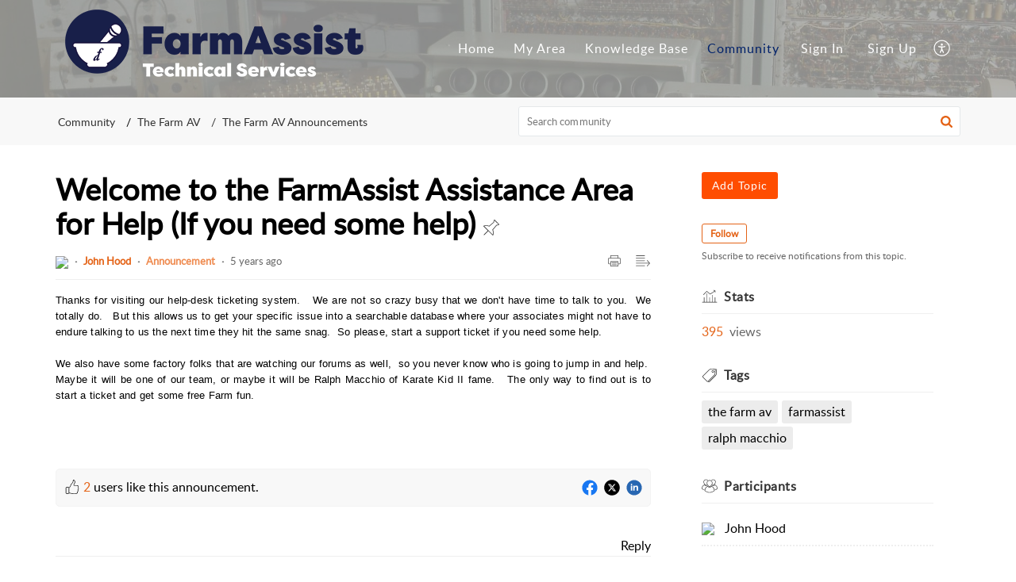

--- FILE ---
content_type: text/css;charset=UTF-8
request_url: https://static.zohocdn.com/helpcenter/elegant/css/community.cc43588e5c5aec0650bf_.css
body_size: 8843
content:
.CommunityLandging__clear{clear:both}.CommunityLandging__conPanelFull{width:100%}.CommunityLandging__row{margin-left:-0.9375rem;margin-right:-0.9375rem}.CommunityLandging__alignCenter{text-align:center;margin-bottom:3.4375rem}.CommunityLandging__alignCenter a{color:#222}.CommunityLandging__alignCenter p{color:#818181}.CommunityLandging__conPanelFull{float:left;padding-right:.9375rem;padding-left:.9375rem}html[dir="rtl"] .CommunityLandging__conPanelFull{float:right}.CommunityLandging__container{padding-right:.9375rem;padding-left:.9375rem;margin-right:auto;margin-left:auto;display:table}.CommunityLandging__contentSec{margin:0 -0.9375rem;padding:3.125rem 0;color:#333;background-color:#fff}@media(min-width:768px){.CommunityLandging__container{width:46.875rem}}@media(min-width:992px){.CommunityLandging__container{width:60.625rem}}@media(min-width:1200px){.CommunityLandging__container{width:73.125rem}}@media(max-width:768px){.CommunityLandging__container{width:100%}.CommunityLandging__contentSec{margin:1.5625rem -0.9375rem 3.125rem -0.9375rem;padding:0}}.CommunityLandging__folderIcon{margin-right:15px}html[dir="rtl"] .CommunityLandging__folderIcon{margin-left:15px;margin-right:0}.CommunityLandging__filterPanel{padding:0 0 .3125rem;margin-bottom:1rem}.CommunityLandging__filterHeading{font-size:1.375rem;margin:0;color:var(--color-greyShade60);font-weight:600}.TabFilter__tabFilter:first-child{padding-left:0}html[dir="rtl"] .TabFilter__tabFilter:first-child{padding-right:0;padding-left:1rem}.TabFilter__tabFilter{padding:0 1rem}.TabFilter__tab{font-size:1rem;color:var(--color-greyShade70)}.TabFilter__tab:hover{color:var(--color-brand)}.TabFilter__tabFilter+.TabFilter__tabFilter{position:relative}.TabFilter__tabFilter+.TabFilter__tabFilter:before{content:"";display:inline-block;width:2px;height:13px;background:#c3c3c3;position:absolute;top:28%;left:0}html[dir="rtl"] .TabFilter__tabFilter+.TabFilter__tabFilter:before{right:0;left:auto}.TabFilter__selectTab{font-size:1rem;font-weight:600;color:var(--color-black);cursor:default}.TopicListLeftContainer__panelFilter{margin-bottom:1.5625rem}.TopicListLeftContainer__filterHeading{font-size:1.375rem;margin:0;color:var(--color-greyShade60);font-weight:600}.TopicListLeftContainer__filterTab{margin-bottom:1rem}.TopicListLeftContainer__showmore{padding:.625rem 0;font-size:.813rem;background:var(--color-greyTint85);margin:1.250rem 0 0}.TopicListLeftContainer__filterPanel{padding:0 0 .3125rem;margin-bottom:1rem}.TopicListLeftContainer__tabFilter:first-child{padding-left:0}html[dir="rtl"] .TopicListLeftContainer__tabFilter:first-child{padding-right:0}.TopicListLeftContainer__tabFilter{padding:0 1rem}.TopicListLeftContainer__tab{font-size:1rem;font-weight:600;color:var(--color-greyShade70)}.TopicListLeftContainer__tabFilter+.TopicListLeftContainer__tabFilter{border-left:1px solid var(--color-border)}html[dir="rtl"] .TopicListLeftContainer__tabFilter+.TopicListLeftContainer__tabFilter{border-right:1px solid var(--color-border);border-left:0}.TopicListLeftContainer__selectTab{color:var(--color-brand)}.TopicListLeftContainer__widget{margin:1.875rem 0 0}.FilterPanel__filterDrop{border-left:1px solid #efefef;border-right:1px solid #efefef;border-bottom:1px solid #efefef}.FilterPanel__filterList{border-right:1px solid var(--color-border1);flex:1;border-top:1px solid #efefef;justify-content:center;align-items:center;font-size:var(--size-base8)}html[dir="rtl"] .FilterPanel__filterList{border-left:1px solid var(--color-border1);border-right:0}.FilterPanel__filterList a{padding:.3125rem 1.5625rem .3125rem .9375rem;display:block;text-overflow:ellipsis;overflow:hidden;white-space:nowrap}html[dir="rtl"] .FilterPanel__filterList a{padding:.3125rem .9375rem .3125rem 1.5625rem}.FilterPanel__filterDrop li:last-child{border-right:0}html[dir="rtl"] .FilterPanel__filterDrop li:last-child{border-left:0}.FilterPanel__hide{display:none}.FilterPanel__filterBox{top:100%;left:-0.0625rem;z-index:3;opacity:0;overflow:hidden;transition:opacity .15s ease;background:var(--color-white);border:1px solid var(--color-border1);visibility:hidden;-webkit-box-shadow:.125rem .3125rem .5rem 0 rgba(219,219,219,1);-moz-box-shadow:.125rem .3125rem .5rem 0 rgba(219,219,219,1);box-shadow:.125rem .3125rem .5rem 0 rgba(219,219,219,1)}html[dir="rtl"] .FilterPanel__filterBox{right:-0.0625rem;left:auto}.FilterPanel__drpDwnFitShw{opacity:1;visibility:visible}@media only screen and (min-width:769px){.FilterPanel__filterDrop li:hover{background:var(--color-greyTint90)}.FilterPanel__filterDrop li:hover .FilterPanel__dropdownFilter{opacity:1;visibility:visible}}.FilterPanel__filterDrop li a{padding:.3125rem 1.5625rem .3125rem .9375rem;display:block;position:relative;z-index:1}html[dir="rtl"] .FilterPanel__filterDrop li a{padding:.3125rem .9375rem .3125rem 1.5625rem}.FilterPanel__dropdownFilter,.FilterPanel__drpDwnFitShw{min-width:10.625rem}@media only screen and (max-width:48em){.FilterPanel__dropdownFilter,.FilterPanel__drpDwnFitShw{right:-1px;width:100%}}@media only screen and (max-width:48em){html[dir="rtl"] .FilterPanel__dropdownFilter,html[dir="rtl"] .FilterPanel__drpDwnFitShw{left:-1px}.FilterPanel__filterDrop.FilterPanel__responsive{display:inline-flex;flex:1;min-width:0;border:0}.FilterPanel__filterDrop.FilterPanel__responsive .FilterPanel__filterList a{padding:0}.FilterPanel__filterDrop.FilterPanel__responsive .FilterPanel__drpDwnFitShw{min-width:10rem;top:calc(100% + 12px)}.FilterPanel__filterDrop.FilterPanel__responsive .FilterPanel__drpDwnFitShw li{padding:.375rem .75rem}.FilterPanel__filterDrop.FilterPanel__responsive .FilterPanel__arrowDown{top:.75rem;right:-0.9375rem}html[dir="rtl"] .FilterPanel__filterDrop.FilterPanel__responsive .FilterPanel__arrowDown{right:auto;left:-0.9375rem}.FilterPanel__filterList{flex:none;border:0}}.FilterPanel__dropdownFilter li,.FilterPanel__drpDwnFitShw li{border-bottom:1px solid var(--color-border1);border-right:1px solid transparent;display:block;text-align:left}html[dir="rtl"] .FilterPanel__dropdownFilter li,html[dir="rtl"] .FilterPanel__drpDwnFitShw li{text-align:right}.FilterPanel__dropdownFilter li:nth-last-of-type(1),.FilterPanel__drpDwnFitShw li:nth-last-of-type(1){border-bottom:1px solid transparent}.FilterPanel__filterDrop .FilterPanel__arrowDown{position:absolute;top:55%;transform:translateY(-50%);right:.6rem}html[dir="rtl"] .FilterPanel__filterDrop .FilterPanel__arrowDown{left:.4375rem;right:auto}.FilterPanel__filterDrop .FilterPanel__arrowDown svg{height:.625rem;width:.625rem}.FilterPanel__activepopup{visibility:visible;opacity:1}.CommunityListItem__listItem{padding:1rem 0;border-bottom:1px solid var(--color-border2)}.CommunityListItem__topic{font-size:var(--size-base13);font-weight:600;margin-bottom:.5rem;justify-content:space-between}.CommunityListItem__titleSpace{-webkit-box-flex:1;-ms-flex:1;flex:1;min-width:0}.CommunityListItem__replyCount{font-size:.8125rem}.CommunityListItem__replyCount svg{top:0}.CommunityListItem__topicContent{margin-top:0;font-size:var(--size-base8)}.CommunityListItem__ltstItm:first-child:before{content:"";padding:0}.CommunityListItem__ltstItm:before{content:"\B7";padding:0 8px;color:#666;font-weight:600}.CommunityListItem__ltstItm:after{content:"";clear:both}.CommunityListItem__catNme{font-size:.8125rem;color:var(--color-greyShade11)}.CommunityListItem__usrTimediff{font-size:.8125rem;color:var(--color-greyShade11)}.CommunityListItem__lstRlyBy{font-size:var(--size-base5);color:var(--color-greyShade11)}.CommunityListItem__modifierHoverPopup{margin-left:5px}html[dir="rtl"] .CommunityListItem__modifierHoverPopup{margin-right:5px}.CommunityListItem__replyResult{min-width:40px}.CommunityListItem__likeCount{margin:5px 0;font-weight:bold}.CommunityListItem__SearchResultmark{color:var(--color-white);background-color:var(--color-brand)}.CommunityListItem__description{color:var(--color-greyShade70);margin:0 0 .875rem;font-size:var(--size-base9)}.CommunityListItem__typeIcon{cursor:pointer}.CommunityListItem__voteOption{min-width:4.0625rem;margin-top:.375rem}.CommunityListItem__voteBox{background-color:#fcfdff;border:1px solid #cfd7e6;border-radius:3px;box-shadow:0 1px 1px rgba(0,0,0,0.1);line-height:1;margin-bottom:.5rem;padding:.5625rem 0 .5625rem 0}.CommunityListItem__voteCount{font-size:1rem;color:var(--color-black);margin-bottom:.375rem;font-weight:600}.CommunityListItem__voteTxt{font-size:.75rem;color:#646b72}@media only screen and (min-width:768px){.CommunityListItem__replyResult{min-width:45px}}.Badge__commonSize{font-weight:600;font-size:var(--size-base5)}.Badge__arrow>svg{margin:.2rem 0 0 2px}html[dir="rtl"] .Badge__arrow>svg{margin:.2rem 2px 0 0}.Badge__idea{color:var(--color-idea)}.Badge__question{color:var(--color-question)}.Badge__problem{color:var(--color-problem)}.Badge__announcement{color:var(--color-announcement)}.Badge__discussion{color:var(--color-discussion)}.Badge__bestanswer,.Badge__inprogress{color:var(--color-white);padding:.1rem .3125rem;font-size:var(--size-base2);border-radius:3px;border:1px solid;text-transform:capitalize}.Badge__bestanswer{background-color:var(--color-best);border-color:var(--color-best);font-weight:600}.Badge__inprogress{background-color:var(--color-statusLabel);border-color:#5db1d8}.NoContent__noContent{padding:1.6rem 0}.NoContent__noSpace{padding:0}@media only screen and (min-width:48em){.NoContent__noContent{padding:5rem 0}.NoContent__noSpace{padding:0}}.NoContent__contentDescription{color:var(--color-greyShade11)}.NoContent__title{font-size:1.333rem;font-weight:600;color:var(--color-brand);margin:1rem 0 0}.NoContent__contentDescription p{margin:.3rem 0 0}.TopicListRightContainer__followOption{margin:.7rem 0 .35rem}.TopicListRightContainer__deskHeading{padding:0 0 0 1rem;line-height:3.0625rem;font-size:1.25rem;font-weight:700;color:var(--color-greyShade11)}html[dir="rtl"] .TopicListRightContainer__deskHeading{padding:0 1rem 0 0}.TopicListRightContainer__followerCount{color:var(--color-greyShade11)}.TopicListRightContainer__followerCount>span{cursor:pointer}.TopicListRightContainer__topicCount>span,.TopicListRightContainer__followerCount>span{margin:0 .25rem 0 0}html[dir="rtl"] .TopicListRightContainer__topicCount>span,html[dir="rtl"] .TopicListRightContainer__followerCount>span{margin:0 0 0 .25rem}.TopicListRightContainer__topicCount{color:var(--color-greyShade11);margin:0 0 .7rem}.TopicListRightContainer__categoryDescription{margin:0 0 15px;font-size:.95rem;padding:0}.TopicListRightContainer__subscribeDescription{font-size:.750rem;color:var(--color-greyShade11)}.ListHeader__linkText{text-decoration:none}.ListHeader__backIcon{transition:all .25s ease}html[dir="rtl"] .ListHeader__backIcon{transform:rotateY(180deg)}.ListHeader__toggelIcon{transform:rotate(45deg)}.ListHeader__editOption{font-size:.9rem}.ListHeader__listIcon1{margin-right:.5rem}html[dir="rtl"] .ListHeader__listIcon1{margin-left:.5rem;margin-right:0}.ListHeader__listHeader1{margin:0 0 .625rem;border-bottom:1px solid var(--color-border1);padding:0 0 .5rem}.ListHeader__header1{letter-spacing:.03125rem;color:var(--color-greyShade70);font-size:var(--size-base13);font-weight:600}.ListHeader__listIcon2{margin:0 .5rem 0 0}html[dir="rtl"] .ListHeader__listIcon2{margin:0 0 0 .5rem}.ListHeader__listIcon2>svg{display:block}.ListHeader__listHeader2{margin-bottom:1.125rem}.ListHeader__header2{font-size:1.1875rem;font-weight:700;margin:0;color:var(--color-greyShade70)}.ListHeader__listHeader3{padding:.9375rem 0;border-bottom:1px solid var(--color-border2)}.ListHeader__listIcon3{padding-right:.625rem}html[dir="rtl"] .ListHeader__listIcon3{padding-left:.625rem;padding-right:0}.ListHeader__header3{font-size:var(--size-base13);font-weight:500;letter-spacing:0;margin-left:25px}html[dir="rtl"] .ListHeader__header3{margin-right:25px;margin-left:0}.ListHeader__listHeader4{margin-bottom:0}.ListHeader__header4{font-size:var(--size-base15);padding-bottom:.5rem}.ListHeader__cursor{cursor:pointer}.ListHeader__headerType1{align-items:flex-start;margin:0 0 .625rem;border-bottom:1px solid var(--color-border2);padding:0 0 .5rem}.ListHeader__headerType1 .ListHeader__listIcon2,.ListHeader__headerType1 .ListHeader__kbSubcategoryImg{margin:0 .9375rem 0 0}.ListHeader__headerType1 .ListHeader__header2{padding-top:.1875rem}html[dir='rtl'] .ListHeader__headerType1 .ListHeader__listIcon2,html[dir='rtl'] .ListHeader__headerType1 .ListHeader__kbSubcategoryImg{margin:0 0 0 .9375rem}.ListHeader__description{color:var(--color-greyShade20);margin-top:.3125rem;font-size:.8125rem}.ListHeader__dottedPopup{margin:0 0 0 15px}html[dir='rtl'] .ListHeader__dottedPopup{margin:0 15px 0 0}.ListHeader__popupListContainer{padding:5px 0}.ListHeader__popupList{display:flex;align-items:center;justify-content:space-between;padding:8px 15px;cursor:pointer}.ListHeader__popupList:hover{background:#fafafa;color:#e46317}.ListHeader__popupList:hover svg{color:#e46317}.ListHeader__followCount{background:#f5f5f5;display:flex;align-items:center;justify-content:center;border-radius:37px;padding:5px;line-height:normal;font-size:0;min-width:24px;color:#777;flex-shrink:0}.ListHeader__followCount:hover{background:#e46317;color:#fff}.ListHeader__followTxt{font-size:14px;margin:0 10px;font-weight:normal}.ListHeader__count{font-size:12px;font-weight:normal}.DottedMenuPopup__dottedIcon{padding:.3125rem .4rem}.DottedMenuPopup__dotMenuPopup{max-width:10rem;min-width:6rem}.DottedMenuPopup__extraWidth{max-width:18rem;min-width:14rem}.DottedMenuPopup__content{border:.0625rem solid rgba(0,0,0,.1);z-index:3;box-shadow:0 0 .3125rem rgba(0,0,0,0.1);background:white}.Menu__menu{font-size:0}.Menu__menu .Menu__menuItem{list-style:none;padding-left:0;position:relative}html[dir="rtl"] .Menu__menu .Menu__menuItem{padding-right:0}.Menu__labelOnly{display:inline-block;vertical-align:middle;font-size:.9375rem}.Menu__inline .Menu__menuItem{padding:0}.Menu__inline{margin-top:.5rem}.Menu__inline li{display:inline-block;padding:0;margin-right:.5rem}html[dir="rtl"] .Menu__inline li{margin-left:.5rem}.Menu__textEllipsis a{overflow:hidden;text-overflow:ellipsis;white-space:nowrap;max-width:100%;display:inline-block;vertical-align:middle}.Menu__textWrap a{max-width:100%;display:inline-block;vertical-align:middle;word-break:break-word;word-wrap:break-word}.Menu__menuItem a{font-size:.9375rem}.Menu__menuItem .Menu__extraInfo{font-size:.9375rem;display:inline-block;vertical-align:middle;margin-left:5px}html[dir="rtl"] .Menu__menuItem .Menu__extraInfo{margin-right:5px;margin-left:0}.Menu__menuItem{font-size:0;padding:.5rem 0 .5rem 0}.Menu__menu .Menu__menuItem[aria-expanded]>.Menu__arrow:before{content:'';position:absolute;top:1.05rem;left:.15rem;width:.438rem;height:.438rem;background-color:transparent;border:.0625rem solid #333;border-top-width:0;border-right-width:0;-webkit-transform:rotate(227deg);transform:rotate(227deg);transition:transform .3s ease;cursor:pointer}html[dir="rtl"] .Menu__menu .Menu__menuItem[aria-expanded]>.Menu__arrow:before{right:.15rem;left:auto;transform:rotate(405deg)}.Menu__menu .Menu__menuItem[aria-expanded=true]>.Menu__arrow:before{-webkit-transform:rotate(315deg);transform:rotate(315deg);top:1rem;transition:all .3s ease}html[dir="rtl"] .Menu__menu .Menu__menuItem[aria-expanded=true]>.Menu__arrow:before{-webkit-transform:rotate(315deg);transform:rotate(315deg)}.Menu__menu .Menu__menuItem>.Menu__arrow{padding-left:5px;cursor:pointer;display:inline-block;max-width:100%}html[dir="rtl"] .Menu__menu .Menu__menuItem>.Menu__arrow{padding-right:5px;padding-left:0}.Menu__cntSpce{display:inline-block;vertical-align:middle;max-width:calc(100% - 50px) !important}.Menu__menu .Menu__menuItem[aria-expanded]>.Menu__arrow{padding-left:1.1rem}html[dir="rtl"] .Menu__menu .Menu__menuItem[aria-expanded]>.Menu__arrow{padding-right:1.1rem;padding-left:0}.Menu__menu .Menu__menuItem[aria-expanded]>.Menu__plusMinus{padding-left:1.5rem}html[dir="rtl"] .Menu__menu .Menu__menuItem[aria-expanded]>.Menu__plusMinus{padding-right:1.5rem}.Menu__menu .Menu__menuItem[aria-expanded=true]>.Menu__menu{margin-left:2rem}.Menu__menu .Menu__menuItem[aria-expanded=true]>.Menu__treeMenu{margin-left:1.1rem}html[dir="rtl"] .Menu__menu .Menu__menuItem[aria-expanded=true]>.Menu__menu{margin-right:2rem;margin-left:0}html[dir="rtl"] .Menu__menu .Menu__menuItem[aria-expanded=true]>.Menu__treeMenu{margin-right:1.1rem;margin-left:0}.Menu__menu .Menu__menuItem[aria-expanded=true]>.Menu__menu .Menu__menuItem:last-child{padding-bottom:0}.Menu__plusMinusIcon{margin-right:5px}html[dir="rtl"] .Menu__plusMinusIcon{margin-left:5px}.Menu__plusMinus{margin-left:-15px;margin-right:7px}html[dir="rtl"] .Menu__plusMinus{margin-right:-15px;margin-left:7px}.Menu__treeMenu>.Menu__menuItem:not([aria-expanded]){margin:0 0 0 .7875000000000001rem}html[dir="rtl"] .Menu__treeMenu>.Menu__menuItem:not([aria-expanded]){margin:0 .7875000000000001rem 0 0}.TopicDetailLeftContainer__articleTitle{margin:0 0 1rem;border-bottom:1px solid var(--color-border1)}.TopicDetailLeftContainer__detailHeader{margin:0 0 .55rem 0}.TopicDetailLeftContainer__stickyPin{transform:rotateY(180deg)}.TopicDetailLeftContainer__threadEdit{margin:19px 0 0}.TopicDetailLeftContainer__articleContent{min-height:12rem}.TopicDetailLeftContainer__articleContent p{margin:0;font-weight:400;font-style:normal;line-height:1.5;letter-spacing:.1px}.TopicDetailLeftContainer__socialContent{margin:1.875rem 0 0 0}.TopicDetailLeftContainer__creatorName{font-weight:600}.TopicDetailLeftContainer__forumBox{margin:0 0 .625rem;justify-content:space-between;align-items:center}.TopicDetailLeftContainer__userPost img{max-width:100%;max-height:100%}.TopicDetailLeftContainer__backToSearch{margin:0 0 20px}.TopicDetailLeftContainer__printView{margin:0 1.1rem}.TopicDetailLeftContainer__readerView{display:none}.TopicDetailLeftContainer__iconContainer{display:flex}.TopicDetailLeftContainer__orgName{color:var(--color-lightGreen1)}.TopicDetailLeftContainer__zIcon{position:absolute;background-color:#ef463d;border-radius:3px;top:-.25rem;height:.875rem;width:.875rem;right:-.3125rem;display:flex;align-items:center;justify-content:center;padding-top:.1875rem;z-index:1;cursor:pointer}.TopicDetailLeftContainer__userLabel{margin-left:.3125rem;display:inline-flex;align-items:center;max-width:15.625rem}html[dir="rtl"] .TopicDetailLeftContainer__userLabel{margin-left:0;margin-right:.3125rem}@media only screen and (min-width:769px){.TopicDetailLeftContainer__readerView{display:block;cursor:pointer}html[dir="rtl"] .TopicDetailLeftContainer__readerViewNormal{transform:rotateY(180deg)}.TopicDetailLeftContainer__readerViewReverse{transform:rotateY(180deg)}html[dir="rtl"] .TopicDetailLeftContainer__readerViewReverse{transform:rotateY(0)}}@media only screen and (max-width:768px){.TopicDetailLeftContainer__forumBox>ul{max-width:100%}.TopicDetailLeftContainer__forumBox>ul li:nth-child(2){max-width:calc(100% - 3rem);overflow:hidden;text-overflow:ellipsis;white-space:nowrap}.TopicDetailLeftContainer__forumBox>ul li{vertical-align:middle}.TopicDetailLeftContainer__userLabel{max-width:10rem}}html[dir="rtl"] .TopicDetailLeftContainer__printView{margin:0 0 0 1.1rem}.TopicDetailLeftContainer__widget{margin:1.875rem 0 0}.TopicDetailLeftContainer__voteOption{min-width:4.0625rem;margin-top:.5rem;margin-right:.9375rem}html[dir='rtl'] .TopicDetailLeftContainer__voteOption{margin-right:0;margin-left:.9375rem}.TopicDetailLeftContainer__voteBox{background-color:#fcfdff;border:1px solid #cfd7e6;border-radius:3px;box-shadow:0 1px 1px rgba(0,0,0,0.1);line-height:1;margin-bottom:.5rem;padding:.5625rem 0 .5625rem 0}.TopicDetailLeftContainer__voteCount{font-size:1rem;margin-bottom:.375rem;font-weight:600}.TopicDetailLeftContainer__voteTxt{font-size:.75rem;color:#646b72}.TopicDetailLeftContainer__userLock{color:var(--color-danger);height:1.5625rem;width:1.5625rem;margin-left:-0.1875rem}.Attachment__atchNmeOnly{margin-top:.5rem}.Attachment__attachIcon{margin:.5rem .7rem 0 0}html[dir="rtl"] .Attachment__attachIcon{margin:.5rem 0 0 .7rem}.Attachment__downloadIcon,.Attachment__deleteIcon{margin:.75rem 0 0 1.25rem}html[dir="rtl"] .Attachment__downloadIcon,html[dir="rtl"] .Attachment__deleteIcon{margin:.75rem 1.25rem 0 0}@media only screen and (min-width:48em){.Attachment__downloadIcon,.Attachment__deleteIcon{opacity:0;transition:opacity .15s ease}.Attachment__attachRow:hover .Attachment__downloadIcon,.Attachment__attachRow:hover .Attachment__deleteIcon{opacity:1}}.Attachment__attachName{font-size:var(--size-base11);color:var(--color-greyShade70)}.Attachment__attachSize{font-size:var(--size-base4);color:var(--color-greyShade11)}.Attachment__imgViewer{bottom:105%;left:-10px;visibility:hidden}html[dir="rtl"] .Attachment__imgViewer{right:-10px;left:auto}.Attachment__imgViewer:after{position:absolute;left:1.2rem;bottom:.125rem;content:"";display:inline-block;width:.8em;height:.8em;border-right:1px solid var(--color-greyTint65);border-top:1px solid var(--color-greyTint65);transform:rotate(135deg);background-color:var(--color-white)}html[dir="rtl"] .Attachment__imgViewer:after{right:1.2rem;left:auto}.Attachment__attachIcon:hover .Attachment__imgViewer{visibility:visible}.Attachment__imgviewerContent{margin-bottom:.500rem;max-width:14rem;min-width:4rem;padding:.4rem;background-color:var(--color-white);border:1px solid var(--color-greyTint65);box-shadow:0 2px 2px rgba(32,35,32,.15)}.Attachment__attachViewImg{max-width:13rem;max-height:8rem}.Attachment__attachmentHeading{margin:1rem 0;font-weight:600;font-size:var(--size-base15)}@media only screen and (max-width:813px){.Printcontainer__print{display:none}}.ArticleCmd__socialMd+.ArticleCmd__socialMd{margin:0 0 0 .5rem}html[dir="rtl"] .ArticleCmd__socialMd+.ArticleCmd__socialMd{margin:0 .5rem 0 0}.ArticleCmd__primary{color:var(--color-greyShade70)}.ArticleCmd__likeArticle{justify-content:space-between;padding:.625rem;background-color:var(--color-breadCrumbBg);border-radius:5px;border:1px solid var(--color-arrow)}.ArticleCmd__socialItem{white-space:nowrap}.ArticleCmd__description{margin:0 .2rem 0 0}html[dir="rtl"] .ArticleCmd__description{margin:0 0 0 .2rem}.TopicCommentContainer__replyContent{font-size:var(--size-base21);font-weight:normal;margin:0}.TopicCommentContainer__showmore{color:var(--color-brand);padding:8px 0;border-bottom:1px solid var(--color-border2)}.TopicCommentContainer__replyFus{margin:7px 0 0}.TopicCommentContainer__rplyBdr{border-bottom:1px solid var(--color-border1);margin:1.875rem 0 .1rem}.TopicCommentContainer__rplyBdr:after{content:"";display:block;clear:both}.CommentForm__commentFormSection{padding:1rem 0}.CommentForm__fileUpload{margin:.8rem 0}.CommentForm__footerBtn{padding:.5rem 0 0}.CommentForm__userIcon{margin:4px 0 0}.CommentForm__difTitle{border:1px solid var(--color-border);border-bottom:0;z-index:9999;background-color:#fafafa}.CommentForm__title{padding:0 .9375rem;max-height:0}.CommentForm__titleBlock{padding:.5rem .9375rem;visibility:visible;justify-content:space-between;align-items:center}.CommentForm__title,.CommentForm__titleBlock{transition:.4s ease-out;background-color:var(--color-greyTint90);font-size:var(--size-base13)}.CommentForm__richtext{font-size:var(--size-base19)}html[dir="rtl"] .CommentForm__notifyMe{padding-left:.5rem;padding-right:0}.CommentForm__displayNone{display:none}.CommentForm__notifyElement{margin:0 0 .8rem;display:inline-flex;align-items:center;flex-wrap:wrap;justify-content:flex-end}@media only screen and (min-width:415px){.CommentForm__notifyOpt{justify-content:space-between;align-items:center}.CommentForm__notifyElement{margin:0}}@media only screen and (max-width:767px){.CommentForm__notifyElement{width:100%;justify-content:flex-start}}.CommentForm__notifyFlw,.CommentForm__notifyMtn{margin-right:1.25rem;font-size:1rem}.CommentForm__notifyPl15{padding-left:.3125rem;color:var(--color-greyShade70);vertical-align:text-bottom}.CommentForm__notifyElement div:last-child.CommentForm__notifyMtn{margin-right:0}.CommentForm__notifyElement div:last-child.CommentForm__notifyFlw{margin-right:0}html[dir="rtl"] .CommentForm__notifyPl15{padding-right:.3125rem;padding-left:0}html[dir="rtl"] .CommentForm__notifyElement div:last-child.CommentForm__notifyMtn,html[dir="rtl"] .CommentForm__notifyElement div:last-child.CommentForm__notifyFlw{margin-right:1.25rem;margin-left:0}.CommentForm__jcfe{justify-content:flex-end}.TextArea__textarea{color:var(--color-greyShade60);outline:0;border-radius:.25rem;padding:.5rem .75rem;font-size:var(--size-base13);font-family:"Latoregular",sans-serif;border:.0625rem solid var(--color-border);resize:none;-webkit-appearance:none;-moz-appearance:none;appearance:none}.TextArea__textArea{min-height:6.8125rem}.TextArea__textArea::-webkit-input-placeholder{color:var(--color-greyShade20)}.TextArea__textArea::-moz-placeholder{color:var(--color-greyShade20);opacity:1}.TextArea__textArea:-ms-input-placeholder{color:var(--color-greyShade20)}.TextArea__textArea:-moz-placeholder{color:var(--color-greyShade20);opacity:1}.TextArea__commentText{border-radius:0}@-webkit-keyframes TextArea__areaOpen{0%{min-height:2.8125rem}100%{min-height:21.25rem}}@keyframes TextArea__areaOpen{0%{min-height:2.8125rem}100%{min-height:15rem}}@-webkit-keyframes TextArea__areaClose{0%{min-height:15rem}100%{min-height:2.8125rem}}@keyframes TextArea__areaClose{0%{min-height:21.25rem}100%{min-height:2.8125rem}}.TextArea__commentTextClose{animation:TextArea__areaClose .5s ease-out}.TextArea__commentTextOpen{min-height:250px}.TextEditorStenCil__stencilTextArea{background-color:#fff;border:.0625rem solid #e5e8ea;height:15.625rem}.TextEditorStenCil__stencilTextmenus{padding:.5rem .625rem;position:relative;border-bottom:.0625rem solid #e5e8ea;min-height:3.125rem !important;box-sizing:border-box !important;display:flex;align-items:center;justify-content:space-between}.TextEditorStenCil__stencilMenus{margin:0;padding:0;list-style:none;display:flex;justify-content:space-between}.TextEditorStenCil__descStencil{padding:1.0625rem .625rem}.TextEditorStenCil__descStencil div,.TextEditorStenCil__stencilMenus li{background-color:#eee;animation-name:TextEditorStenCil__newstencil-placelinear;animation:TextEditorStenCil__newstencil-placelinear 1s linear infinite forwards;-webkit-animation:TextEditorStenCil__newstencil-placelinear 1s linear infinite forwards;-moz-animation:TextEditorStenCil__newstencil-placelinear 1s linear infinite forwards;-o-animation:TextEditorStenCil__newstencil-placelinear 1s linear infinite forwards;-ms-animation:TextEditorStenCil__newstencil-placelinear 1s linear infinite forwards;background:linear-gradient(to right,#f1f1f1 8%,#f6f7f8 18%,#f6f7f8 33%);-webkit-background-size:31.25rem 18.75rem;background-size:31.25rem 18.75rem;border-radius:.0625rem}.TextEditorStenCil__descW100,.TextEditorStenCil__stencilMenus{width:100%}.TextEditorStenCil__descStencil div{height:.4375rem;margin-bottom:1.25rem}.TextEditorStenCil__descW30{width:30%}.TextEditorStenCil__descW70{width:70%}.TextEditorStenCil__stencilMenus li{position:relative;overflow:hidden;width:1.875rem;height:1.25rem;margin-right:.4375rem}.TextEditorStenCil__menuW65{width:4.0625rem !important}@-webkit-keyframes TextEditorStenCil__newstencil-placelinear{100%{background-position:468px 0}}@keyframes TextEditorStenCil__newstencil-placelinear{100%{background-position:468px 0}}:root{--zd_regular:'ProximaNovaRegular',Arial,Helvetica,sans-serif}.TextEditor__icon{position:relative;top:-.1133333333em;display:inline-block;vertical-align:middle;width:1.5rem;height:1.5rem;color:inherit;fill:currentColor}.TextEditor__small{width:.9375rem;height:.9375rem}.TextEditor__threeDotIcon{display:inline-block;transform:rotate(90deg)}.TextEditor__editDraft *{box-sizing:initial;line-height:initial}.TextEditor__editDraft{width:100%;position:relative}.KB_Editor_menus{box-sizing:border-box !important}.KB_Editor_iframe{height:auto !important}.zdeskEditor_popup *{box-sizing:border-box;border-collapse:initial}.KB_Editor_MultiTools li{line-height:10px;padding:4px}.KB_Editor_MultiTools li.fright .KB_Editor_PlainText svg{display:none}.zdeskEditor_popup .zdeskEditor_PUbody form>.ze_ptble{box-sizing:border-box}.KB_Editor_UploadImage input{box-shadow:none}.KB_Editor_UploadImage button{margin-right:12px}.KB_Editor_iframe,.ze_area{min-height:220px !important}.formEditor .KB_Editor_iframe,.formEditor .ze_area{min-height:300px !important}.ze_area{outline:0;height:auto !important}.plainTextNone .KB_Editor_menus .fright{display:none}.plainTextNone .KB_Editor_iframe{min-height:185px !important}.kbInlineAttachNone .KB_Editor_menus li[editor-command="attach"]{display:none}@media only screen and (max-width:48em){.zdeskEditor_popup{left:10px !important;min-width:350px !important;max-width:350px !important}}@media all and (-ms-high-contrast:none){.TextEditor__editDraft *{box-sizing:content-box;line-height:normal}.zdeskEditor_popup *{box-sizing:content-box;border-collapse:separate}*::-ms-backdrop,.TextEditor__cardDetail{box-sizing:content-box;line-height:normal}}.ze_autoFill .ze_tbdr li{max-width:100% !important;height:auto}#mentionPopup .ze_dd{z-index:1 !important}.KB_Editor_menus{transition:all .4s ease-in-out}.KB_Editor_menus .KB_Editor_MultiTools{overflow:hidden;height:40px;transition:all .4s ease-in-out}.KB_Editor .toolbarDown{border-width:0 !important;min-height:0;box-shadow:none;padding:0 10px;display:block}.toolbarDown .KB_Editor_MultiTools{height:0}.FileUpload__attachPin{width:2.1875rem;height:2.1875rem;border-width:.0625rem;border-style:solid;border-radius:50%;padding:.282rem .58rem;margin-right:.625rem}html[dir="rtl"] .FileUpload__attachPin{margin-left:.625rem;margin-right:0}.FileUpload__attachPin1{width:2.1875rem;height:2.1875rem;border:.0625rem solid transparent;padding:.285rem .58rem .282rem;margin-right:.625rem}html[dir="rtl"] .FileUpload__attachPin1{margin-left:.625rem;margin-right:0}@-webkit-keyframes FileUpload__spin{0%{-webkit-transform:rotate(0);transform:rotate(0)}50%{-webkit-transform:rotate(180deg);transform:rotate(180deg)}100%{-webkit-transform:rotate(359deg);transform:rotate(359deg)}}@keyframes FileUpload__spin{0%{-webkit-transform:rotate(0);transform:rotate(0)}50%{-webkit-transform:rotate(180deg);transform:rotate(180deg)}100%{-webkit-transform:rotate(359deg);transform:rotate(359deg)}}.FileUpload__attachLoading{width:2.1875rem;height:2.1875rem;padding:.282rem .58rem;margin-right:.625rem;position:absolute;top:0;left:0;border-top-width:3px;border-style:solid;border-top-color:var(--color-brand);border-right:5px solid transparent;border-radius:72px;border-left:0;border-bottom:0;-webkit-animation:FileUpload__spin 500ms linear infinite;animation:FileUpload__spin 500ms linear infinite}html[dir="rtl"] .FileUpload__attachLoading{right:0;left:auto;border-left:5px solid var(--color-brand);border-right:0;margin-left:.625rem;margin-right:0}.FileUpload__label:focus{outline:0}.FileUpload__userLink{margin-right:.625rem}.FileUpload__uploadInform{color:var(--color-greyShade11);font-size:var(--size-base1)}html[dir="rtl"] .FileUpload__userLink{margin-left:.625rem;margin-right:0}.FileUpload__hiddenInput{top:0;bottom:0;left:0;width:95px;opacity:0;z-index:1}html[dir="rtl"] .FileUpload__hiddenInput{right:0;left:auto}.CheckBox__labelRemember{font-size:var(--size-base5);display:inline-block}.CheckBox__labelRemember>label{color:var(--color-greyShade70)}.CheckBox__labelRemember>input{margin:0}.CheckBox__hasError>input{outline:1px solid red;outline-offset:-1px}.CheckBox__inputCheckbox{display:none}.CheckBox__checkbox{width:1.125rem;height:1.125rem;position:relative;border:1px solid #dadada;border-radius:3px;transition:all .28s cubic-bezier(0.4,0,0.2,1);transition-property:background-color,border-color;display:inline-block;cursor:pointer}.CheckBox__checkbox::after{content:'';display:inline-block;width:.375rem;height:.75rem;border-width:0 2px 2px 0;border-style:solid;border-color:transparent;transform:rotate(45deg);position:absolute;top:0;left:.3125rem;transition:border-color .28s cubic-bezier(0.4,0,0.2,1)}html[dir="rtl"] .CheckBox__checkbox::after{right:.3125rem;left:auto}.CheckBox__inputCheckbox:checked+.CheckBox__checkbox{background-color:#d56a30;border-color:#d56a30}.CheckBox__inputCheckbox:checked+.CheckBox__checkbox::after{border-color:#fff}.CheckBox__hasError .CheckBox__checkbox{border:1px solid #ff8787}.CheckBox__disabled{cursor:default}.ThreadedComment__articleContent{padding:1rem 0 .5rem}.ThreadedComment__articleContent p{margin:0;word-wrap:break-word;word-break:break-word;font-weight:400;font-style:normal;padding:0 0 .5rem;line-height:1.5;letter-spacing:.1px;display:inline-block}.ThreadedComment__commentContent img{max-width:100%;padding:10px}.ThreadedComment__commentContent a{color:var(--color-brand)}.ThreadedComment__userName{color:var(--color-black);font-size:var(--size-base11);line-height:1.25rem}.ThreadedComment__userNameType2,.ThreadedComment__creatorName{font-weight:600}.ThreadedComment__clearFontSize{font-size:var(--size-base0);margin:9px 0}.ThreadedComment__commentEditPopup{opacity:0;transition:opacity .15s ease;visibility:hidden;pointer-events:none}.ThreadedComment__userHoverView:hover .ThreadedComment__commentEditPopup,.ThreadedComment__userHoverView:focus-within .ThreadedComment__commentEditPopup{opacity:1;visibility:visible;pointer-events:auto}.ThreadedComment__popupContent{min-width:6rem}.ThreadedComment__popUpList{padding:.625rem;font-size:var(--size-base9);transition:all .3s ease}.ThreadedComment__option{transition:all .3s ease;font-size:var(--size-base8)}.ThreadedComment__option+.ThreadedComment__option{margin-left:.9375rem}.ThreadedComment__popUpList+.ThreadedComment__popUpList{border-top:.0625rem solid var(--color-grey70)}.ThreadedComment__userLastPost{color:var(--color-greyShade11);font-size:var(--size-base5)}.ThreadedComment__edited{margin-left:1.125rem;color:var(--color-brand)}.ThreadedComment__userLabel{margin-left:.3125rem;align-items:center;max-width:15.625rem}html[dir="rtl"] .ThreadedComment__userLabel{margin-left:0;margin-right:.3125rem}html[dir="rtl"] .ThreadedComment__edited{margin-right:1.125rem}.ThreadedComment__bestAnswer{margin:2px 12px;float:right}html[dir="rtl"] .ThreadedComment__bestAnswer{float:left}@media only screen and (max-width:48em){.ThreadedComment__commentEditPopup{opacity:1}.ThreadedComment__userLabel{max-width:10rem}}.ThreadedComment__zIcon{position:absolute;background-color:#ef463d;border-radius:3px;top:-.25rem;height:.875rem;width:.875rem;right:-.3125rem;display:flex;align-items:center;justify-content:center;padding-top:.1875rem;z-index:1;cursor:pointer}.ThreadedComment__cardMode{margin:0;padding:0}.ThreadedComment__cardModeWrapper{gap:15px}.ThreadedComment__cardModeHeader{gap:15px;font-weight:600;color:var(--color-brand);font-size:var(--size-base21)}.CommunityCommentReply__repliesContainer{margin-left:3.1rem}html[dir="rtl"] .CommunityCommentReply__repliesContainer{margin-right:3.1rem;margin-left:0}.RepliesContainer__bdrDashed{border-top:1px dashed #efefef}.BestCommentCard__cardContainer{gap:.313rem}.BestCommentCard__cardHeader{border:0;margin:1.875rem 0 0;font-size:var(--size-base21);gap:.5rem;font-weight:normal;color:var(--color-best)}.BestCommentCard__cardContent{padding:1.25rem;border-radius:.313rem;gap:.625rem;background:var(--color-bestShade);border:1px solid var(--color-best-border)}.BestCommentCard__cardTitle{text-transform:capitalize;line-height:1.5}.TopicUpdateForm__updateFormAttachment{margin:0 0 .8rem}.TopicUpdateForm__updateFormAttachmentSubmit{padding:.5rem 0 0}@media only screen and (max-width:767px){.TopicUpdateForm__notifyElement{width:100%;justify-content:flex-start}}.TopicUpdateForm__notifyFlw,.TopicUpdateForm__notifyMtn{margin-right:1.25rem;font-size:1rem}.TopicUpdateForm__notifyPl15{padding-left:.3125rem;color:var(--color-greyShade70);vertical-align:text-bottom}html[dir="rtl"] .TopicUpdateForm__notifyPl15{padding-right:.3125rem;padding-left:0}html[dir="rtl"] .TopicUpdateForm__notifyMtn,html[dir="rtl"] .TopicUpdateForm__notifyFlw{margin-right:0;margin-left:1.25rem}.FormElement__labelStyle{font-size:var(--size-base13);color:var(--color-black);line-height:2.5rem}.FormElement__formElement,.FormElement__formElementvertical,.FormElement__formElementvertical2{margin-bottom:1.325rem}.FormElement__formLabelvertical2{font-size:.875rem;color:var(--color-greyShade20);margin:0 0 .5rem}.FormElement__formElementhorizontal{margin-bottom:2.30rem}.FormElement__formLabelhorizontal{width:28.333333%;padding:0 .8rem}.FormElement__formContenthorizontal{width:71.666667%;padding:0 .8rem}.FormElement__mandatoryStar .FormElement__required:after{content:"*";color:var(--color-brand);margin:0 0 0 .1rem}html[dir='rtl'] .FormElement__mandatoryStar .FormElement__required:after{margin:0 .1rem 0 0}@media(max-width:48em){.FormElement__formElementhorizontal{margin-bottom:1rem}.FormElement__formLabelhorizontal,.FormElement__formContenthorizontal{width:100%}.FormElement__formLabelhorizontal{text-align:left}.FormElement__alertTooltip{display:none}html[dir="rtl"] .FormElement__formLabelhorizontal{text-align:right}}.FormElement__hasError input{border:1px solid #ff8787;border-radius:.2rem}.FormElement__errorMsg{color:var(--color-errMsg);font-size:var(--size-base2);margin:.3rem 0 0}.FormElement__editErr{color:var(--color-errMsg)}.FormElement__alertTooltip{padding:0 .313rem}.FormElement__description{font-size:.750rem;color:var(--color-greyShade20);margin:.1rem 0 0}.FormElement__tooltiptext{display:block;visibility:hidden;line-height:initial;background-color:#555;color:#fff;text-align:center;border-radius:.3125rem;padding:.625rem;position:absolute;z-index:1;bottom:100%;left:50%;transform:translateX(-50%);font-size:.750rem;opacity:0;transition:opacity .3s;letter-spacing:.025rem;line-height:1.25rem}.FormElement__tooltiptext::after{content:"";position:absolute;top:100%;left:50%;transform:translateX(-50%);border-width:.313rem;border-style:solid;border-color:#555 transparent transparent transparent}.FormElement__alertTooltip:hover .FormElement__tooltiptext{visibility:visible;opacity:1}.FormElement__msgInfo{color:var(--color-greyShade20);font-size:.75rem;display:inline;position:relative;top:-9px}.FormElement__editLabel{color:var(--color-greyShade11)}.FormElement__inline{padding-top:.625rem}.FormElement__inline .FormElement__formLabelvertical{-webkit-order:2;order:2;line-height:normal;color:#333;margin:0 0 0 .625rem}html[dir='rtl'] .FormElement__inline .FormElement__formLabelvertical{margin:0 .625rem 0 0}.FormElement__inline .FormElement__formContentvertical{-webkit-order:1;order:1}.FormElement__ephiContent{display:inline-flex;align-items:center;margin-left:.75rem}html[dir='rtl'] .FormElement__ephiContent{margin-right:.75rem;margin-left:0}.FormElement__ephiIcon{display:inline-block}.FormElement__ephiLabel{display:inline-block;font-size:.8125rem;color:#5b616e;text-transform:initial;margin-left:.3125rem;font-weight:normal}html[dir='rtl'] .FormElement__ephiLabel{margin-right:.3125rem;margin-left:0}.FormElement__separator{margin-left:.375rem}html[dir='rtl'] .FormElement__separator{margin-right:.375rem;margin-left:0}.FormElement__separator:before{content:'|';color:#e0e6f1;position:relative;top:-1px}.FormElement__contentColumn{display:flex;align-items:center}.FormElement__fieldFormat{font-size:var(--size-base8);color:var(--color-greyShade20);margin-left:1.875rem}html[dir="rtl"] .FormElement__fieldFormat{margin-right:1.875rem;margin-left:0}.FormElement__sampleValue{display:inline-block}html[dir="rtl"] .FormElement__sampleValueRtl{direction:ltr}@media only screen and (max-width:1024px){.FormElement__contentColumn{flex-direction:column;align-items:flex-start}.FormElement__fieldFormat,html[dir="rtl"] .FormElement__fieldFormat{margin:.625rem 0 0}}.TypePopup__popupList{font-size:var(--size-base13)}.TypePopup__popupMainContent{max-width:12.5rem;min-width:6.5rem}.TypePopup__content{border:1px solid rgba(0,0,0,0.1);box-shadow:0 0 .3125rem rgba(0,0,0,0.1);background-color:#fff;z-index:3}.TopicDetailRightContainer__tagErrorMsg{color:var(--color-errMsg);font-size:.8rem}.TopicDetailRightContainer__followOption{margin:0 0 .35rem}.TopicDetailRightContainer__subscribeDescription{font-size:.750rem;color:var(--color-greyShade11)}.TopicDetailRightContainer__categoryDescription{padding:0}.TopicDetailRightContainer__ticketNo{margin:0 0 0 .45rem}html[dir="rtl"] .TopicDetailRightContainer__ticketNo{margin:0 .45rem 0 0;display:inline-block}.TopicDetailRightContainer__commentCount,.TopicDetailRightContainer__followerCount,.TopicDetailRightContainer__ticketId{color:var(--color-greyShade11);margin:0 0 .7rem}.TopicDetailRightContainer__commentCount>span,.TopicDetailRightContainer__followerCount>span,.TopicDetailRightContainer__viewCount>span{margin:0 .25rem 0 0}html[dir="rtl"] .TopicDetailRightContainer__commentCount>span,html[dir="rtl"] .TopicDetailRightContainer__followerCount>span,html[dir="rtl"] .TopicDetailRightContainer__viewCount>span{margin:0 0 0 .25rem}.TopicDetailRightContainer__commentCount>span,.TopicDetailRightContainer__followerCount>span{cursor:pointer}.TopicDetailRightContainer__viewCount{color:var(--color-greyShade11)}.TopicDetailRightContainer__tagInput{margin:0 0 .625rem}.TopicDetailRightContainer__noResult{color:var(--color-greyShade11)}.Tag__tag{border-radius:.1875rem;margin:0 .3rem .25rem 0;display:inline-flex;align-items:center;text-transform:lowercase;background:var(--color-grey85);padding:.125rem .5rem}html[dir="rtl"] .Tag__tag{margin:0 0 .25rem .3rem}.Tag__tagLink{flex:1;min-width:0}.Tag__tag svg{margin:3px 0 0 4px}html[dir="rtl"] .Tag__tag svg{margin:3px 4px 0 0}.TopicForm__formHeader{margin-bottom:2rem}.TopicForm__formTitle{font-size:2rem;font-weight:600;margin:0;color:var(--color-black)}.TopicForm__lastDraft{float:right;margin:-1.65rem 0 0;color:#888;font-size:.8125rem;color:var(--color-grey);font-size:.8125rem}html[dir="rtl"] .TopicForm__lastDraft{float:left}html[dir="rtl"] .TopicForm__lastDraft span{display:inline-block}@media only screen and (min-width:48em){.TopicForm__col6{float:left;width:50%}html[dir="rtl"] .TopicForm__col6{float:right}.TopicForm__col6:nth-child(odd){padding-right:1.6rem}html[dir="rtl"] .TopicForm__col6:nth-child(odd){padding-left:1.6rem;padding-right:0}}.TopicForm__notifyMe{color:var(--color-greyShade70);margin-right:1.25rem}html[dir="rtl"] .TopicForm__notifyMe{margin-left:1.25rem;margin-right:0}.TopicForm__notifyElement{margin-bottom:1.325rem;align-items:center;justify-content:flex-start}.TopicForm__formFooter{margin-top:1.5625rem}@media only screen and (min-width:769px){.TopicForm__formFooter{text-align:center}}.TopicForm__deleteIcon{margin-left:.5rem;opacity:0;transition:opacity .15s ease}html[dir="rtl"] .TopicForm__deleteIcon{margin-right:.5rem;margin-left:0}.TopicForm__draftList{-webkit-box-align:center;-ms-flex-align:center;align-items:center;padding:.5rem 0}.TopicForm__draftItem{-webkit-box-flex:1;-ms-flex:1;flex:1;min-width:0}.TopicForm__draftList:hover .TopicForm__deleteIcon{opacity:1;cursor:pointer}.TopicForm__attachMent{margin:0 0 1rem}@media only screen and (max-width:767px){.TopicForm__notifyElement{width:100%;justify-content:flex-start}}.TopicForm__notifyFlw,.TopicForm__notifyMtn{margin-right:1.25rem;font-size:1rem}.TopicForm__notifyPl15{padding-left:.3125rem;color:var(--color-greyShade70);vertical-align:text-bottom}html[dir="rtl"] .TopicForm__notifyPl15{padding-right:.3125rem;padding-left:0}html[dir="rtl"] .TopicForm__notifyElement div{margin-right:0 !important;margin-left:0 !important}html[dir="rtl"] .TopicForm__notifyElement div:last-child{margin-right:1rem !important;margin-left:0}.Autosuggest__suggestions{width:100%;z-index:1;top:42px}.Autosuggest__hide{display:none}.Autosuggest__listmenu{margin:0;width:100%;padding:3px 0;max-height:200px;overflow-y:auto;border:1px solid var(--color-border);background-color:var(--color-white)}.Autosuggest__option{padding:7px 10px;cursor:pointer;letter-spacing:.1px;list-style-type:none}.Autosuggest__option+.Autosuggest__option{border-top:1px solid var(--color-border)}.Autosuggest__option:hover{color:var(--color-brand)}.Autosuggest__option1{padding:3px 7px 4px;cursor:pointer;letter-spacing:.1px;list-style-type:none;color:var(--color-black)}.DropDown__dropdown{border:1px solid var(--color-border);border-radius:.2rem;min-height:2.5rem}.DropDown__selectedText{font-size:var(--size-base8);padding:.5rem 3rem .5rem .75rem;min-height:2.5rem;line-height:1.5rem;margin-right:2rem}.DropDown__dropdown:focus{outline:0}html[dir="rtl"] .DropDown__selectedText{padding:.5rem .75rem .5rem 3rem;margin-left:2rem;margin-right:0}.DropDown__hasError{border:1px solid #ff8787}.DropDown__selectname{font-size:var(--size-base8);font-family:inherit;padding:.5rem 3rem .5rem .75rem;min-height:2.5rem;border-radius:.2rem;line-height:1.5rem;-webkit-appearance:textfield}html[dir="rtl"] .DropDown__selectname{padding:.5rem .75rem .5rem 3rem}@supports(-webkit-overflow-scrolling:touch){.DropDown__selectname,.DropDown__selectedText{height:2.5rem}}.DropDown__selectname::-webkit-input-placeholder{color:var(--color-textGreyShade35);letter-spacing:.1px;overflow:hidden;text-overflow:ellipsis;white-space:nowrap;width:100%}.DropDown__selectname::-moz-placeholder{color:var(--color-textGreyShade35);letter-spacing:.1px;opacity:1}.DropDown__selectname:-ms-input-placeholder{color:var(--color-textGreyShade35);letter-spacing:.1px}.DropDown__arrowOpen{-webkit-transform:rotateX(0);transform:rotateX(0);-webkit-transition:-webkit-transform 200ms ease;transition:-webkit-transform 200ms ease;-o-transition:transform 200ms ease;transition:transform 200ms ease;transition:transform 200ms ease,-webkit-transform 200ms ease;right:.9rem;top:.5rem}html[dir="rtl"] .DropDown__arrowOpen{left:.9rem;right:auto}.DropDown__arrowClose{-webkit-transform:rotateX(180deg);transform:rotateX(180deg);-webkit-transition:-webkit-transform 200ms ease;transition:-webkit-transform 200ms ease;-o-transition:transform 200ms ease;transition:transform 200ms ease;transition:transform 200ms ease,-webkit-transform 200ms ease}.DropDown__listview{border-top-right-radius:2px;border-top-left-radius:2px;border:1px solid var(--color-border);background-color:var(--color-white);z-index:2;left:0;right:0;top:2.875rem}.DropDown__listViewTop{bottom:2.875rem;top:initial}.DropDown__listmenu{margin:.188rem 0 .250rem 0;max-height:218px}.DropDown__option{padding:.3125rem .9375rem;font-size:var(--size-base13);letter-spacing:.1px;margin-top:0}@media(max-width:48rem){.DropDown__option{font-size:var(--size-base8)}.DropDown__mobileListMenu .DropDown__option{padding:.625rem}.DropDown__mobileListMenu .DropDown__option+.DropDown__option{border-top:1px solid #e6e8ea}.DropDown__mobileListMenu{max-height:214px}}.DropDown__option+.DropDown__option{border-top:1px solid var(--color-border)}.DropDown__option:hover{color:var(--color-brand);background:var(--color-white)}.DropDown__hide{display:none}.DropDown__bccolor{background:var(--color-white)}.DropDown__normal{background-color:var(--color-white)}.DropDown__mobileViewIcon .DropDown__viewsIcon{padding-left:.75rem;font-size:13px;color:#666;flex-shrink:0}.DropDown__mobileViewIcon .DropDown__selectedText{padding:.5rem 1rem .5rem .625rem}html[dir="rtl"] .DropDown__mobileViewIcon .DropDown__selectedText{padding:.5rem .625rem .5rem 1rem}.DropDown__mobileViewIcon .DropDown__selectname{padding:.5rem 3rem .5rem .625rem}html[dir="rtl"] .DropDown__mobileViewIcon .DropDown__selectname{padding:.5rem .625rem .5rem 3rem}html[dir="rtl"] .DropDown__mobileViewIcon .DropDown__viewsIcon{padding:0 .75rem 0 0}.Tags__tag{padding:.3rem;background:white;border:1px solid var(--color-border);border-radius:3px;min-height:2.8125rem}.Tags__tagSearchInput{flex:1;padding:.250rem 0;margin:0 0 0 .625rem;font-size:var(--size-base8)}html[dir="rtl"] .Tags__tagSearchInput{margin:0 .625rem 0 0}.Tags__tagList{margin:.2rem .3rem .2rem 0}html[dir="rtl"] .Tags__tagList{margin:.2rem 0 .2rem .3rem}.Tags__typeTag{min-width:10.625rem}.Pill__pill{border-width:1px;border-style:solid;border-radius:3px;padding:0 .4rem}.Pill__pillText{font-size:var(--size-base9)}html[dir="rtl"] .Pill__deleteIcon{margin-left:0;margin-right:.6rem}.Pill__deleteIcon{margin-left:.6rem}.Pill__smallPill{padding:.0625rem .4rem .1875rem;line-height:1rem}.Pill__smallPill .Pill__pillText{font-size:.75rem}.Pill__smallPill .Pill__deleteIcon{margin-left:.3125rem}.Pill__smallPill svg{top:0}.ViewMore__viewmore{margin:.5rem 0 0}html[dir="rtl"] .ViewMore__viewmore svg{transform:rotateY(180deg)}.ViewMore__arrowIcon{margin-left:.3125rem}html[dir='rtl'] .ViewMore__arrowIcon{margin-right:.3125rem;margin-left:0}.TopicPreview__previewContainer{top:0;left:0;z-index:6;background-color:var(--color-white)}html[dir="rtl"] .TopicPreview__previewContainer{right:0;left:auto}.TopicPreview__previewHeader{padding:1rem 2rem;top:0;left:0;right:0;z-index:10;background-color:var(--color-white);box-shadow:0 3px 5px 0 var(--color-greyTint65)}.TopicPreview__fLeft{margin:4px 0 0}.TopicPreview__previewMain{max-width:73.125rem}.TopicPreview__articleTitle{margin:0 0 1rem;border-bottom:1px solid #efefef}.TopicPreview__mainContainer{margin:50px auto 0;background-color:var(--color-white)}.TopicPreview__articleContent{min-height:12rem}.TopicPreview__articleContent p{margin:0;font-weight:400;font-style:normal;line-height:1.5;letter-spacing:.1px;display:inline-block}.TopicPreview__articleContent a{color:var(--color-brand);cursor:text !important}.TopicPreview__userName{color:#3f3f3f;max-width:9.375rem}.TopicPreview__contributorList{border-bottom:1px dotted var(--color-grey70);padding:.5rem 0}.TopicPreview__creatorName{font-weight:600}.TopicPreview__forumBox{margin:0 0 .625rem}.TopicPreview__socialMd+.TopicPreview__socialMd{margin:0 0 0 .65rem}html[dir="rtl"] .TopicPreview__socialMd+.TopicPreview__socialMd{margin:0 .65rem 0 0}.TopicPreview__likeArticle{padding:.6rem;margin:1.875rem 0 0;background-color:var(--color-breadCrumbBg);border-radius:5px;border:1px solid var(--color-arrow)}

--- FILE ---
content_type: text/javascript;charset=UTF-8
request_url: https://static.zohocdn.com/helpcenter/elegant/js/community.cc43588e5c5aec0650bf_.js
body_size: 51205
content:
(window.HelpCenterTheme4Jsonp=window.HelpCenterTheme4Jsonp||[]).push([[8],{"./src/components/common/articlecmd/ArticleCmd.css":function(e,t,o){e.exports={socialMd:"ArticleCmd__socialMd commonStyle__verticalMiddle commonStyle__cursor",primary:"ArticleCmd__primary",like:"ArticleCmd__like commonStyle__cursor",likeArticle:"ArticleCmd__likeArticle commonStyle__flex",socialItem:"ArticleCmd__socialItem",description:"ArticleCmd__description",userCount:"ArticleCmd__userCount commonStyle__cursor commonStyle__zt3Brand"}},"./src/components/common/attachment/Attachment.css":function(e,t,o){e.exports={attachRow:"Attachment__attachRow commonStyle__inlineBlock commonStyle__maxW100per",downloadIcon:"Attachment__downloadIcon commonStyle__cursor commonStyle__fRight",deleteIcon:"Attachment__deleteIcon commonStyle__cursor commonStyle__fRight",cursor:"Attachment__cursor commonStyle__cursor",atchNmeOnly:"Attachment__atchNmeOnly",attachIcon:"Attachment__attachIcon commonStyle__fLeft commonStyle__positionRel",attachProperty:"Attachment__attachProperty commonStyle__overflowDotted commonStyle__displayBlock",unknownNone:"Attachment__unknownNone commonStyle__displayNone",attachName:"Attachment__attachName commonStyle__displayBlock commonStyle__overflowDotted",attachSize:"Attachment__attachSize",imgViewer:"Attachment__imgViewer commonStyle__positionAbs",imgviewerContent:"Attachment__imgviewerContent commonStyle__tAlignCenter",attachViewImg:"Attachment__attachViewImg",attachmentHeading:"Attachment__attachmentHeading"}},"./src/components/common/attachment/Attachment.js":function(e,t,o){"use strict";o.d(t,"a",(function(){return S}));var n=o("./node_modules/@zohodesk/react-cli/node_modules/@babel/runtime/helpers/classCallCheck.js"),a=o.n(n),i=o("./node_modules/@zohodesk/react-cli/node_modules/@babel/runtime/helpers/createClass.js"),r=o.n(i),l=o("./node_modules/@zohodesk/react-cli/node_modules/@babel/runtime/helpers/assertThisInitialized.js"),s=o.n(l),c=o("./node_modules/@zohodesk/react-cli/node_modules/@babel/runtime/helpers/inherits.js"),d=o.n(c),m=o("./node_modules/@zohodesk/react-cli/node_modules/@babel/runtime/helpers/possibleConstructorReturn.js"),u=o.n(m),p=o("./node_modules/@zohodesk/react-cli/node_modules/@babel/runtime/helpers/getPrototypeOf.js"),h=o.n(p),f=o("./node_modules/@zohodesk/react-cli/node_modules/react/index.js"),_=o.n(f),y=(o("./node_modules/@zohodesk/react-cli/node_modules/prop-types/index.js"),o("./src/components/common/attachment/Attachment.css")),g=o.n(y),b=o("./src/components/common/icon/Icon.js"),v=o("./src/utils/common.js"),C=o("./src/containers/PrintContainer.js");function k(e){var t=function(){if("undefined"==typeof Reflect||!Reflect.construct)return!1;if(Reflect.construct.sham)return!1;if("function"==typeof Proxy)return!0;try{return Boolean.prototype.valueOf.call(Reflect.construct(Boolean,[],(function(){}))),!0}catch(e){return!1}}();return function(){var o,n=h()(e);if(t){var a=h()(this).constructor;o=Reflect.construct(n,arguments,a)}else o=n.apply(this,arguments);return u()(this,o)}}var S=function(e){d()(o,e);var t=k(o);function o(e){var n;a()(this,o),(n=t.call(this,e)).state={isImageLoad:null};return v.c.apply(s()(n),["handleClick","handlePopupOpen","handleImageLoaded"]),n}return r()(o,[{key:"handleClick",value:function(e){var t=this.props,o=t.id,n=t.onClick,a=t.type,i=t.downloadUrl;"form"==a?n&&n(o,e):n&&n(i,e)}},{key:"handlePopupOpen",value:function(e){var t=this.props,o=t.id,n=t.openPopup,a=t.imgURL,i=t.name,r=t.type,l=i.split(".").pop().toLowerCase()||"";if(["js","css","html","pdf","txt","xml","sh","svg"].indexOf(l)>-1&&"form"!==r&&a){if(-1!==a.indexOf("/webdownload")){var s=a.split("?"),c=new URLSearchParams(s[1]),d=JSON.parse(c.get("x-cli-msg"));d.inline="true",c.set("x-cli-msg",JSON.stringify(d)),s[1]=c.toString(),a=s.join("?")}window.open(a,"_blank")}else n&&n(o)}},{key:"handleImageLoaded",value:function(e,t){this.setState({isImageLoad:e})}},{key:"render",value:function(){var e=this.props,t=e.name,o=void 0===t?"":t,n=e.size,a=e.type,i=e.fileIcon,r=void 0===i?{}:i,l=e.imgURL,s=void 0===l?null:l,c=e.isImage,d=e.isDelete,m=void 0!==d&&d,u=e.icon,p=void 0===u?{}:u,h=e.id,f=e.needPrint,y=(e.downloadUrl,e.dataActClickable),v=void 0===y||y,k=this.props["data-id"]||"",S=p.name,w=p.size,E=p.toolTip,j=p.color,I=p.hovercolor,T=o.split(".").pop().toLowerCase()||"",L=["js","css","html","pdf","txt","xml","sh"].indexOf(T)>-1&&"form"!==a&&s,R=this.state.isImageLoad,O=!(!f||!L&&!c);return _.a.createElement("div",null,c&&!R&&"form"!==a?_.a.createElement("img",{src:s,className:g.a.unknownNone,onLoad:this.handleImageLoaded.bind(this,"success"),onError:this.handleImageLoaded.bind(this,"failure")}):"",_.a.createElement("div",{"data-act-clickable":v,className:g.a.attachRow,"data-id":"attachment_listitem"},S?_.a.createElement("div",{"data-act-clickable":"true","data-act-offset-minus2":"true","data-id":"".concat(k,"_").concat(m?"del":"down","_").concat(h),className:m?g.a.deleteIcon:g.a.downloadIcon,onClick:this.handleClick,title:E},_.a.createElement(b.a,{name:S,size:w,color:j,hoverColor:I,alt:E})):null,O?_.a.createElement(C.a,{"data-id":"Attach_print_".concat(h),className:g.a.downloadIcon,isAttach:!0,attachType:c?"image":L?T:"",attachName:o,attachUrl:s}):null,_.a.createElement("div",{className:g.a.attachIcon+(s?" "+g.a.cursor:"")},_.a.createElement(b.a,{name:c&&"failure"===R?"unknown":r.name,size:"large",color:"grey",alt:o}),s&&c&&"success"==R||L?_.a.createElement("div",{"data-id":h+"_imgPopup",className:g.a.imgViewer,onClick:this.handlePopupOpen},_.a.createElement("div",{className:g.a.imgviewerContent},L?_.a.createElement(b.a,{name:r.name,size:"large",alt:o}):_.a.createElement("img",{src:s,className:g.a.attachViewImg,alt:o}))):null),_.a.createElement("div",{className:g.a.attachProperty},_.a.createElement("div",{"data-id":h+"_"+k+"_attachName",className:g.a.attachName+(n?"":" "+g.a.atchNmeOnly)+(s?" "+g.a.cursor:""),onClick:this.handlePopupOpen},o),n?_.a.createElement("div",{className:g.a.attachSize},n):null)))}}]),o}(_.a.Component)},"./src/components/common/attachment/Attachments.js":function(e,t,o){"use strict";o.d(t,"a",(function(){return k}));var n=o("./node_modules/@zohodesk/react-cli/node_modules/@babel/runtime/helpers/classCallCheck.js"),a=o.n(n),i=o("./node_modules/@zohodesk/react-cli/node_modules/@babel/runtime/helpers/createClass.js"),r=o.n(i),l=o("./node_modules/@zohodesk/react-cli/node_modules/@babel/runtime/helpers/assertThisInitialized.js"),s=o.n(l),c=o("./node_modules/@zohodesk/react-cli/node_modules/@babel/runtime/helpers/inherits.js"),d=o.n(c),m=o("./node_modules/@zohodesk/react-cli/node_modules/@babel/runtime/helpers/possibleConstructorReturn.js"),u=o.n(m),p=o("./node_modules/@zohodesk/react-cli/node_modules/@babel/runtime/helpers/getPrototypeOf.js"),h=o.n(p),f=o("./node_modules/@zohodesk/react-cli/node_modules/react/index.js"),_=o.n(f),y=(o("./node_modules/@zohodesk/react-cli/node_modules/prop-types/index.js"),o("./src/components/common/attachment/Attachment.css")),g=o.n(y),b=o("./src/components/common/attachment/Attachment.js"),v=o("./src/utils/common.js");function C(e){var t=function(){if("undefined"==typeof Reflect||!Reflect.construct)return!1;if(Reflect.construct.sham)return!1;if("function"==typeof Proxy)return!0;try{return Boolean.prototype.valueOf.call(Reflect.construct(Boolean,[],(function(){}))),!0}catch(e){return!1}}();return function(){var o,n=h()(e);if(t){var a=h()(this).constructor;o=Reflect.construct(n,arguments,a)}else o=n.apply(this,arguments);return u()(this,o)}}var k=function(e){d()(o,e);var t=C(o);function o(e){var n;a()(this,o),n=t.call(this,e);return v.c.apply(s()(n),["handleClick","handleDownload","handleImagePopupOpen"]),n}return r()(o,[{key:"handleImagePopupOpen",value:function(e){var t=this.props,o=t.attachmentList,n=t.openImagePopup,a={},i=o.reduce((function(t,o){return o.isImage&&(e===o.id&&(a=Object.assign({},o,{position:t.length})),t.push(o)),t}),[]);if(a.isImage&&n)return n(i,a)}},{key:"handleDownload",value:function(e,t){t.preventDefault(),e&&window.open(e,"_blank")}},{key:"handleClick",value:function(e,t){var o=this.props.onClick;o&&o(e,t)}},{key:"render",value:function(){var e=this,t=this.props,o=t.type,n=t.attachmentList,a=void 0===n?[]:n,i=t.title,r=void 0===i?null:i,l=t.needPrint,s=(t.handlePrint,t.dataActClickable);return _.a.createElement("div",{"data-id":this.props["data-id"]},a.length&&r?_.a.createElement("h3",{className:g.a.attachmentHeading},r," :"):null,a.length?a.map((function(t,n){var a=t.fileIcon,i=t.name,r=t.size,c=t.icon,d=t.id,m=t.isImage,u=t.imgURL,p=void 0===u?null:u,h=t.isTextFile,f=t.downloadUrl;return Object.keys(t).length>0?_.a.createElement(b.a,{dataActClickable:s,"data-id":e.props["data-id"],key:n+"attachment",fileIcon:a,name:i,size:r,imgURL:p,icon:c,id:d,type:o,isImage:m,isTextFile:h,onClick:"post"===o?e.handleDownload:e.handleClick,openPopup:"post"===o?e.handleImagePopupOpen:null,isDelete:"form"===o,needPrint:l,downloadUrl:f}):null})):null)}}]),o}(_.a.PureComponent)},"./src/components/common/autosuggest/Autosuggest.css":function(e,t,o){e.exports={container:"Autosuggest__container commonStyle__positionRel commonStyle__w100per",suggestions:"Autosuggest__suggestions commonStyle__positionAbs",hide:"Autosuggest__hide",listmenu:"Autosuggest__listmenu",option:"Autosuggest__option commonStyle__zt3Link",optionFocus:"Autosuggest__optionFocus Autosuggest__option commonStyle__zt3Link commonStyle__zt3LinkActive",option1:"Autosuggest__option1"}},"./src/components/common/autosuggest/Autosuggest.js":function(e,t,o){"use strict";var n=o("./node_modules/@zohodesk/react-cli/node_modules/@babel/runtime/helpers/extends.js"),a=o.n(n),i=o("./node_modules/@zohodesk/react-cli/node_modules/@babel/runtime/helpers/defineProperty.js"),r=o.n(i),l=o("./node_modules/@zohodesk/react-cli/node_modules/@babel/runtime/helpers/classCallCheck.js"),s=o.n(l),c=o("./node_modules/@zohodesk/react-cli/node_modules/@babel/runtime/helpers/createClass.js"),d=o.n(c),m=o("./node_modules/@zohodesk/react-cli/node_modules/@babel/runtime/helpers/assertThisInitialized.js"),u=o.n(m),p=o("./node_modules/@zohodesk/react-cli/node_modules/@babel/runtime/helpers/inherits.js"),h=o.n(p),f=o("./node_modules/@zohodesk/react-cli/node_modules/@babel/runtime/helpers/possibleConstructorReturn.js"),_=o.n(f),y=o("./node_modules/@zohodesk/react-cli/node_modules/@babel/runtime/helpers/getPrototypeOf.js"),g=o.n(y),b=o("./node_modules/@zohodesk/react-cli/node_modules/react/index.js"),v=o.n(b),C=o("./node_modules/@zohodesk/react-cli/node_modules/react-dom/index.js"),k=o.n(C),S=(o("./node_modules/@zohodesk/react-cli/node_modules/prop-types/index.js"),o("./src/provider/provider.js")),w=o("./src/components/common/autosuggest/Autosuggest.css"),E=o.n(w),j=o("./src/components/common/form/input/Input.js"),I=o("./src/components/common/popup/Popup.js");function T(e){var t=function(){if("undefined"==typeof Reflect||!Reflect.construct)return!1;if(Reflect.construct.sham)return!1;if("function"==typeof Proxy)return!0;try{return Boolean.prototype.valueOf.call(Reflect.construct(Boolean,[],(function(){}))),!0}catch(e){return!1}}();return function(){var o,n=g()(e);if(t){var a=g()(this).constructor;o=Reflect.construct(n,arguments,a)}else o=n.apply(this,arguments);return _()(this,o)}}var L=function(e){h()(o,e);var t=T(o);function o(e){var n;return s()(this,o),(n=t.call(this,e)).id=null,n.startTime=null,n.state={showSuggestion:!1,focusedSuggestion:0,selectedValue:e.value||null,searchValue:e.value&&e.value[e.textField]||""},n.documentClickHandler=n.documentClickHandler.bind(u()(n)),n.handleHover=n.handleHover.bind(u()(n)),n.handleBlur=n.handleBlur.bind(u()(n)),n.handleChange=n.handleChange.bind(u()(n)),n.handleKeyUp=n.handleKeyUp.bind(u()(n)),n.handleFocus=n.handleFocus.bind(u()(n)),n}return d()(o,[{key:"componentDidMount",value:function(){document.addEventListener("click",this.documentClickHandler)}},{key:"render",value:function(){var e=this,t=this.props,o=t.id,n=t.styles,i=void 0===n?{}:n,l=t.RenderSuggestion,s=t.suggestions,c=void 0===s?[]:s,d=(t.valueField,t.textField),m=t.searchKeys,u=t.searchType,p=t.onClick,h=t.placeholder,f=t.isShowNoResult,_=void 0!==f&&f,y=t.isReadOnly,g=t.maxLength,b=(t.errorMsg,t.value,t.isSearching),C=t.isPopupOpen,k=t.isSuggest,w=t.inputStyle,I=void 0===w?"searchInput":w,T=this.state,L=T.searchValue,R=(T.focusedSuggestion,T.showSuggestion,this.filterSuggestions(L,c,m,u)||[]),O=[];return b?O=[v.a.createElement(l,a()({key:"asd",className:E.a.option1},r()({},d,Object(S.h)("cp.label.searching"))))]:R.length?O=R.map((function(t,o){var n=e.state.focusedSuggestion===o;return v.a.createElement(l,a()({ref:"suggestion_"+o,key:o,index:o},t,{onClick:e.handleClick.bind(e,t),isFocused:n,onHover:e.handleHover,className:n?E.a.optionFocus:E.a.option,"data-id":e.props["data-id"]+"_"+t.id}))})):_&&(O=[v.a.createElement(l,a()({key:"asd",className:E.a.option1},r()({},d,Object(S.h)("support.no.matches.found"))))]),v.a.createElement("div",{className:i.container?i.container:E.a.container},v.a.createElement(j.a,r()({"data-id":this.props["data-id"],id:o,ref:"input",type:"text",styleType:I,autoComplete:"off",value:L,maxlength:g,onClick:p,onChange:this.handleChange,onKeyUp:this.handleKeyUp,onFocus:this.handleFocus,placeHolder:h,readOnly:y},"styleType","productInput")),v.a.createElement("div",{id:"suggestionContainer",className:E.a.suggestions,onClick:this.removeClose},v.a.createElement("div",{className:"search-panel--active"},C&&O.length&&this.state.showSuggestion&&k?v.a.createElement("ul",{className:E.a.listmenu,ref:"resultContainer"},O):"")))}},{key:"componentDidUpdate",value:function(){var e=k.a.findDOMNode(this.refs.resultContainer),t=k.a.findDOMNode(this.refs["suggestion_"+this.state.focusedSuggestion]);t&&e&&(e.scrollHeight==t.offsetTop+t.offsetHeight?e.scrollTop=t.offsetTop:0==t.offsetTop?e.scrollTop=0:e.offsetHeight+e.scrollTop<t.offsetTop?e.scrollTop=t.offsetTop-170:e.scrollTop>t.offsetTop&&(e.scrollTop=t.offsetTop))}},{key:"componentWillReceiveProps",value:function(e){var t=e.value&&e.value[e.textField]||"";this.setState({searchValue:t})}},{key:"componentWillUnmount",value:function(){document.removeEventListener("click",this.documentClickHandler)}},{key:"handleFocus",value:function(){this.props.onFocus&&this.props.onFocus(!0)}},{key:"documentClickHandler",value:function(){this.state.showSuggestion&&this.setState({showSuggestion:!1}),this.props.onBlur&&this.props.onBlur("",this.props.id)}},{key:"removeClose",value:function(e){e.stopPropagation(),e.nativeEvent.stopImmediatePropagation()}},{key:"filterSuggestions",value:function(e,t,o,n){return e&&t.length&&t.filter((function(t){return o&&o.some((function(o){return t[o]&&t[o].toLowerCase()[n](e.toLowerCase())}))||!0}))||t}},{key:"handleKeyUp",value:function(e,t,o){var n,a=o.keyCode,i=this.props,l=i.textField,s=i.valueField,c=i.searchKeys,d=i.searchType,m=i.suggestions,u=(i.inputType,i.onSelect),p=i.onKeyup,h=this.state,f=h.focusedSuggestion,_=h.showSuggestion,y=h.selectedValue,g=this.refs.input?this.refs.input.value:"",b=this.filterSuggestions(g,m,c,d),v=b.length;if(_&&v){switch(a){case 40:case 34:f===v-1||null==f?f=0:f+=1;break;case 38:case 33:0===f||null==f?f=v-1:f-=1;break;case 13:y=b[f];var C=(n={},r()(n,s,y[s]),r()(n,l,y[l]),n);p&&p(C,t,o),_=!1,u(C,t,o);break;case 9:case 27:_=!1}this.setState({focusedSuggestion:f,showSuggestion:_,selectedValue:y})}}},{key:"handleClick",value:function(e,t){var o;t&&t.preventDefault,this.setState({selectedValue:e,showSuggestion:!1});var n=this.props,a=n.valueField,i=n.textField,l=n.onSelect,s=n.id,c=(o={},r()(o,a,e[a]),r()(o,i,e[i]),o);l&&l(c,s,t)}},{key:"handleHover",value:function(e){this.setState({focusedSuggestion:e})}},{key:"handleBlur",value:function(e,t,o){this.props.onBlur&&this.props.onBlur(e,t,o)}},{key:"handleChange",value:function(e,t,o){k.a.findDOMNode(this.refs.input);var n,a=this.props,i=a.valueField,l=a.textField,s=a.isApiCall,c=a.callApi,d=a.onChange,m=a.openPopupOnly;this.setState({searchValue:e,focusedSuggestion:0,showSuggestion:!0,selectedValue:(n={},r()(n,i,""),r()(n,l,e),n)}),s&&(this.startTime&&(new Date).getTime()-this.startTime<750&&clearTimeout(this.id),this.id=setTimeout((function(){e&&c(e)}),250),this.startTime=(new Date).getTime()),e&&m(o),d(e,t,o)}}]),o}(v.a.Component);t.a=Object(I.a)(L)},"./src/components/common/badge/Badge.css":function(e,t,o){e.exports={commonSize:"Badge__commonSize commonStyle__txtCapitalize",arrow:"Badge__arrow",idea:"Badge__idea Badge__commonSize commonStyle__txtCapitalize",question:"Badge__question Badge__commonSize commonStyle__txtCapitalize",problem:"Badge__problem Badge__commonSize commonStyle__txtCapitalize",announcement:"Badge__announcement Badge__commonSize commonStyle__txtCapitalize",discussion:"Badge__discussion Badge__commonSize commonStyle__txtCapitalize",bestanswer:"Badge__bestanswer",inprogress:"Badge__inprogress"}},"./src/components/common/badge/Badge.js":function(e,t,o){"use strict";o.d(t,"a",(function(){return b}));var n=o("./node_modules/@zohodesk/react-cli/node_modules/@babel/runtime/helpers/classCallCheck.js"),a=o.n(n),i=o("./node_modules/@zohodesk/react-cli/node_modules/@babel/runtime/helpers/createClass.js"),r=o.n(i),l=o("./node_modules/@zohodesk/react-cli/node_modules/@babel/runtime/helpers/inherits.js"),s=o.n(l),c=o("./node_modules/@zohodesk/react-cli/node_modules/@babel/runtime/helpers/possibleConstructorReturn.js"),d=o.n(c),m=o("./node_modules/@zohodesk/react-cli/node_modules/@babel/runtime/helpers/getPrototypeOf.js"),u=o.n(m),p=o("./node_modules/@zohodesk/react-cli/node_modules/react/index.js"),h=o.n(p),f=(o("./node_modules/@zohodesk/react-cli/node_modules/prop-types/index.js"),o("./src/components/common/icon/Icon.js")),_=o("./src/components/common/badge/Badge.css"),y=o.n(_);function g(e){var t=function(){if("undefined"==typeof Reflect||!Reflect.construct)return!1;if(Reflect.construct.sham)return!1;if("function"==typeof Proxy)return!0;try{return Boolean.prototype.valueOf.call(Reflect.construct(Boolean,[],(function(){}))),!0}catch(e){return!1}}();return function(){var o,n=u()(e);if(t){var a=u()(this).constructor;o=Reflect.construct(n,arguments,a)}else o=n.apply(this,arguments);return d()(this,o)}}var b=function(e){s()(o,e);var t=g(o);function o(e){return a()(this,o),t.call(this,e)}return r()(o,[{key:"render",value:function(){var e=this.props,t=e.text,o=e.type,n=void 0===o?"":o,a=e.arrow,i=e.toolTip,r=e.alt,l=this.props["data-id"]||"";return h.a.createElement("span",{title:i,"data-id":l+"_"+t,className:y.a[n.toLowerCase()]},t,a?h.a.createElement("span",{className:y.a.arrow},h.a.createElement(f.a,{name:"downArrow",size:"midSmall",alt:r})):null)}}]),o}(h.a.Component)},"./src/components/common/commentform/CommentForm.css":function(e,t,o){e.exports={commentFormSection:"CommentForm__commentFormSection",fileUpload:"CommentForm__fileUpload commonStyle__flex",footerBtn:"CommentForm__footerBtn",userIcon:"CommentForm__userIcon",difTitle:"CommentForm__difTitle",title:"CommentForm__title commonStyle__overHidden",titleBlock:"CommentForm__titleBlock commonStyle__flex",richtext:"CommentForm__richtext commonStyle__cursor",notifyMe:"CommentForm__notifyMe",displayNone:"CommentForm__displayNone",notifyElement:"CommentForm__notifyElement commonStyle__flex1 commonStyle__maxW100per",fileUploadComp:"CommentForm__fileUploadComp commonStyle__flex1",notifyOpt:"CommentForm__notifyOpt commonStyle__inlineBlock commonStyle__w100per",notifyFlw:"CommentForm__notifyFlw commonStyle__inlineBlock",notifyMtn:"CommentForm__notifyMtn commonStyle__inlineBlock",notifyPl15:"CommentForm__notifyPl15",jcfe:"CommentForm__jcfe"}},"./src/components/common/commentform/CommentForm.js":function(e,t,o){"use strict";o.d(t,"a",(function(){return N}));var n=o("./node_modules/@zohodesk/react-cli/node_modules/@babel/runtime/helpers/classCallCheck.js"),a=o.n(n),i=o("./node_modules/@zohodesk/react-cli/node_modules/@babel/runtime/helpers/createClass.js"),r=o.n(i),l=o("./node_modules/@zohodesk/react-cli/node_modules/@babel/runtime/helpers/assertThisInitialized.js"),s=o.n(l),c=o("./node_modules/@zohodesk/react-cli/node_modules/@babel/runtime/helpers/inherits.js"),d=o.n(c),m=o("./node_modules/@zohodesk/react-cli/node_modules/@babel/runtime/helpers/possibleConstructorReturn.js"),u=o.n(m),p=o("./node_modules/@zohodesk/react-cli/node_modules/@babel/runtime/helpers/getPrototypeOf.js"),h=o.n(p),f=o("./node_modules/@zohodesk/react-cli/node_modules/react/index.js"),_=o.n(f),y=(o("./node_modules/@zohodesk/react-cli/node_modules/prop-types/index.js"),o("./src/provider/provider.js")),g=o("./src/components/common/commentform/CommentForm.css"),b=o.n(g),v=o("./src/components/common/form/textarea/TextArea.js"),C=o("./src/components/common/texteditor/TextEditor.js"),k=o("./src/components/common/mediaobject/MediaObject.js"),S=o("./src/components/common/avatar/Avatar.js"),w=o("./src/components/common/avatartext/AvatarText.js"),E=o("./src/components/common/fileupload/FileUpload.js"),j=o("./src/components/common/button/Button.js"),I=o("./src/components/common/form/checkbox/CheckBox.js"),T=o("./src/components/common/attachment/Attachments.js"),L=o("./src/components/common/icon/Icon.js"),R=o("./src/utils/common.js");function O(e){var t=function(){if("undefined"==typeof Reflect||!Reflect.construct)return!1;if(Reflect.construct.sham)return!1;if("function"==typeof Proxy)return!0;try{return Boolean.prototype.valueOf.call(Reflect.construct(Boolean,[],(function(){}))),!0}catch(e){return!1}}();return function(){var o,n=h()(e);if(t){var a=h()(this).constructor;o=Reflect.construct(n,arguments,a)}else o=n.apply(this,arguments);return u()(this,o)}}var N=function(e){d()(o,e);var t=O(o);function o(e){var n;a()(this,o),(n=t.call(this,e)).state={needResponsiveView:!1,isNotifyMentionsChecked:!1};return R.c.apply(s()(n),["handleChange","handleSubmit","handleCancel","handleClick","handleNotifyMentionsCheckBox"]),n}return r()(o,[{key:"componentDidMount",value:function(){window&&window.innerWidth<415?this.setState({needResponsiveView:!1}):this.setState({needResponsiveView:!0})}},{key:"handleChange",value:function(e,t,o){var n=this.props,a=n.onChange,i=n.handleChange;a&&a(e,o),i&&i(e)}},{key:"handleCancel",value:function(){var e=this.props,t=e.onCancel,o=e.id;t&&t(o)}},{key:"handleSubmit",value:function(e){var t=this.props,o=t.isCommenting,n=t.onSubmit,a=t.id;!o&&n&&n(a,this.state.isNotifyMentionsChecked)}},{key:"handleClick",value:function(e){this.props.onClick&&this.props.onClick(e)}},{key:"handleNotifyMentionsCheckBox",value:function(e){this.setState({isNotifyMentionsChecked:e})}},{key:"render",value:function(){var e=this.props,t=e.getElement,o=e.isCommenting,n=e.content,a=e.mode,i=e.needCancel,r=void 0!==i&&i,l=e.photoURL,s=e.id,c=e.name,d=e.type,m=void 0===d?"textarea":d,u=e.attachmentProgress,p=e.uploadAttachment,h=e.attachmentValidate,f=e.maxAttach,g=e.attachCount,O=e.attachmentList,N=void 0===O?[]:O,x=e.deleteAttachment,P=e.isEmptyContent,F=e.isAllowUpload,U=void 0===F||F,D=e.handleNotUpload,z=e.needToggleEditor,B=e.isOpen,A=e.onToggleEditor,M=e.commentFormTitle,H=e.ishideEditor,V=e.placeHolder,W=void 0===V?"support.add.comment":V,K=e.uploadInlineAttachment,q=e.notifyMe,Z=e.needNotify,G=e.isNotify,Q=e.needStenCil,J=e.editorActionCallback,Y=e.stenCilProperties,$=e.handleAutoFill,X=e.getAutofillContacts,ee=e.mentionProperties,te=e.mentionedUsers,oe=e.editorInitObj,ne=e.getEditor,ae=e.needNotifyMention,ie=e.isCommentAttachmentEnabled,re=void 0===ie||ie,le=e.maxSize,se=void 0===le?20971520:le,ce=this.state.needResponsiveView,de=Object(R.t)(c);return _.a.createElement("div",{className:b.a.commentFormSection+" borderLineTop",ref:t},_.a.createElement(k.a,{xs:"rowStart",sm:"rowStart"},ce?l?_.a.createElement(S.a,{alt:c,customClass:"enduser_avatar",source:l,type:"square"}):de?_.a.createElement(w.a,{customClass:"enduser_avatar",initial:de,type:"squareBg1"}):_.a.createElement("div",{className:b.a.userIcon+" enduser_avatar"},_.a.createElement(L.a,{name:"userIcon1",color:"brand",size:"XxLarge",alt:"userIcon"})):null,z?_.a.createElement("div",{className:B?b.a.difTitle:""},_.a.createElement("div",{className:B?b.a.titleBlock+" "+(M?"":b.a.jcfe):b.a.title},M?_.a.createElement("span",{className:b.a.w100per,dangerouslySetInnerHTML:{__html:M}}):null,_.a.createElement("div",{"data-act-clickable":"true","data-id":s+"_toggle",className:b.a.richtext,onClick:A,title:Object(y.h)("texteditor"==m?"support.label.plaintext":"support.label.richtext"),tabindex:"0","aria-label":"rich text"},"A"))):null,"texteditor"==m?_.a.createElement(C.a,{"data-id":s,id:s+"_commentform",value:n,onChange:this.handleChange,isEmptyContent:P,onUpload:K,needStenCil:Q,stenCilProperties:Y,editorActionCallback:J,handleAutoFill:$,getAutofillContacts:X,mentionProperties:ee,mentionedUsers:te,editorInitObj:oe,getEditor:ne}):_.a.createElement("div",null,_.a.createElement(v.a,{"data-id":s+"_toggle",id:s,value:n,placeholder:Object(y.h)(W),onChange:this.handleChange,rows:z&&!B?0:6,styleType:z&&B?"commentTextOpen":z&&!B?"commentTextClose":"textArea",maxLength:"32000",onClick:this.handleClick}),H?_.a.createElement("div",{className:b.a.displayNone},_.a.createElement(C.a,{id:"_commentform_"})):null),B?[_.a.createElement("div",{className:b.a.fileUpload+(Z?" "+b.a.notifyOpt:"")},_.a.createElement("div",{className:Z?b.a.fileUploadComp:""},re&&_.a.createElement(E.a,{"data-id":s+"_comment_Attach",id:s,onUpload:p,doValidate:h,isProgress:u,isMultiple:!0,maxAttach:f,attachCount:g,isAllowUpload:U,handleNotUpload:D,maxSize:se})),Z||"edit"===a?_.a.createElement("div",{className:b.a.notifyElement},"edit"===a&&ae?_.a.createElement("div",{className:b.a.notifyMtn},_.a.createElement(I.a,{id:"notifyMention",CheckBoxStyle:"default",value:this.state.isNotifyMentionsChecked,onChange:this.handleNotifyMentionsCheckBox}),_.a.createElement(y.b,{tag:"label",htmlFor:"notifyMention",i18NKey:"support.community.notify.mentions",className:b.a.notifyPl15})):null,Z?_.a.createElement("div",{className:b.a.notifyFlw},_.a.createElement(I.a,{id:"notifyFollow",CheckBoxStyle:"default",value:G,onChange:q}),_.a.createElement(y.b,{tag:"label",htmlFor:"notifyFollow",i18NKey:"support.community.follow.topic",className:b.a.notifyPl15})):null):null),_.a.createElement("div",null,re&&_.a.createElement(T.a,{"data-id":s+"_comment_attachments",attachmentList:N,type:"form",onClick:x})),_.a.createElement("div",{className:b.a.footerBtn},_.a.createElement(j.a,{"data-id":"save_comment_"+s,value:"create"==a?Object(y.h)("support.add.comment"):Object(y.h)("support.button.save"),type:"primary",onClick:this.handleSubmit,disabled:!(!o&&!u)})," ","edit"===a||r?_.a.createElement(j.a,{"data-id":"cancel_comment_"+s,type:"secondary",value:Object(y.h)("support.label.cancel"),onClick:this.handleCancel,disabled:!(!o&&!u)}):null)]:null))}}]),o}(_.a.PureComponent)},"./src/components/common/dottedmenupopup/DottedMenuPopup.css":function(e,t,o){e.exports={displayInB:"DottedMenuPopup__displayInB commonStyle__inlineBlock commonStyle__positionRel",dottedIcon:"DottedMenuPopup__dottedIcon commonStyle__cursor",dotMenuPopup:"DottedMenuPopup__dotMenuPopup",extraWidth:"DottedMenuPopup__extraWidth",content:"DottedMenuPopup__content"}},"./src/components/common/dottedmenupopup/DottedMenuPopup.js":function(e,t,o){"use strict";var n=o("./node_modules/@zohodesk/react-cli/node_modules/@babel/runtime/helpers/classCallCheck.js"),a=o.n(n),i=o("./node_modules/@zohodesk/react-cli/node_modules/@babel/runtime/helpers/createClass.js"),r=o.n(i),l=o("./node_modules/@zohodesk/react-cli/node_modules/@babel/runtime/helpers/assertThisInitialized.js"),s=o.n(l),c=o("./node_modules/@zohodesk/react-cli/node_modules/@babel/runtime/helpers/inherits.js"),d=o.n(c),m=o("./node_modules/@zohodesk/react-cli/node_modules/@babel/runtime/helpers/possibleConstructorReturn.js"),u=o.n(m),p=o("./node_modules/@zohodesk/react-cli/node_modules/@babel/runtime/helpers/getPrototypeOf.js"),h=o.n(p),f=o("./node_modules/@zohodesk/react-cli/node_modules/react/index.js"),_=o.n(f),y=(o("./node_modules/@zohodesk/react-cli/node_modules/prop-types/index.js"),o("./src/components/common/icon/Icon.js")),g=o("./src/components/common/popup/Popup.js"),b=o("./src/components/common/popup/Popup.css"),v=o.n(b),C=o("./src/components/common/dottedmenupopup/DottedMenuPopup.css"),k=o.n(C);function S(e){var t=function(){if("undefined"==typeof Reflect||!Reflect.construct)return!1;if(Reflect.construct.sham)return!1;if("function"==typeof Proxy)return!0;try{return Boolean.prototype.valueOf.call(Reflect.construct(Boolean,[],(function(){}))),!0}catch(e){return!1}}();return function(){var o,n=h()(e);if(t){var a=h()(this).constructor;o=Reflect.construct(n,arguments,a)}else o=n.apply(this,arguments);return u()(this,o)}}var w=function(e){d()(o,e);var t=S(o);function o(e){var n;return a()(this,o),(n=t.call(this,e)).togglePopup=n.togglePopup.bind(s()(n)),n}return r()(o,[{key:"togglePopup",value:function(e){var t=this.props,o=t.togglePopup,n=t.isPopupOpen;o(e,this.refs.content,this.refs.target),this.props.onPauseOnHover&&this.props.onPauseOnHover(!n)}},{key:"render",value:function(){var e=this.props,t=e.children,o=e.isPopupOpen,n=e.position,a=e.removeClose,i=e.isPopupReady,r=(e.defaultPosition,e.isNeedSpace),l=void 0!==r&&r,s=n?" "+v.a[n]:"",c=n?" "+v.a["arrow"+n]:"",d=_.a.Children.map(t,(function(e){if(e)return _.a.cloneElement(e,{onClick:function(t){t.preventDefault&&t.preventDefault(),t.stopPropagation&&t.stopPropagation(),e.props.onClick&&e.props.onClick(t)}})}));return _.a.createElement("div",{className:k.a.displayInB},_.a.createElement("span",{"data-act-offset-minus3":"true","data-id":this.props["data-id"],className:k.a.dottedIcon,onClick:this.togglePopup,ref:"target","aria-haspopup":"true","aria-expanded":!!o,tabIndex:"0",role:"button"},_.a.createElement(y.a,{name:"threedot",size:"small",color:"greyShade70",hoverColor:"brand",alt:"More"})),_.a.createElement("div",{ref:"content",className:k.a.content+(o?" "+v.a.isOpen+s:" "+v.a.hide)+(i?" "+v.a.isReady:" "),onClick:a,"aria-hidden":!o},_.a.createElement("span",{className:v.a.arrow+c}),_.a.createElement("div",{className:k.a.dotMenuPopup+(l?" "+k.a.extraWidth:"")},d)))}}]),o}(f.Component);t.a=Object(g.a)(w)},"./src/components/common/fileupload/FileUpload.css":function(e,t,o){e.exports={attachPin:"FileUpload__attachPin commonStyle__zt3BrandBorder commonStyle__positionRel commonStyle__verticalMiddle",attachPin1:"FileUpload__attachPin1 commonStyle__positionRel commonStyle__verticalMiddle",attachLoading:"FileUpload__attachLoading",spin:"FileUpload__spin",label:"FileUpload__label commonStyle__inlineBlock commonStyle__cursor",positionRel:"FileUpload__positionRel commonStyle__positionRel",userLink:"FileUpload__userLink commonStyle__zt3Brand commonStyle__verticalMiddle",uploadInform:"FileUpload__uploadInform commonStyle__verticalMiddle",hiddenInput:"FileUpload__hiddenInput commonStyle__positionAbs commonStyle__cursor"}},"./src/components/common/fileupload/FileUpload.js":function(e,t,o){"use strict";o.d(t,"a",(function(){return S}));var n=o("./node_modules/@zohodesk/react-cli/node_modules/@babel/runtime/helpers/classCallCheck.js"),a=o.n(n),i=o("./node_modules/@zohodesk/react-cli/node_modules/@babel/runtime/helpers/createClass.js"),r=o.n(i),l=o("./node_modules/@zohodesk/react-cli/node_modules/@babel/runtime/helpers/assertThisInitialized.js"),s=o.n(l),c=o("./node_modules/@zohodesk/react-cli/node_modules/@babel/runtime/helpers/inherits.js"),d=o.n(c),m=o("./node_modules/@zohodesk/react-cli/node_modules/@babel/runtime/helpers/possibleConstructorReturn.js"),u=o.n(m),p=o("./node_modules/@zohodesk/react-cli/node_modules/@babel/runtime/helpers/getPrototypeOf.js"),h=o.n(p),f=o("./node_modules/@zohodesk/react-cli/node_modules/react/index.js"),_=o.n(f),y=o("./src/provider/provider.js"),g=(o("./node_modules/@zohodesk/react-cli/node_modules/prop-types/index.js"),o("./src/utils/common.js")),b=o("./src/components/common/fileupload/FileUpload.css"),v=o.n(b),C=o("./src/components/common/icon/Icon.js");function k(e){var t=function(){if("undefined"==typeof Reflect||!Reflect.construct)return!1;if(Reflect.construct.sham)return!1;if("function"==typeof Proxy)return!0;try{return Boolean.prototype.valueOf.call(Reflect.construct(Boolean,[],(function(){}))),!0}catch(e){return!1}}();return function(){var o,n=h()(e);if(t){var a=h()(this).constructor;o=Reflect.construct(n,arguments,a)}else o=n.apply(this,arguments);return u()(this,o)}}var S=function(e){d()(o,e);var t=k(o);function o(e){var n;return a()(this,o),(n=t.call(this,e)).handleUpload=n.handleUpload.bind(s()(n)),n.handleCLick=n.handleCLick.bind(s()(n)),n.handleKeyDown=n.handleKeyDown.bind(s()(n)),n.label=null,n}return r()(o,[{key:"handleUpload",value:function(e){e.preventDefault();var t=this.props,o=t.onUpload,n=t.doValidate,a=t.id,i=t.disabled,r=t.isProgress,l=t.maxAttach,s=t.attachCount,c=t.maxSize,d=void 0===c?2048e4:c;if(!i&&!r){var m=this.attach||{};n&&n(m.files,d,a,o,l||50,s),this.attach.value=null}}},{key:"handleCLick",value:function(e){var t=this.props,o=t.isAllowUpload,n=void 0===o||o,a=t.handleNotUpload;if(!n)return e&&e.preventDefault(),void a()}},{key:"handleKeyDown",value:function(e){13==e.keyCode&&e.target.click()}},{key:"componentDidMount",value:function(){var e=this.label;e&&e.addEventListener("keydown",this.handleKeyDown)}},{key:"componentWillUnmount",value:function(e){var t=this.label;t&&t.removeEventListener("keydown",this.handleKeyDown)}},{key:"render",value:function(){var e=this,t=this.props,o=t.id,n=t.isProgress,a=t.disabled,i=t.isMultiple,r=void 0!==i&&i,l=t.target,s=t.acceptFileFormat,c=t.maxSize,d=void 0===c?2048e4:c,m=t.arialabbledId;return l=l||Object(y.h)("support.label.attach.a.file"),_.a.createElement("div",{className:v.a.positionRel},_.a.createElement("input",{"data-id":this.props["data-id"],type:"file",id:o+"file",ref:function(t){return e.attach=t},className:v.a.hiddenInput,onChange:this.handleUpload,hidden:!0,disabled:n||a,multiple:r,accept:s||""}),_.a.createElement("label",{"data-act-clickable":"true","data-act-offset-minus2":"true",tabIndex:"0",ref:function(t){return e.label=t},htmlFor:o+"file",className:v.a.label,onClick:this.handleCLick,"aria-labelledby":m},_.a.createElement("span",{className:n?v.a.attachPin1:v.a.attachPin},_.a.createElement(C.a,{name:"attachment",size:"small",color:"brand",alt:Object(y.h)("support.label.attach.a.file")}),n?_.a.createElement("div",{className:v.a.attachLoading}," "):null),_.a.createElement("span",{className:v.a.userLink},l)),_.a.createElement(y.b,{className:v.a.uploadInform,i18NKey:"support.attach.label.maxsize",values:Object(g.d)(d)}))}}]),o}(_.a.PureComponent)},"./src/components/common/filter/TabFilter.css":function(e,t,o){e.exports={tabFilter:"TabFilter__tabFilter commonStyle__inlineBlock",tab:"TabFilter__tab",selectTab:"TabFilter__selectTab",filterOpt:"TabFilter__filterOpt commonStyle__margin0 commonStyle__padding0"}},"./src/components/common/filter/TabFilter.js":function(e,t,o){"use strict";o.d(t,"a",(function(){return v}));var n=o("./node_modules/@zohodesk/react-cli/node_modules/@babel/runtime/helpers/classCallCheck.js"),a=o.n(n),i=o("./node_modules/@zohodesk/react-cli/node_modules/@babel/runtime/helpers/createClass.js"),r=o.n(i),l=o("./node_modules/@zohodesk/react-cli/node_modules/@babel/runtime/helpers/assertThisInitialized.js"),s=o.n(l),c=o("./node_modules/@zohodesk/react-cli/node_modules/@babel/runtime/helpers/inherits.js"),d=o.n(c),m=o("./node_modules/@zohodesk/react-cli/node_modules/@babel/runtime/helpers/possibleConstructorReturn.js"),u=o.n(m),p=o("./node_modules/@zohodesk/react-cli/node_modules/@babel/runtime/helpers/getPrototypeOf.js"),h=o.n(p),f=o("./node_modules/@zohodesk/react-cli/node_modules/react/index.js"),_=o.n(f),y=(o("./node_modules/@zohodesk/react-cli/node_modules/prop-types/index.js"),o("./src/components/common/filter/TabFilter.css")),g=o.n(y);function b(e){var t=function(){if("undefined"==typeof Reflect||!Reflect.construct)return!1;if(Reflect.construct.sham)return!1;if("function"==typeof Proxy)return!0;try{return Boolean.prototype.valueOf.call(Reflect.construct(Boolean,[],(function(){}))),!0}catch(e){return!1}}();return function(){var o,n=h()(e);if(t){var a=h()(this).constructor;o=Reflect.construct(n,arguments,a)}else o=n.apply(this,arguments);return u()(this,o)}}var v=function(e){d()(o,e);var t=b(o);function o(e){var n;return a()(this,o),(n=t.call(this,e)).handleFilterSelect=n.handleFilterSelect.bind(s()(n)),n}return r()(o,[{key:"handleFilterSelect",value:function(e,t){var o=this.props.onChange;t&&t.preventDefault(),o&&o(e,t)}},{key:"render",value:function(){var e=this,t=this.props,o=t.options,n=void 0===o?[]:o,a=t.selectFilter,i=t.renderAsText,r=void 0!==i&&i;return _.a.createElement("ul",{className:g.a.filterOpt},n.map((function(t){var o=t||{},n=o.text,i=o.link,l=o.value;return _.a.createElement("li",{className:g.a.tabFilter},r?_.a.createElement("span",{className:n==a?g.a.selectTab:g.a.tab},l):_.a.createElement("a",{onClick:e.handleFilterSelect.bind(e,i),href:i,className:n==a?g.a.selectTab:g.a.tab},l))})))}}]),o}(_.a.PureComponent)},"./src/components/common/form/checkbox/CheckBox.css":function(e,t,o){e.exports={labelRemember:"CheckBox__labelRemember",hasError:"CheckBox__hasError",inputCheckbox:"CheckBox__inputCheckbox",checkbox:"CheckBox__checkbox",disabled:"CheckBox__disabled"}},"./src/components/common/form/checkbox/CheckBox.js":function(e,t,o){"use strict";o.d(t,"a",(function(){return v}));var n=o("./node_modules/@zohodesk/react-cli/node_modules/@babel/runtime/helpers/classCallCheck.js"),a=o.n(n),i=o("./node_modules/@zohodesk/react-cli/node_modules/@babel/runtime/helpers/createClass.js"),r=o.n(i),l=o("./node_modules/@zohodesk/react-cli/node_modules/@babel/runtime/helpers/assertThisInitialized.js"),s=o.n(l),c=o("./node_modules/@zohodesk/react-cli/node_modules/@babel/runtime/helpers/inherits.js"),d=o.n(c),m=o("./node_modules/@zohodesk/react-cli/node_modules/@babel/runtime/helpers/possibleConstructorReturn.js"),u=o.n(m),p=o("./node_modules/@zohodesk/react-cli/node_modules/@babel/runtime/helpers/getPrototypeOf.js"),h=o.n(p),f=o("./node_modules/@zohodesk/react-cli/node_modules/react/index.js"),_=o.n(f),y=(o("./node_modules/@zohodesk/react-cli/node_modules/prop-types/index.js"),o("./src/components/common/form/checkbox/CheckBox.css")),g=o.n(y);function b(e){var t=function(){if("undefined"==typeof Reflect||!Reflect.construct)return!1;if(Reflect.construct.sham)return!1;if("function"==typeof Proxy)return!0;try{return Boolean.prototype.valueOf.call(Reflect.construct(Boolean,[],(function(){}))),!0}catch(e){return!1}}();return function(){var o,n=h()(e);if(t){var a=h()(this).constructor;o=Reflect.construct(n,arguments,a)}else o=n.apply(this,arguments);return u()(this,o)}}var v=function(e){d()(o,e);var t=b(o);function o(e){var n;return a()(this,o),(n=t.call(this,e)).handleChange=n.handleChange.bind(s()(n)),n.handleKeyDown=n.handleKeyDown.bind(s()(n)),n.label=null,n}return r()(o,[{key:"handleChange",value:function(e){var t=this.props,o=t.id,n=t.onChange;n&&n(e.target.checked,o)}},{key:"handleKeyDown",value:function(e){13==e.keyCode&&e.target.click()}},{key:"componentDidMount",value:function(){var e=this.label;e&&e.addEventListener("keydown",this.handleKeyDown)}},{key:"componentWillUnmount",value:function(e){var t=this.label;t&&t.removeEventListener("keydown",this.handleKeyDown)}},{key:"render",value:function(){var e=this,t=this.props,o=t.label,n=void 0===o?null:o,a=t.id,i=t.value,r=void 0===i?"false":i,l=t.disabled,s=void 0!==l&&l,c=t.isError,d=t.arialabbledId;r=JSON.parse(r);var m=s?" "+g.a.disabled:"";return _.a.createElement("label",{htmlFor:a+"check",className:g.a.labelRemember+(c?" "+g.a.hasError:"")},_.a.createElement("input",{"data-act-clickable":!s,className:g.a.inputCheckbox,"data-id":this.props["data-id"],ref:function(t){return e.label=t},type:"checkbox",id:a+"check",name:"options",onChange:this.handleChange,checked:r,disabled:s}),_.a.createElement("span",{"data-act-clickable":!s,className:g.a.checkbox+m,tabIndex:"0",role:"checkbox","aria-checked":r,"aria-disabled":s,"aria-label":this.props["aria-label"]||"Checkbox","aria-labelledby":d}),_.a.createElement("label",{htmlFor:a+"check"}," ",n," "))}}]),o}(_.a.Component)},"./src/components/common/form/dropdown/DropDown.css":function(e,t,o){e.exports={main:"DropDown__main commonStyle__w100per commonStyle__positionRel",dropdown:"DropDown__dropdown commonStyle__w100per",selectedText:"DropDown__selectedText commonStyle__overflowDotted commonStyle__w100per commonStyle__cursor",hasError:"DropDown__hasError",selectname:"DropDown__selectname commonStyle__overflowDotted commonStyle__inlineBlock commonStyle__outlineNone commonStyle__margin0 commonStyle__w100per commonStyle__borderNone",arrowOpen:"DropDown__arrowOpen commonStyle__positionAbs commonStyle__cursor",arrowClose:"DropDown__arrowClose DropDown__arrowOpen commonStyle__positionAbs commonStyle__cursor",listview:"DropDown__listview commonStyle__w100per commonStyle__positionAbs",listViewTop:"DropDown__listViewTop DropDown__listview commonStyle__w100per commonStyle__positionAbs",listmenu:"DropDown__listmenu commonStyle__w100per commonStyle__padding0 commonStyle__overfolwYAuto commonStyle__margin0",option:"DropDown__option commonStyle__overflowDotted commonStyle__cursor commonStyle__listStyleNone commonStyle__zt3Link",mobileListMenu:"DropDown__mobileListMenu",posRel:"DropDown__posRel commonStyle__positionRel",hide:"DropDown__hide",bccolor:"DropDown__bccolor DropDown__option commonStyle__overflowDotted commonStyle__cursor commonStyle__listStyleNone commonStyle__zt3Link commonStyle__zt3LinkActive",normal:"DropDown__normal DropDown__option commonStyle__overflowDotted commonStyle__cursor commonStyle__listStyleNone commonStyle__zt3Link",mobileViewIcon:"DropDown__mobileViewIcon commonStyle__disFlexRow commonStyle__alignCenter",viewsIcon:"DropDown__viewsIcon"}},"./src/components/common/form/dropdown/DropDown.js":function(e,t,o){"use strict";var n=o("./node_modules/@zohodesk/react-cli/node_modules/@babel/runtime/helpers/extends.js"),a=o.n(n),i=o("./node_modules/@zohodesk/react-cli/node_modules/@babel/runtime/helpers/classCallCheck.js"),r=o.n(i),l=o("./node_modules/@zohodesk/react-cli/node_modules/@babel/runtime/helpers/createClass.js"),s=o.n(l),c=o("./node_modules/@zohodesk/react-cli/node_modules/@babel/runtime/helpers/assertThisInitialized.js"),d=o.n(c),m=o("./node_modules/@zohodesk/react-cli/node_modules/@babel/runtime/helpers/inherits.js"),u=o.n(m),p=o("./node_modules/@zohodesk/react-cli/node_modules/@babel/runtime/helpers/possibleConstructorReturn.js"),h=o.n(p),f=o("./node_modules/@zohodesk/react-cli/node_modules/@babel/runtime/helpers/getPrototypeOf.js"),_=o.n(f),y=o("./node_modules/@zohodesk/react-cli/node_modules/@babel/runtime/helpers/typeof.js"),g=o.n(y),b=o("./node_modules/@zohodesk/react-cli/node_modules/react/index.js"),v=o.n(b),C=(o("./node_modules/@zohodesk/react-cli/node_modules/prop-types/index.js"),o("./node_modules/@zohodesk/react-cli/node_modules/react-dom/index.js")),k=o.n(C),S=o("./src/provider/provider.js"),w=o("./src/utils/tooltipHandler.js"),E=o("./src/components/common/form/dropdown/DropDown.css"),j=o.n(E),I=o("./src/components/common/popup/Popup.js"),T=o("./src/components/common/icon/Icon.js"),L=o("./src/utils/common.js");function R(e){var t=function(){if("undefined"==typeof Reflect||!Reflect.construct)return!1;if(Reflect.construct.sham)return!1;if("function"==typeof Proxy)return!0;try{return Boolean.prototype.valueOf.call(Reflect.construct(Boolean,[],(function(){}))),!0}catch(e){return!1}}();return function(){var o,n=_()(e);if(t){var a=_()(this).constructor;o=Reflect.construct(n,arguments,a)}else o=n.apply(this,arguments);return h()(this,o)}}var O=function(e,t,o){o&&(t=t||"-None-");var n=t,a=0;return e.forEach((function(e,o){var i=e,r=e;"object"==g()(e)&&(i=e.id,r=e.name),t==i&&(n=r,a=o)})),{selected:n,count:a}},N=function(e){u()(o,e);var t=R(o);function o(e){var n;r()(this,o),n=t.call(this,e);var a=O(e.options,e.value,e.needDefaultValue),i=a.selected,l=a.count;n.state={selected:i,count:l,searchStr:""};return L.c.apply(d()(n),["handleTextidchange","handleChange","filterSuggestion","togglePopup","handleKeyDown","setRef"]),n}return s()(o,[{key:"handleTextidchange",value:function(e,t,o,n){this.setState({selected:e,count:o,searchStr:""}),this.props.onChange(e,t,n)}},{key:"componentWillReceiveProps",value:function(e){this.setState(O(e.options,e.value,e.needDefaultValue))}},{key:"keyPress",value:function(e){var t=e.keyCode,o=this.props,n=o.options,a=void 0===n?[]:n,i=o.onChange,r=o.id,l=o.togglePopup,s=this.state,c=s.count,d=s.searchStr;if((a=this.filterSuggestion(a,d)).length&&(38==t&&(0===c?c=a.length-1:c-=1,this.setState({count:c})),40==t&&(c===a.length-1?c=0:c+=1,this.setState({count:c})),13==t)){var m=a[this.state.count],u=m;"object"===g()(m)&&(u=m.id),this.setState({selected:u,searchStr:""}),i(u,r,e),l(e)}e&&e.keyCode&&13==e.keyCode&&e.preventDefault()}},{key:"togglePopup",value:function(e){var t=this;this.setState({searchStr:""}),this.props.togglePopup(e,this.refs.dropdownContent,this.dropdownTarget),setTimeout((function(){t.refs.input&&t.refs.input.focus()}),10)}},{key:"handleChange",value:function(e){this.setState({searchStr:e.target.value,count:0})}},{key:"filterSuggestion",value:function(){var e=arguments.length>0&&void 0!==arguments[0]?arguments[0]:[],t=arguments.length>1?arguments[1]:void 0,o=e.filter((function(e,o){var n=e;return"object"==g()(e)&&(e.id,n=e.name),-1!=n.toLowerCase().indexOf(t.toLowerCase())}));return o.length?o:[]}},{key:"setRef",value:function(e){this.targetEle=e,this.props.getDropDownRef&&this.props.getDropDownRef(e)}},{key:"componentDidUpdate",value:function(){var e=k.a.findDOMNode(this.refs.suggestionContainer),t=k.a.findDOMNode(this.refs["suggestion_"+this.state.count]);t&&e&&(e.scrollHeight==t.offsetTop+t.offsetHeight?e.scrollTop=t.offsetTop-200:0==t.offsetTop?e.scrollTop=0:e.offsetHeight+e.scrollTop<t.offsetTop?e.scrollTop+=t.offsetTop-200:e.scrollTop>t.offsetTop&&(e.scrollTop-=t.offsetTop-30))}},{key:"handleKeyDown",value:function(e){var t=e.keyCode;40==t||13==t?!this.props.isPopupOpen&&this.togglePopup(e):9==t&&this.props.isPopupOpen&&this.togglePopup(e),13==t&&e.preventDefault()}},{key:"render",value:function(){var e=this,t=this.props,o=t.options,n=void 0===o?[]:o,i=t.optionsI18N,r=t.id,l=t.isPopupOpen,s=t.isPopupWithIcon,c=t.position,d=(t.removeClose,t.isError),m=t.isLowerCase,u=(t.needDefaultValue,t.selectedId),p=void 0===u?"":u,h=t.targetTitle,f=t.prefixField,_=void 0===f?"id":f,y=t.handleCustomClass,b=t.needTargetTitle,C=t.target,k=void 0===C?"":C,E=t.arialabelledby,I=t.arialabbledId,L=t.ariaDescribedBy,R=t.selectInitialField,O=t.hasConfirmPopup;i=i||{};var N=l?j.a.arrowClose:j.a.arrowOpen,x=this.state,P=x.searchStr,F=x.selected,U=void 0===F?"":F,D=(x.count,this.filterSuggestion(n,this.state.searchStr));return c="topLeft"==c||"topRight"==c||"topCenter"==c||"top"==c?"top":"bottom",U=m?U.toLowerCase():i[U]||U,p=p||U,v.a.createElement("div",{className:j.a.main},v.a.createElement("div",{"data-act-clickable":"true",onMouseOver:w.a.bind(this),id:"dropdown_selected"+(this.props["data-id"]?"_"+this.props["data-id"]:""),className:j.a.dropdown+(d?" "+j.a.hasError:" ")+(s?j.a.mobileViewIcon:" "),ref:this.setRef,onClick:this.togglePopup,"aria-haspopup":"true","aria-expanded":!!l,role:"listbox",tabIndex:"0","aria-label":E,"aria-labelledby":I,"aria-describedby":L},b?v.a.createElement("div",{className:j.a.viewsIcon},h):null,l?v.a.createElement("input",{"data-id":this.props["data-id"]+"_"+p,autoFocus:!0,ref:"input",className:j.a.selectname,onKeyUp:this.keyPress.bind(this),onChange:this.handleChange,value:l?P:U,placeholder:U||k}):v.a.createElement("div",{"data-id":this.props["data-id"]+"_"+p,ref:"target",onClick:this.togglePopup,className:j.a.selectedText},U||k),v.a.createElement("div",{className:N},v.a.createElement(T.a,{size:s?"xSmall":"medium",name:"downArrow",alt:"Arrow"}))),v.a.createElement("div",{className:l?"top"==c?j.a.listViewTop:j.a.listview:j.a.hide,ref:"dropdownContent"},v.a.createElement("ul",a()({onMouseOver:w.a.bind(this),className:j.a.listmenu+" "+(s?j.a.mobileListMenu:""),id:"dropdown_list"+(this.props["data-id"]?"_"+this.props["data-id"]:""),ref:"suggestionContainer","aria-hidden":!l,tabindex:"-1",role:"listbox"},R&&{"aria-select-initial-field":!0}),D.length?D.map((function(t,o){var n=t,l=t;"object"==g()(t)&&(n=t.id,l=t.name);var s="name"==_?l:n;return l=m?l.toLowerCase():i[l]||l,v.a.createElement("li",{"data-act-clickable":"true","data-act-offset-minus3":"true",key:o+"opt","data-id":e.props["data-id"]+"_"+s,ref:"suggestion_"+o,className:(e.state.count==o?j.a.bccolor:j.a.normal)+" "+(y&&y(t.id,t.name)),onClick:e.handleTextidchange.bind(e,n,r,o)}," ",v.a.createElement("span",a()({tabindex:"0",role:"option"},O&&{"aria-hasconfirmation":!0})," ",l," "))})):v.a.createElement(S.b,{i18NKey:"support.empty.search.result.in.multiselect",className:j.a.normal,tag:"li"}))))}}]),o}(v.a.Component);t.a=Object(I.a)(N)},"./src/components/common/form/formelement/FormElement.css":function(e,t,o){e.exports={labelStyle:"FormElement__labelStyle",formElement:"FormElement__formElement",formElementvertical:"FormElement__formElementvertical",formElementvertical2:"FormElement__formElementvertical2",formLabelvertical2:"FormElement__formLabelvertical2 commonStyle__displayBlock",formLabelvertical:"FormElement__formLabelvertical commonStyle__displayBlock FormElement__labelStyle",formContentvertical:"FormElement__formContentvertical commonStyle__margin0",formElementhorizontal:"FormElement__formElementhorizontal",formLabelhorizontal:"FormElement__formLabelhorizontal commonStyle__tAlignRight commonStyle__fLeft FormElement__labelStyle",formContenthorizontal:"FormElement__formContenthorizontal commonStyle__fLeft",mandatoryStar:"FormElement__mandatoryStar",required:"FormElement__required",clBoth:"FormElement__clBoth commonStyle__clBoth",alertTooltip:"FormElement__alertTooltip commonStyle__cursor commonStyle__positionRel",hasError:"FormElement__hasError",errorMsg:"FormElement__errorMsg",editErr:"FormElement__editErr",description:"FormElement__description",tooltiptext:"FormElement__tooltiptext",msgInfo:"FormElement__msgInfo",editLabel:"FormElement__editLabel",inline:"FormElement__inline commonStyle__flex",ephiContent:"FormElement__ephiContent",ephiIcon:"FormElement__ephiIcon",ephiLabel:"FormElement__ephiLabel",separator:"FormElement__separator",contentColumn:"FormElement__contentColumn",fieldFormat:"FormElement__fieldFormat",sampleTitle:"FormElement__sampleTitle commonStyle__inlineBlock",sampleValue:"FormElement__sampleValue",sampleValueRtl:"FormElement__sampleValueRtl"}},"./src/components/common/form/formelement/FormElement.js":function(e,t,o){"use strict";o.d(t,"a",(function(){return C}));var n=o("./node_modules/@zohodesk/react-cli/node_modules/@babel/runtime/helpers/classCallCheck.js"),a=o.n(n),i=o("./node_modules/@zohodesk/react-cli/node_modules/@babel/runtime/helpers/createClass.js"),r=o.n(i),l=o("./node_modules/@zohodesk/react-cli/node_modules/@babel/runtime/helpers/inherits.js"),s=o.n(l),c=o("./node_modules/@zohodesk/react-cli/node_modules/@babel/runtime/helpers/possibleConstructorReturn.js"),d=o.n(c),m=o("./node_modules/@zohodesk/react-cli/node_modules/@babel/runtime/helpers/getPrototypeOf.js"),u=o.n(m),p=o("./node_modules/@zohodesk/react-cli/node_modules/react/index.js"),h=o.n(p),f=o("./node_modules/@zohodesk/react-cli/node_modules/prop-types/index.js"),_=o.n(f),y=o("./src/components/common/icon/Icon.js"),g=o("./src/components/common/form/formelement/FormElement.css"),b=o.n(g);function v(e){var t=function(){if("undefined"==typeof Reflect||!Reflect.construct)return!1;if(Reflect.construct.sham)return!1;if("function"==typeof Proxy)return!0;try{return Boolean.prototype.valueOf.call(Reflect.construct(Boolean,[],(function(){}))),!0}catch(e){return!1}}();return function(){var o,n=u()(e);if(t){var a=u()(this).constructor;o=Reflect.construct(n,arguments,a)}else o=n.apply(this,arguments);return d()(this,o)}}var C=function(e){s()(o,e);var t=v(o);function o(e){return a()(this,o),t.call(this,e)}return r()(o,[{key:"render",value:function(){var e=this.props,t=e.label,o=e.children,n=e.type,a=void 0===n?"vertical":n,i=e.elementReference,r=e.hasError,l=e.errorMsg,s=e.isMandatory,c=e.errorId,d=void 0===c?"":c,m=e.id,u=e.toolTip,p=e.toolTipType,f=e.htmlFor,_=e.formEdit,g=e.elementType,v=e.showLabel,C=e.contentCustomClass,k=e.exampleLabel,S=e.exampleValue,w=e.isValueRtl,E=e.labelId,j="inline"===g?b.a.inline:null;C=C?" "+C:"";var I=S?" "+b.a.contentColumn:"";return h.a.createElement("div",{id:m,className:b.a["formElement"+a]+" Form__formElement",ref:i}," ",h.a.createElement("div",{className:j},t?h.a.createElement("label",{className:b.a["formLabel"+a]+(s?" "+b.a.mandatoryStar:"")+(_?" "+b.a.editLabel:""),htmlFor:f,id:E},t,s?h.a.createElement("span",{className:b.a.required}):null,"icon"==p?h.a.createElement("span",{"data-id":"info_icon_"+m,className:b.a.alertTooltip,"data-tip":u},h.a.createElement(y.a,{name:"info",size:"small",color:"greyShade20",alt:u})):null,"icon"==p&&v?h.a.createElement("span",{className:b.a.separator}):null,v?h.a.createElement("span",{className:b.a.ephiContent},h.a.createElement("span",{className:b.a.ephiIcon},h.a.createElement(y.a,{name:"ephi_label",size:"small",alt:"ePHI"})),h.a.createElement("span",{className:b.a.ephiLabel},"ePHI")):null):null,"placeHolder"==p?h.a.createElement("span",{"data-id":"static_text_"+m,className:b.a.msgInfo},u):null,h.a.createElement("div",{className:b.a["formContent"+a]+(r?" "+b.a.hasError:"")+C+I},o,S?h.a.createElement("div",{"data-id":"example_"+m,className:b.a.fieldFormat},h.a.createElement("span",{className:b.a.sampleTitle},k)," ",h.a.createElement("span",{className:b.a.sampleValue+(w?" "+b.a.sampleValueRtl:"")},S)):null)),r&&l?h.a.createElement("label",{"data-id":d,className:b.a.errorMsg+(_?" "+b.a.editErr:""),role:"alert",id:"error_msg_".concat(m)},l):null,"horizontal"==a?h.a.createElement("div",{className:b.a.clBoth}):null)}}]),o}(h.a.Component);C.propTypes={label:_.a.string,children:_.a.any,type:_.a.string,elementReference:_.a.string,hasError:_.a.bool.isRequired,errorMsg:_.a.string}},"./src/components/common/form/tags/Tags.css":function(e,t,o){e.exports={tag:"Tags__tag",tagSearchInput:"Tags__tagSearchInput commonStyle__inlineBlock commonStyle__borderNone commonStyle__outlineNone",tagList:"Tags__tagList commonStyle__fLeft commonStyle__maxW100per commonStyle__wordWrapWord commonStyle__wordBreakWord",typeTag:"Tags__typeTag commonStyle__overHidden commonStyle__displayBlock",clBoth:"Tags__clBoth commonStyle__clBoth"}},"./src/components/common/form/tags/Tags.js":function(e,t,o){"use strict";o.d(t,"a",(function(){return E}));var n=o("./node_modules/@zohodesk/react-cli/node_modules/@babel/runtime/helpers/toConsumableArray.js"),a=o.n(n),i=o("./node_modules/@zohodesk/react-cli/node_modules/@babel/runtime/helpers/classCallCheck.js"),r=o.n(i),l=o("./node_modules/@zohodesk/react-cli/node_modules/@babel/runtime/helpers/createClass.js"),s=o.n(l),c=o("./node_modules/@zohodesk/react-cli/node_modules/@babel/runtime/helpers/assertThisInitialized.js"),d=o.n(c),m=o("./node_modules/@zohodesk/react-cli/node_modules/@babel/runtime/helpers/inherits.js"),u=o.n(m),p=o("./node_modules/@zohodesk/react-cli/node_modules/@babel/runtime/helpers/possibleConstructorReturn.js"),h=o.n(p),f=o("./node_modules/@zohodesk/react-cli/node_modules/@babel/runtime/helpers/getPrototypeOf.js"),_=o.n(f),y=o("./node_modules/@zohodesk/react-cli/node_modules/react/index.js"),g=o.n(y),b=o("./src/components/common/form/tags/Tags.css"),v=o.n(b),C=o("./src/components/common/pill/Pill.js"),k=o("./src/components/common/form/input/Input.js"),S=o("./src/provider/provider.js");function w(e){var t=function(){if("undefined"==typeof Reflect||!Reflect.construct)return!1;if(Reflect.construct.sham)return!1;if("function"==typeof Proxy)return!0;try{return Boolean.prototype.valueOf.call(Reflect.construct(Boolean,[],(function(){}))),!0}catch(e){return!1}}();return function(){var o,n=_()(e);if(t){var a=_()(this).constructor;o=Reflect.construct(n,arguments,a)}else o=n.apply(this,arguments);return h()(this,o)}}var E=function(e){u()(o,e);var t=w(o);function o(e){var n;return r()(this,o),(n=t.call(this,e)).state={value:""},n.getErrorMsg=n.getErrorMsg.bind(d()(n)),n.handleBlur=n.handleBlur.bind(d()(n)),n.handleChange=n.handleChange.bind(d()(n)),n.handleKeyUp=n.handleKeyUp.bind(d()(n)),n.handleDelete=n.handleDelete.bind(d()(n)),n.handleKeyDown=n.handleKeyDown.bind(d()(n)),n}return s()(o,[{key:"getErrorMsg",value:function(e){var t=this.props.value,o=void 0===t?[]:t,n=!1,a=e;return o.forEach((function(t){a+=t,t.trim().toLowerCase()==e.trim().toLowerCase()&&(n=!0)})),a.length>250?{message:"support.cases.editor.maxlength.exceeded.message.label",values:Object(S.h)("support.request.tagLabel"),isReadonly:!1}:o.length>=5?{message:"support.community.singlepost.tagcountexceedmessage",isReadonly:!0}:e.length>50?{message:"support.community.singlepost.tagexceedmessage",isReadonly:!1}:n?{message:"support.request.tagsAlreadyExist",isReadonly:!1}:e!==e.replace(/(?=[\x20-\x7E])[^a-z0-9\_\-\+\s]/gi,"")?{message:"support.category.createEdit.special.char.check",isReadonly:!1}:e.length<2?{message:"support.community.singlepost.tagminimumtext.message",isReadonly:!1}:{message:"",isReadonly:!1}}},{key:"handleChange",value:function(e,t,o){var n=this.props,a=n.doValidate,i=n.isValid,r=n.id;e.trim().replace(/^\s+|\s+$/g," ").replace(/\s+/g," ");i||a(r,{isValid:!0,errorMsg:""}),this.setState({value:e})}},{key:"handleKeyDown",value:function(e){var t=this.props,o=t.value,n=t.onChange,a=t.doValidate,i=t.id,r=e.keyCode,l=this.state.value;if(8==r&&0==l.length){var s=o.filter((function(e,t){return t!=o.length-1}));o.length&&(a(i,{isReadonly:!1,errorMsg:""}),n(s,"tags"))}}},{key:"handleKeyUp",value:function(e,t,o){var n=this.props,i=n.value,r=n.onChange,l=n.doValidate,s=n.id,c=o.keyCode;if(e=e.trim().replace(/^\s+|\s+$/g," ").replace(/\s+/g," "),(13==c||188==c)&&e){e=188==c?e.slice(0,-1):e;var d=this.getErrorMsg(e),m=d.message,u=d.values,p=d.isReadonly;""==m?r([].concat(a()(i),[e]),t):l(s,{isValid:!1,isReadonly:p,isTouched:!0,errorMsg:Object(S.h)(m,u),isChanged:!0}),this.setState({value:""})}}},{key:"handleBlur",value:function(){var e=this.props,t=e.id;(0,e.doValidate)(t,{isValid:!0,errorMsg:""})}},{key:"handleDelete",value:function(e,t){var o=this.props,n=o.value,a=void 0===n?[]:n,i=o.onChange,r=o.doValidate,l=o.id,s=a.filter((function(t,o){return o!=e}));r(l,{isReadonly:!1}),i(s,"tags")}},{key:"render",value:function(){var e=this,t=this.props,o=t.value,n=void 0===o?[]:o,a=t.isReadonly,i=void 0!==a&&a;return g.a.createElement("div",{"data-act-clickable":"true",className:v.a.tag},n.map((function(t,o){return g.a.createElement("div",{className:v.a.tagList},g.a.createElement(C.a,{showDeleteIcon:!0,text:t,id:t,onBackIconClick:e.handleDelete.bind(e,o)}))})),g.a.createElement("div",{className:v.a.typeTag},g.a.createElement(k.a,{"data-id":"topic_tags",readOnly:i,onBlur:this.handleBlur,onKeyUp:this.handleKeyUp,onChange:this.handleChange,onKeyDown:this.handleKeyDown,value:this.state.value,id:"tags",placeHolder:Object(S.h)("support.community.writepost.addtagmsg"),type:"text",styleType:"tagInput",arialabbledId:"title_".concat(this.props.id)})),g.a.createElement("div",{className:v.a.clBoth}))}}]),o}(g.a.Component);E.docs={componentGroup:"Molecule"}},"./src/components/common/form/textarea/TextArea.css":function(e,t,o){e.exports={textarea:"TextArea__textarea commonStyle__w100per commonStyle__margin0 commonStyle__displayBlock",textArea:"TextArea__textArea TextArea__textarea commonStyle__w100per commonStyle__margin0 commonStyle__displayBlock",commentText:"TextArea__commentText TextArea__textarea commonStyle__w100per commonStyle__margin0 commonStyle__displayBlock",commentTextClose:"TextArea__commentTextClose TextArea__commentText TextArea__textarea commonStyle__w100per commonStyle__margin0 commonStyle__displayBlock",areaClose:"TextArea__areaClose",commentTextOpen:"TextArea__commentTextOpen TextArea__commentText TextArea__textarea commonStyle__w100per commonStyle__margin0 commonStyle__displayBlock",areaOpen:"TextArea__areaOpen"}},"./src/components/common/form/textarea/TextArea.js":function(e,t,o){"use strict";o.d(t,"a",(function(){return v}));var n=o("./node_modules/@zohodesk/react-cli/node_modules/@babel/runtime/helpers/classCallCheck.js"),a=o.n(n),i=o("./node_modules/@zohodesk/react-cli/node_modules/@babel/runtime/helpers/createClass.js"),r=o.n(i),l=o("./node_modules/@zohodesk/react-cli/node_modules/@babel/runtime/helpers/assertThisInitialized.js"),s=o.n(l),c=o("./node_modules/@zohodesk/react-cli/node_modules/@babel/runtime/helpers/inherits.js"),d=o.n(c),m=o("./node_modules/@zohodesk/react-cli/node_modules/@babel/runtime/helpers/possibleConstructorReturn.js"),u=o.n(m),p=o("./node_modules/@zohodesk/react-cli/node_modules/@babel/runtime/helpers/getPrototypeOf.js"),h=o.n(p),f=o("./node_modules/@zohodesk/react-cli/node_modules/react/index.js"),_=o.n(f),y=(o("./node_modules/@zohodesk/react-cli/node_modules/prop-types/index.js"),o("./src/components/common/form/textarea/TextArea.css")),g=o.n(y);function b(e){var t=function(){if("undefined"==typeof Reflect||!Reflect.construct)return!1;if(Reflect.construct.sham)return!1;if("function"==typeof Proxy)return!0;try{return Boolean.prototype.valueOf.call(Reflect.construct(Boolean,[],(function(){}))),!0}catch(e){return!1}}();return function(){var o,n=h()(e);if(t){var a=h()(this).constructor;o=Reflect.construct(n,arguments,a)}else o=n.apply(this,arguments);return u()(this,o)}}var v=function(e){d()(o,e);var t=b(o);function o(e){var n;return a()(this,o),(n=t.call(this,e)).handleChange=n.handleChange.bind(s()(n)),n.handleBlur=n.handleBlur.bind(s()(n)),n}return r()(o,[{key:"handleChange",value:function(e){var t=this.props,o=t.onChange,n=t.id;o&&o(e.target.value,n,e)}},{key:"handleBlur",value:function(e){var t=this.props,o=t.onBlur,n=t.id;o&&o(e.target.value,n,e)}},{key:"componentDidMount",value:function(){var e=this,t=this.props,o=t.isFocus,n=t.id;o&&setTimeout((function(){e.refs[n].focus()}),10)}},{key:"render",value:function(){var e=this.props,t=e.id,o=e.placeholder,n=e.isDisabled,a=e.rows,i=e.value,r=void 0===i?"":i,l=e.maxLength,s=e.styleType,c=void 0===s?"textArea":s,d=e.onClick,m=e.arialabbledId;return _.a.createElement("textarea",{"data-id":this.props["data-id"],id:t,onBlur:this.handleBlur,className:g.a[c],onClick:d,placeholder:o,value:r,onChange:this.handleChange,disabled:n,rows:a,maxLength:l,ref:t,"aria-labelledby":m})}}]),o}(_.a.PureComponent)},"./src/components/common/listheader/ListHeader.css":function(e,t,o){e.exports={fLeft:"ListHeader__fLeft commonStyle__fLeft",clBoth:"ListHeader__clBoth commonStyle__clBoth",linkText:"ListHeader__linkText commonStyle__zt3Link",backIcon:"ListHeader__backIcon commonStyle__fRight commonStyle__cursor",toggelIcon:"ListHeader__toggelIcon",editOption:"ListHeader__editOption commonStyle__cursor commonStyle__fRight commonStyle__zt3Brand",listIcon1:"ListHeader__listIcon1",listHeader1:"ListHeader__listHeader1 commonStyle__disFlexRow commonStyle__alignCenter",header1:"ListHeader__header1 commonStyle__margin0 commonStyle__flex1 commonStyle__overflowDotted commonStyle__wordWrapWord commonStyle__wordBreakWord",listIcon2:"ListHeader__listIcon2",listHeader2:"ListHeader__listHeader2 commonStyle__flex commonStyle__alignCenter",header2:"ListHeader__header2 commonStyle__flex1 commonStyle__overflowDotted",listHeader3:"ListHeader__listHeader3",listIcon3:"ListHeader__listIcon3",header3:"ListHeader__header3 commonStyle__margin0 commonStyle__padding0 commonStyle__wordWrapWord commonStyle__wordBreakWord",listIcon4:"ListHeader__listIcon4 ListHeader__listIcon1",listHeader4:"ListHeader__listHeader4",header4:"ListHeader__header4 commonStyle__margin0 commonStyle__overflowDotted",cursor:"ListHeader__cursor",headerContent:"ListHeader__headerContent commonStyle__flex1",headerType1:"ListHeader__headerType1",kbSubcategoryImg:"ListHeader__kbSubcategoryImg",description:"ListHeader__description",dottedPopup:"ListHeader__dottedPopup",popupListContainer:"ListHeader__popupListContainer",popupList:"ListHeader__popupList",followCount:"ListHeader__followCount",followTxt:"ListHeader__followTxt",count:"ListHeader__count"}},"./src/components/common/listheader/ListHeader.js":function(e,t,o){"use strict";o.d(t,"a",(function(){return E}));var n=o("./node_modules/@zohodesk/react-cli/node_modules/@babel/runtime/helpers/classCallCheck.js"),a=o.n(n),i=o("./node_modules/@zohodesk/react-cli/node_modules/@babel/runtime/helpers/createClass.js"),r=o.n(i),l=o("./node_modules/@zohodesk/react-cli/node_modules/@babel/runtime/helpers/assertThisInitialized.js"),s=o.n(l),c=o("./node_modules/@zohodesk/react-cli/node_modules/@babel/runtime/helpers/inherits.js"),d=o.n(c),m=o("./node_modules/@zohodesk/react-cli/node_modules/@babel/runtime/helpers/possibleConstructorReturn.js"),u=o.n(m),p=o("./node_modules/@zohodesk/react-cli/node_modules/@babel/runtime/helpers/getPrototypeOf.js"),h=o.n(p),f=o("./node_modules/@zohodesk/react-cli/node_modules/react/index.js"),_=o.n(f),y=(o("./node_modules/@zohodesk/react-cli/node_modules/prop-types/index.js"),o("./src/provider/provider.js")),g=o("./src/components/common/listheader/ListHeader.css"),b=o.n(g),v=o("./src/components/common/icon/Icon.js"),C=o("./src/components/common/link/Link.js"),k=o("./src/components/common/avatar/Avatar.js"),S=o("./src/components/common/dottedmenupopup/DottedMenuPopup.js");function w(e){var t=function(){if("undefined"==typeof Reflect||!Reflect.construct)return!1;if(Reflect.construct.sham)return!1;if("function"==typeof Proxy)return!0;try{return Boolean.prototype.valueOf.call(Reflect.construct(Boolean,[],(function(){}))),!0}catch(e){return!1}}();return function(){var o,n=h()(e);if(t){var a=h()(this).constructor;o=Reflect.construct(n,arguments,a)}else o=n.apply(this,arguments);return u()(this,o)}}var E=function(e){d()(o,e);var t=w(o);function o(e){var n;return a()(this,o),(n=t.call(this,e)).handleClick=n.handleClick.bind(s()(n)),n}return r()(o,[{key:"handleClick",value:function(e,t){t&&t.preventDefault();var o=this.props.onClick;o&&o(e,t)}},{key:"render",value:function(){var e=this.props,t=e.title,o=e.icon,n=e.href,a=e.type,i=void 0===a?"1":a,r=e.iconSize,l=e.iconColor,s=e.onClick,c=e.from,d=void 0===c?"":c,m=e.setHtml,u=void 0!==m&&m,p=e.linkType,h=e.backIconClick,f=e.backIcon,g=e.toggleChange,w=e.backIconTooltip,E=e.needEdit,j=e.editClick,I=e.isCancel,T=e.customClass,L=void 0===T?"":T,R=e.bcIconId,O=e.headerType,N=e.description,x=e.photoURL,P=e.tooltip,F=e.descriptionClass,U=e.moreOptions,D=e.showListHeaderOptions,z=e.alt,B="1"==O?" "+b.a["headerType"+O]:"",A=this.props["data-id"],M="rtl"==document.dir;return M=M?"bottomLeft":"bottomRight",_.a.createElement("div",{className:b.a["listHeader"+i]+B+(L?" "+L:"")},x?_.a.createElement("div",{className:b.a.kbSubcategoryImg},_.a.createElement(k.a,{"data-id":A+"_logo",source:x,type:"square",alt:t})):o?_.a.createElement("span",{className:b.a["listIcon"+i]+" "+b.a.fLeft},_.a.createElement(v.a,{name:o,size:r||"medium",color:l||"greyShade70",alt:z})):null,_.a.createElement("div",{className:b.a.headerContent},u&&!n?_.a.createElement("h5",{className:b.a["header"+i],"data-id":A,dangerouslySetInnerHTML:{__html:t},tabIndex:"0"}):_.a.createElement("h5",{className:b.a["header"+i],"data-id":A,tabIndex:u||n?"-1":"0"},u?n?_.a.createElement("a",{"data-act-offset-minus1":"true","data-id":A+"_title",href:n,rel:"noopener",onClick:this.handleClick.bind(this,n),dangerouslySetInnerHTML:{__html:t},className:b.a.linkText}):null:n?_.a.createElement(C.a,{"data-id":A+"_title",href:n,type:p,onClick:s},t):"allSearch"==d?_.a.createElement("span",{"data-id":A+"_title",className:b.a.cursor,onClick:s},t):t),N?_.a.createElement("div",{title:P,className:"".concat(b.a.description).concat(F?" "+F:"")},N):null),f?_.a.createElement("span",{"data-act-clickable":"true",title:w,"data-id":R,onClick:h,className:b.a.backIcon+(g?" "+b.a.toggelIcon:""),tabIndex:"0","aria-label":w},_.a.createElement(v.a,{name:f,size:"small",color:"black",alt:w})):null,E?_.a.createElement(y.b,{"data-act-underline":!0,"data-id":I?"edit_close":"edit_open",onClick:j,className:b.a.editOption,i18NKey:I?"crm.label.edit":"support.label.cancel",role:"button"}):null,D&&U&&U.length?_.a.createElement("div",{className:b.a.dottedPopup,tabIndex:"0"},_.a.createElement(S.a,{isNeedSpace:!0,defaultPosition:M},_.a.createElement("div",{className:b.a.popupListContainer},U.map((function(e,t){var o=e.label,n=e.icon,a=e.onChange,i=e.onContentClick,r=e.value;return _.a.createElement("div",{"data-act-clickable":"true",className:b.a.popupList,onClick:a,tabIndex:"0"},_.a.createElement("div",null,_.a.createElement(v.a,{name:n,size:"small",color:"greyShade70",hoverColor:"brand"}),_.a.createElement("span",{className:b.a.followTxt},o)),r?_.a.createElement("div",{"data-act-clickable":"true",className:b.a.followCount},_.a.createElement("span",{className:b.a.count,onClick:i},r)):null)}))))):null,_.a.createElement("div",{className:b.a.clBoth}))}}]),o}(_.a.PureComponent)},"./src/components/common/menu/Menu.css":function(e,t,o){e.exports={menu:"Menu__menu commonStyle__padding0 commonStyle__margin0",menuItem:"Menu__menuItem commonStyle__displayBlock commonStyle__tAlignLeft",labelOnly:"Menu__labelOnly",inline:"Menu__inline",textEllipsis:"Menu__textEllipsis",textWrap:"Menu__textWrap",extraInfo:"Menu__extraInfo",arrow:"Menu__arrow",cntSpce:"Menu__cntSpce",plusMinus:"Menu__plusMinus",treeMenu:"Menu__treeMenu",plusMinusIcon:"Menu__plusMinusIcon commonStyle__inlineBlock commonStyle__cursor"}},"./src/components/common/menu/Menu.js":function(e,t,o){"use strict";o.d(t,"b",(function(){return k})),o.d(t,"a",(function(){return S}));var n=o("./node_modules/@zohodesk/react-cli/node_modules/@babel/runtime/helpers/assertThisInitialized.js"),a=o.n(n),i=o("./node_modules/@zohodesk/react-cli/node_modules/@babel/runtime/helpers/classCallCheck.js"),r=o.n(i),l=o("./node_modules/@zohodesk/react-cli/node_modules/@babel/runtime/helpers/createClass.js"),s=o.n(l),c=o("./node_modules/@zohodesk/react-cli/node_modules/@babel/runtime/helpers/inherits.js"),d=o.n(c),m=o("./node_modules/@zohodesk/react-cli/node_modules/@babel/runtime/helpers/possibleConstructorReturn.js"),u=o.n(m),p=o("./node_modules/@zohodesk/react-cli/node_modules/@babel/runtime/helpers/getPrototypeOf.js"),h=o.n(p),f=o("./node_modules/@zohodesk/react-cli/node_modules/react/index.js"),_=o.n(f),y=(o("./node_modules/@zohodesk/react-cli/node_modules/prop-types/index.js"),o("./src/components/common/menu/Menu.css")),g=o.n(y),b=o("./src/components/common/link/Link.js"),v=o("./src/components/common/icon/Icon.js");function C(e){var t=function(){if("undefined"==typeof Reflect||!Reflect.construct)return!1;if(Reflect.construct.sham)return!1;if("function"==typeof Proxy)return!0;try{return Boolean.prototype.valueOf.call(Reflect.construct(Boolean,[],(function(){}))),!0}catch(e){return!1}}();return function(){var o,n=h()(e);if(t){var a=h()(this).constructor;o=Reflect.construct(n,arguments,a)}else o=n.apply(this,arguments);return u()(this,o)}}var k=function(e){d()(o,e);var t=C(o);function o(e){var n;return r()(this,o),(n=t.call(this,e)).state={hasExpanded:!1},n}return s()(o,[{key:"componentDidMount",value:function(){var e=this.refs.menuTree;if(e){var t=!!(e.querySelectorAll("li[aria-expanded]")||[]).length;this.setState({hasExpanded:t})}}},{key:"componentDidUpdate",value:function(e,t){var o=this.refs.menuTree;if(o){var n=!!(o.querySelectorAll("li[aria-expanded]")||[]).length;t.hasExpanded!==n&&this.setState({hasExpanded:n})}}},{key:"render",value:function(){var e=this.props,t=e.type,o=e.children,n=t?" "+g.a[t]:"";return _.a.createElement("ul",{className:g.a.menu+n+(this.state.hasExpanded?" "+g.a.treeMenu:""),ref:"menuTree"},o)}}]),o}(_.a.Component);var S=function(e){d()(o,e);var t=C(o);function o(e){var n;return r()(this,o),(n=t.call(this,e)).handleClick=n.handleClick.bind(a()(n)),n.handleToggle=n.handleToggle.bind(a()(n)),n}return s()(o,[{key:"handleClick",value:function(e,t){var o=this.props,n=o.onClick,a=o.id,i=void 0===a?null:a;t.stopPropagation(),n&&n(i,t)}},{key:"handleToggle",value:function(e){var t=this.props,o=t.onToggle,n=t.id;o&&o(void 0===n?null:n,e)}},{key:"render",value:function(){var e=this.props,t=e.label,o=e.isSelected,n=e.isLink,a=e.href,i=e.children,r=e.extraInfo,l=e.toolTip,s=e.isExpand,c=e.icon,d=e.linkActiveColor,m=void 0===d?"active":d,u=e.linkNormalColor,p=void 0===u?null:u,h=e.textEllipsis,f=void 0===h||h,y=this.props["data-id"]||"";return _.a.createElement("li",{className:g.a.menuItem+(f?" "+g.a.textEllipsis:" "+g.a.textWrap),"aria-expanded":s},n&&c?_.a.createElement("span",{"data-id":this.props["data-id"],className:g.a.plusMinus,onClick:this.handleToggle},_.a.createElement("span",{className:g.a.plusMinusIcon},_.a.createElement(v.a,{name:c,color:"greyShade60",size:"midSmall"})),_.a.createElement(b.a,{"data-id":this.props["data-id"],href:a,content:t,toolTip:l,type:o?"active":null,onClick:this.handleClick})):n?_.a.createElement("span",{"data-id":this.props["data-id"],onClick:this.handleToggle,className:g.a.arrow+(r?" "+g.a.cntSpce:"")},_.a.createElement(b.a,{href:a,content:t,toolTip:l,type:o?m:p,onClick:this.handleClick})):_.a.createElement("span",{className:g.a.labelOnly,dangerouslySetInnerHTML:{__html:t}}),r?_.a.createElement("span",{"data-id":y+"_count",className:g.a.extraInfo}," (".concat(r,")")):null,i&&s?i:null)}}]),o}(_.a.PureComponent)},"./src/components/common/nocontent/NoContent.css":function(e,t,o){e.exports={noContent:"NoContent__noContent commonStyle__tAlignCenter",noSpace:"NoContent__noSpace",contentDescription:"NoContent__contentDescription",title:"NoContent__title"}},"./src/components/common/nocontent/NoContent.js":function(e,t,o){"use strict";o.d(t,"a",(function(){return C}));var n=o("./node_modules/@zohodesk/react-cli/node_modules/@babel/runtime/helpers/classCallCheck.js"),a=o.n(n),i=o("./node_modules/@zohodesk/react-cli/node_modules/@babel/runtime/helpers/createClass.js"),r=o.n(i),l=o("./node_modules/@zohodesk/react-cli/node_modules/@babel/runtime/helpers/assertThisInitialized.js"),s=o.n(l),c=o("./node_modules/@zohodesk/react-cli/node_modules/@babel/runtime/helpers/inherits.js"),d=o.n(c),m=o("./node_modules/@zohodesk/react-cli/node_modules/@babel/runtime/helpers/possibleConstructorReturn.js"),u=o.n(m),p=o("./node_modules/@zohodesk/react-cli/node_modules/@babel/runtime/helpers/getPrototypeOf.js"),h=o.n(p),f=o("./node_modules/@zohodesk/react-cli/node_modules/react/index.js"),_=o.n(f),y=(o("./node_modules/@zohodesk/react-cli/node_modules/prop-types/index.js"),o("./src/components/common/nocontent/NoContent.css")),g=o.n(y),b=o("./src/components/common/icon/Icon.js");function v(e){var t=function(){if("undefined"==typeof Reflect||!Reflect.construct)return!1;if(Reflect.construct.sham)return!1;if("function"==typeof Proxy)return!0;try{return Boolean.prototype.valueOf.call(Reflect.construct(Boolean,[],(function(){}))),!0}catch(e){return!1}}();return function(){var o,n=h()(e);if(t){var a=h()(this).constructor;o=Reflect.construct(n,arguments,a)}else o=n.apply(this,arguments);return u()(this,o)}}var C=function(e){d()(o,e);var t=v(o);function o(e){var n;return a()(this,o),(n=t.call(this,e)).handleBindEvents=n.handleBindEvents.bind(s()(n)),n.eventListeners={},n}return r()(o,[{key:"componentDidMount",value:function(){this.handleBindEvents()}},{key:"componentDidUpdate",value:function(){this.handleBindEvents()}},{key:"handleBindEvents",value:function(){var e=this;["tickets","community"].forEach((function(t){var o=document.getElementById(t+"_newLink");o&&(e.eventListeners[t]&&o.removeEventListener("click",e.eventListeners[t]),e.eventListeners[t]=handleFormURl.bind(e,t),o.addEventListener("click",e.eventListeners[t]))}))}},{key:"componentWillUnmount",value:function(){var e=this;["tickets","community"].forEach((function(t){var o=document.getElementById(t+"_newLink");o&&e.eventListeners[t]&&o.removeEventListener("click",e.eventListeners[t])}))}},{key:"render",value:function(){var e=this.props,t=e.icon,o=e.iconColor,n=e.iconSize,a=e.title,i=e.children,r=e.needNoSpace,l=this.props["data-id"]||"",s=r?" "+g.a.noSpace:"";return _.a.createElement("div",{"data-id":l,className:g.a.noContent+s,tabIndex:"0"},_.a.createElement("div",null,_.a.createElement(b.a,{name:t,size:n,color:o,alt:"No result found"})),_.a.createElement("div",{className:g.a.contentDescription},a?_.a.createElement("h3",{"data-id":l+"_title",className:g.a.title,dangerouslySetInnerHTML:{__html:a}}):null,i||null))}}]),o}(_.a.Component)},"./src/components/common/panel/FilterPanel.css":function(e,t,o){e.exports={filterDrop:"FilterPanel__filterDrop commonStyle__listStyleNone commonStyle__margin0 commonStyle__padding0 commonStyle__flexWrap commonStyle__flex commonStyle__w100per",filterList:"FilterPanel__filterList commonStyle__tAlignCenter commonStyle__positionRel commonStyle__flex",filterPan:"FilterPanel__filterPan commonStyle__inlineBlock commonStyle__positionRel",hide:"FilterPanel__hide",filterBox:"FilterPanel__filterBox commonStyle__positionAbs commonStyle__margin0 commonStyle__padding0",drpDwnFitShw:"FilterPanel__drpDwnFitShw FilterPanel__filterBox commonStyle__positionAbs commonStyle__margin0 commonStyle__padding0 FilterPanel__filterBox commonStyle__positionAbs commonStyle__margin0 commonStyle__padding0 FilterPanel__filterBox commonStyle__positionAbs commonStyle__margin0 commonStyle__padding0",dropdownFilter:"FilterPanel__dropdownFilter FilterPanel__filterBox commonStyle__positionAbs commonStyle__margin0 commonStyle__padding0 FilterPanel__filterBox commonStyle__positionAbs commonStyle__margin0 commonStyle__padding0",responsive:"FilterPanel__responsive",arrowDown:"FilterPanel__arrowDown",activepopup:"FilterPanel__activepopup"}},"./src/components/common/panel/FilterPanel.js":function(e,t,o){"use strict";var n=o("./node_modules/@zohodesk/react-cli/node_modules/@babel/runtime/helpers/classCallCheck.js"),a=o.n(n),i=o("./node_modules/@zohodesk/react-cli/node_modules/@babel/runtime/helpers/createClass.js"),r=o.n(i),l=o("./node_modules/@zohodesk/react-cli/node_modules/@babel/runtime/helpers/assertThisInitialized.js"),s=o.n(l),c=o("./node_modules/@zohodesk/react-cli/node_modules/@babel/runtime/helpers/inherits.js"),d=o.n(c),m=o("./node_modules/@zohodesk/react-cli/node_modules/@babel/runtime/helpers/possibleConstructorReturn.js"),u=o.n(m),p=o("./node_modules/@zohodesk/react-cli/node_modules/@babel/runtime/helpers/getPrototypeOf.js"),h=o.n(p),f=o("./node_modules/@zohodesk/react-cli/node_modules/react/index.js"),_=o.n(f),y=(o("./node_modules/@zohodesk/react-cli/node_modules/prop-types/index.js"),o("./src/components/common/panel/FilterPanel.css")),g=o.n(y),b=o("./src/components/common/icon/Icon.js"),v=o("./src/components/common/link/Link.js"),C=o("./src/components/common/popup/Popup.js"),k=o("./src/components/common/popup/Popup.css"),S=o.n(k),w=o("./src/components/common/AccessibilityControl/accessibility/focusScope.js");function E(e){var t=function(){if("undefined"==typeof Reflect||!Reflect.construct)return!1;if(Reflect.construct.sham)return!1;if("function"==typeof Proxy)return!0;try{return Boolean.prototype.valueOf.call(Reflect.construct(Boolean,[],(function(){}))),!0}catch(e){return!1}}();return function(){var o,n=h()(e);if(t){var a=h()(this).constructor;o=Reflect.construct(n,arguments,a)}else o=n.apply(this,arguments);return u()(this,o)}}var j=function(e){d()(o,e);var t=E(o);function o(e){var n;return a()(this,o),(n=t.call(this,e)).state={isSmallScreen:window.innerWidth<767,filterOpen:null},n.checkSmallScreen=n.checkSmallScreen.bind(s()(n)),n.handleToggle=n.handleToggle.bind(s()(n)),n.togglePopup=n.togglePopup.bind(s()(n)),n.handleOutsideClick=n.handleOutsideClick.bind(s()(n)),n.handleKeyPress=n.handleKeyPress.bind(s()(n)),n.handleFilter=n.handleFilter.bind(s()(n)),n.handleFilterOnClicked=n.handleFilterOnClicked.bind(s()(n)),n.dropdownRefs={},n.containerRef=Object(f.createRef)(),n}return r()(o,[{key:"checkSmallScreen",value:function(){var e=this.state.isSmallScreen;e=window.innerWidth<767,this.setState({isSmallScreen:e})}},{key:"getRefEle",value:function(e,t){return this["listofPopup_".concat(e)]=t,this.dropdownRefs[e]||(this.dropdownRefs[e]=Object(f.createRef)()),this.dropdownRefs[e]}},{key:"componentDidUpdate",value:function(e,t){t.filterOpen!==this.state.filterOpen&&this.state.filterOpen}},{key:"componentDidMount",value:function(){window.addEventListener("resize",this.checkSmallScreen),document.addEventListener("mousedown",this.handleOutsideClick),document.addEventListener("keydown",this.handleKeyPress)}},{key:"componentWillUnmount",value:function(){window.removeEventListener("resize",this.checkSmallScreen),document.removeEventListener("mousedown",this.handleOutsideClick),document.removeEventListener("keydown",this.handleKeyPress)}},{key:"handleToggle",value:function(e){(0,this.props.togglePopup)(e,this.refs.contentEle,this.refs.placeHold)}},{key:"togglePopup",value:function(e){var t=this.props,o=t.togglePopup;t.isPopupOpen;o(e,this.refs.content,this.refs.target)}},{key:"handleFilter",value:function(e,t){var o=this;13==t.which?this.setState({filterOpen:e},(function(){Object(w.a)(o["listofPopup_".concat(e)],!0)})):27==t.which&&this.setState({filterOpen:null})}},{key:"handleFilterOnClicked",value:function(e,t){this.setState({filterOpen:e})}},{key:"handleOutsideClick",value:function(e){this.containerRef.current&&!this.containerRef.current.contains(e.target)&&this.setState({filterOpen:null})}},{key:"handleKeyPress",value:function(e){"Escape"===e.key&&this.setState({filterOpen:null})}},{key:"render",value:function(){var e=this,t=(this.state.filterOpen,this.props),o=t.options,n=void 0===o?[]:o,a=t.onClick,i=(t.subOptions,t.selectedSubOption),r=t.isPopupOpen,l=t.type,s=void 0===l?"":l;if(n.length){if(this.state.isSmallScreen){var c=[];return n.forEach((function(t,o){var l=t.child,s=void 0===l?[]:l,d=(t.link,t.value),m=t.isActive;t.id;m&&(c.push(_.a.createElement("li",{"data-id":d+"_filter",key:"option1-".concat(o),className:g.a.filterList,onClick:e.handleToggle,ref:"placeHold"},_.a.createElement(v.a,{content:d,type:m?"active":null}),n.length>1?_.a.createElement("span",{className:g.a.arrowDown,onClick:e.handleFilterOnClicked.bind(e,d)},_.a.createElement(b.a,{name:"downArrow",size:"small",alt:"Choose filter"})):null,_.a.createElement("ul",{className:r?g.a.drpDwnFitShw:g.a.hide,ref:"contentEle"},n.map((function(e,t){var o=e.link,n=e.value,i=e.isActive;e.id;if(!i)return _.a.createElement("li",{"data-id":d+"_status_"+t,key:"subList1-".concat(t)},_.a.createElement(v.a,{href:o,content:n,onClick:a,type:i?"active":null}))}))))),s.length&&c.push(_.a.createElement(T,{mapList:s,onClick:a,selectedSubOption:i})))})),_.a.createElement("ul",{className:g.a.filterDrop+(s?" "+g.a[s]:"")},c)}return _.a.createElement("ul",{className:g.a.filterDrop},n.map((function(t,o){var n=t.child,i=void 0===n?[]:n,r=t.link,l=t.value,s=t.isActive,c=t.id;return _.a.createElement("li",{"data-act-clickable":"true","data-act-offset-minus3":"true",className:g.a.filterList,key:c},_.a.createElement("span",{className:g.a.filterPan},_.a.createElement(v.a,{dataActClickable:"false","data-id":l+"_filter",href:r,content:l,onClick:a,type:s?"active":null}),i.length?_.a.createElement("span",{className:g.a.arrowDown,tabIndex:"0","aria-label":"More options","aria-haspopup":"true","aria-expanded":"false",onKeyDown:e.handleFilter.bind(e,l),onClick:e.handleFilterOnClicked.bind(e,l)},_.a.createElement(b.a,{name:"downArrow",size:"small",alt:"Choose filter"})):""),i.length?_.a.createElement("ul",{className:(e.state.filterOpen==l?g.a.activepopup:"")+" "+g.a.dropdownFilter,ref:e.containerRef,"aria-labelledby":l+"_filter","aria-hidden":e.state.filterOpen!=l,onKeyDown:e.handleFilter.bind(e,l)},i.map((function(e,t){var o=e.link,n=e.name,i=e.isActive;e.id;return _.a.createElement("li",{key:"subList-".concat(t),"data-aria-listitem":"true","data-aria-navigation":"37,38,39,40","data-aria-autofocus":!!i},_.a.createElement(v.a,{insetFocus:!0,"data-id":l+"_status"+t,onClick:a,href:o,content:n,type:i?"active":null,role:"menuitem"}))}))):"")})))}return null}}]),o}(_.a.Component);t.a=Object(C.a)(j);var I=function(e){d()(o,e);var t=E(o);function o(e){var n;return a()(this,o),(n=t.call(this,e)).handleToggle=n.handleToggle.bind(s()(n)),n}return r()(o,[{key:"componentDidUpdate",value:function(e){e.isPopupOpen!==this.props.isPopupOpen&&this.props.isPopupOpen&&Object(w.a)(this.getRefEle,!0)}},{key:"handleToggle",value:function(e){(0,this.props.togglePopup)(e,this.refs.contentEle,this.refs.placeHold)}},{key:"render",value:function(){var e=this.props,t=e.isPopupOpen,o=e.mapList,n=e.selectedSubOption,a=e.onClick,i=e.position,r=(i&&S.a[i],i?" "+S.a["arrow"+i]:"");return _.a.createElement("li",{"data-id":"labelPopup",className:g.a.filterList,onClick:this.handleToggle,ref:"placeHold"},_.a.createElement(v.a,{content:n,type:"active"}),_.a.createElement("span",{className:g.a.arrowDown},_.a.createElement(b.a,{name:"downArrow",size:"small",alt:"Choose filter"})),_.a.createElement("ul",{className:t?g.a.drpDwnFitShw:g.a.hide,ref:"contentEle"},_.a.createElement("span",{className:S.a.arrow+r}),o.map((function(e,t){var o=e.link,n=e.name,i=e.isActive;e.id;if(!i)return _.a.createElement("li",{key:"subList2-".concat(t)},_.a.createElement(v.a,{"data-id":t+"_label",href:o,content:n,onClick:a,type:i?"active":null}))}))))}}]),o}(_.a.Component),T=Object(C.a)(I)},"./src/components/common/pill/Pill.css":function(e,t,o){e.exports={pill:"Pill__pill commonStyle__zt3BrandBorder commonStyle__inlineBlock commonStyle__maxW100per",pillText:"Pill__pillText commonStyle__zt3Brand",deleteIcon:"Pill__deleteIcon commonStyle__inlineBlock commonStyle__cursor",smallPill:"Pill__smallPill"}},"./src/components/common/pill/Pill.js":function(e,t,o){"use strict";o.d(t,"a",(function(){return k}));var n=o("./node_modules/@zohodesk/react-cli/node_modules/@babel/runtime/helpers/classCallCheck.js"),a=o.n(n),i=o("./node_modules/@zohodesk/react-cli/node_modules/@babel/runtime/helpers/createClass.js"),r=o.n(i),l=o("./node_modules/@zohodesk/react-cli/node_modules/@babel/runtime/helpers/assertThisInitialized.js"),s=o.n(l),c=o("./node_modules/@zohodesk/react-cli/node_modules/@babel/runtime/helpers/inherits.js"),d=o.n(c),m=o("./node_modules/@zohodesk/react-cli/node_modules/@babel/runtime/helpers/possibleConstructorReturn.js"),u=o.n(m),p=o("./node_modules/@zohodesk/react-cli/node_modules/@babel/runtime/helpers/getPrototypeOf.js"),h=o.n(p),f=o("./node_modules/@zohodesk/react-cli/node_modules/react/index.js"),_=o.n(f),y=(o("./node_modules/@zohodesk/react-cli/node_modules/prop-types/index.js"),o("./src/provider/provider.js")),g=o("./src/components/common/pill/Pill.css"),b=o.n(g),v=o("./src/components/common/icon/Icon.js");function C(e){var t=function(){if("undefined"==typeof Reflect||!Reflect.construct)return!1;if(Reflect.construct.sham)return!1;if("function"==typeof Proxy)return!0;try{return Boolean.prototype.valueOf.call(Reflect.construct(Boolean,[],(function(){}))),!0}catch(e){return!1}}();return function(){var o,n=h()(e);if(t){var a=h()(this).constructor;o=Reflect.construct(n,arguments,a)}else o=n.apply(this,arguments);return u()(this,o)}}var k=function(e){d()(o,e);var t=C(o);function o(e){var n;return a()(this,o),(n=t.call(this,e)).handleBackIconClick=n.handleBackIconClick.bind(s()(n)),n}return r()(o,[{key:"handleBackIconClick",value:function(e){var t=this.props,o=t.id;(0,t.onBackIconClick)(o,"",e)}},{key:"render",value:function(){var e=this.props,t=e.id,o=e.text,n=e.showDeleteIcon,a=e.iconName,i=void 0===a?"delete":a,r=e.iconSize,l=void 0===r?"small":r,s=e.styleType;return s=s?" "+b.a[s+"Pill"]:"",_.a.createElement("div",{"data-id":t+"_tag",className:b.a.pill+s},_.a.createElement("a",{rel:"noopener",className:b.a.pillText,"aria-label":o,role:"button",tabIndex:"0"},o),n?_.a.createElement("span",{"data-act-clickable":"true","data-act-offset-minus1":"true","data-id":t+"_delete",onClick:this.handleBackIconClick,className:b.a.deleteIcon,title:Object(y.h)("crm.button.delete"),tabIndex:"0","aria-label":"".concat(o," delete")},_.a.createElement(v.a,{name:i,size:l,color:"grey",hoverColor:"danger",alt:Object(y.h)("crm.button.delete")})):null)}}]),o}(_.a.PureComponent)},"./src/components/common/renderhtml/RenderHtml.js":function(e,t,o){"use strict";o.d(t,"a",(function(){return g}));var n=o("./node_modules/@zohodesk/react-cli/node_modules/@babel/runtime/helpers/classCallCheck.js"),a=o.n(n),i=o("./node_modules/@zohodesk/react-cli/node_modules/@babel/runtime/helpers/createClass.js"),r=o.n(i),l=o("./node_modules/@zohodesk/react-cli/node_modules/@babel/runtime/helpers/assertThisInitialized.js"),s=o.n(l),c=o("./node_modules/@zohodesk/react-cli/node_modules/@babel/runtime/helpers/inherits.js"),d=o.n(c),m=o("./node_modules/@zohodesk/react-cli/node_modules/@babel/runtime/helpers/possibleConstructorReturn.js"),u=o.n(m),p=o("./node_modules/@zohodesk/react-cli/node_modules/@babel/runtime/helpers/getPrototypeOf.js"),h=o.n(p),f=o("./node_modules/@zohodesk/react-cli/node_modules/react/index.js"),_=o.n(f);function y(e){var t=function(){if("undefined"==typeof Reflect||!Reflect.construct)return!1;if(Reflect.construct.sham)return!1;if("function"==typeof Proxy)return!0;try{return Boolean.prototype.valueOf.call(Reflect.construct(Boolean,[],(function(){}))),!0}catch(e){return!1}}();return function(){var o,n=h()(e);if(t){var a=h()(this).constructor;o=Reflect.construct(n,arguments,a)}else o=n.apply(this,arguments);return u()(this,o)}}var g=function(e){d()(o,e);var t=y(o);function o(e){var n;return a()(this,o),(n=t.call(this,e)).state={imgList:[]},n.setImgOnclick=n.setImgOnclick.bind(s()(n)),n.handlePopup=n.handlePopup.bind(s()(n)),n}return r()(o,[{key:"componentDidMount",value:function(){var e=this.props,t=e.onReady,o=e.replaceHtml,n=this.refs.description;o&&o(n),t&&t(),this.setImgOnclick()}},{key:"handlePopup",value:function(e,t,o,n){if("A"!=(n.target.parentNode||{}).tagName){n&&n.preventDefault();var a=this.props.openImagePopup,i=this.state.imgList;i.length&&a(i,{imgURL:e,name:t,position:o,id:"inline"+o})}}},{key:"setImgOnclick",value:function(){var e=this.refs.description;if(e){for(var t=e.getElementsByTagName("img")||[],o=[],n=-1,a=0;a<t.length;a++){var i=t[a],r=i.parentNode,l="function"==typeof i.closest?i.closest("span"):null,s=l&&l.className?l.className.split(" ")[0]:null;if(r&&"KB_New_Editor_Highlights"!==s){n++;var c=i.getAttribute("alt")||i.getAttribute("data-zdeskdocid")||"";o.push({name:c,imgURL:i.src,id:"inline"+n}),i.onclick=this.handlePopup.bind(this,i.src,c,n)}}this.setState({imgList:o})}}},{key:"componentDidUpdate",value:function(e){var t=this.props,o=t.id,n=t.replaceHtml,a=t.onUpdate,i=this.refs.description;n&&n(i),a&&a(i),e.id!=o&&this.setImgOnclick()}},{key:"render",value:function(){var e=this.props,t=e.content,o=(e.openImagePopup,e.className);return o=o?" "+o:"",_.a.createElement("div",{role:"paragraph",ref:"description",className:"description"+o,"data-id":this.props["data-id"],dangerouslySetInnerHTML:{__html:t},tabIndex:"0"})}}]),o}(_.a.PureComponent)},"./src/components/common/tag/Tag.css":function(e,t,o){e.exports={tag:"Tag__tag commonStyle__cursor commonStyle__maxW100per commonStyle__wordWrapWord commonStyle__wordBreakWord",tagLink:"Tag__tagLink commonStyle__zt3Link"}},"./src/components/common/tag/Tag.js":function(e,t,o){"use strict";o.d(t,"a",(function(){return w}));var n=o("./node_modules/@zohodesk/react-cli/node_modules/@babel/runtime/helpers/classCallCheck.js"),a=o.n(n),i=o("./node_modules/@zohodesk/react-cli/node_modules/@babel/runtime/helpers/createClass.js"),r=o.n(i),l=o("./node_modules/@zohodesk/react-cli/node_modules/@babel/runtime/helpers/assertThisInitialized.js"),s=o.n(l),c=o("./node_modules/@zohodesk/react-cli/node_modules/@babel/runtime/helpers/inherits.js"),d=o.n(c),m=o("./node_modules/@zohodesk/react-cli/node_modules/@babel/runtime/helpers/possibleConstructorReturn.js"),u=o.n(m),p=o("./node_modules/@zohodesk/react-cli/node_modules/@babel/runtime/helpers/getPrototypeOf.js"),h=o.n(p),f=o("./node_modules/@zohodesk/react-cli/node_modules/react/index.js"),_=o.n(f),y=o("./node_modules/@zohodesk/react-cli/node_modules/prop-types/index.js"),g=o.n(y),b=o("./src/provider/provider.js"),v=o("./src/components/common/tag/Tag.css"),C=o.n(v),k=o("./src/components/common/icon/Icon.js");function S(e){var t=function(){if("undefined"==typeof Reflect||!Reflect.construct)return!1;if(Reflect.construct.sham)return!1;if("function"==typeof Proxy)return!0;try{return Boolean.prototype.valueOf.call(Reflect.construct(Boolean,[],(function(){}))),!0}catch(e){return!1}}();return function(){var o,n=h()(e);if(t){var a=h()(this).constructor;o=Reflect.construct(n,arguments,a)}else o=n.apply(this,arguments);return u()(this,o)}}var w=function(e){d()(o,e);var t=S(o);function o(e){var n;return a()(this,o),(n=t.call(this,e)).handleClick=n.handleClick.bind(s()(n)),n.handleHref=n.handleHref.bind(s()(n)),n.closeIconClick=n.closeIconClick.bind(s()(n)),n}return r()(o,[{key:"handleClick",value:function(e){var t=this.props,o=t.name,n=t.onclick,a=t.permalink;n&&n((void 0===a?null:a)||o,e)}},{key:"handleHref",value:function(e){e&&e.preventDefault()}},{key:"closeIconClick",value:function(e){e&&e.preventDefault(),e&&e.stopPropagation(),this.props.closeIconClick()}},{key:"render",value:function(){var e=this.props,t=e.name,o=e.href,n=void 0===o?null:o,a=e.needCloseIcon,i=e.dataActClickable;return _.a.createElement("div",{"data-id":"tag_"+t,className:C.a.tag,onClick:this.handleClick},_.a.createElement("a",{"data-act-clickable":i,rel:"noopener",href:n,className:C.a.tagLink,onClick:this.handleHref},t),a?_.a.createElement("span",{"data-act-clickable":"true","data-act-offset-minus3":"true","data-id":"del_tag_"+t,title:Object(b.h)("crm.button.delete"),onClick:this.closeIconClick},_.a.createElement(k.a,{name:"xclose",size:"small",hoverColor:"danger",color:"greyShade60",alt:Object(b.h)("crm.button.delete")})):null)}}]),o}(_.a.Component);w.propTypes={name:g.a.string.isRequired,href:g.a.string}},"./src/components/common/texteditor/TextEditor.css":function(e,t,o){e.exports={icon:"TextEditor__icon",small:"TextEditor__small",threeDotIcon:"TextEditor__threeDotIcon",editDraft:"TextEditor__editDraft",cardDetail:"TextEditor__cardDetail"}},"./src/components/common/texteditor/TextEditor.js":function(e,t,o){"use strict";(function(e){o.d(t,"a",(function(){return w}));var n=o("./node_modules/@zohodesk/react-cli/node_modules/@babel/runtime/helpers/classCallCheck.js"),a=o.n(n),i=o("./node_modules/@zohodesk/react-cli/node_modules/@babel/runtime/helpers/createClass.js"),r=o.n(i),l=o("./node_modules/@zohodesk/react-cli/node_modules/@babel/runtime/helpers/assertThisInitialized.js"),s=o.n(l),c=o("./node_modules/@zohodesk/react-cli/node_modules/@babel/runtime/helpers/inherits.js"),d=o.n(c),m=o("./node_modules/@zohodesk/react-cli/node_modules/@babel/runtime/helpers/possibleConstructorReturn.js"),u=o.n(m),p=o("./node_modules/@zohodesk/react-cli/node_modules/@babel/runtime/helpers/getPrototypeOf.js"),h=o.n(p),f=o("./node_modules/@zohodesk/react-cli/node_modules/react/index.js"),_=o.n(f),y=(o("./node_modules/@zohodesk/react-cli/node_modules/prop-types/index.js"),o("./node_modules/@zohodesk/react-cli/node_modules/selectn/index.js")),g=o.n(y),b=o("./src/utils/common.js"),v=o("./src/components/common/texteditor/TextEditorStenCil/TextEditorStenCil.js"),C=o("./src/components/common/texteditor/TextEditor.css"),k=o.n(C);function S(e){var t=function(){if("undefined"==typeof Reflect||!Reflect.construct)return!1;if(Reflect.construct.sham)return!1;if("function"==typeof Proxy)return!0;try{return Boolean.prototype.valueOf.call(Reflect.construct(Boolean,[],(function(){}))),!0}catch(e){return!1}}();return function(){var o,n=h()(e);if(t){var a=h()(this).constructor;o=Reflect.construct(n,arguments,a)}else o=n.apply(this,arguments);return u()(this,o)}}var w=function(t){d()(n,t);var o=S(n);function n(e){var t;a()(this,n),t=o.call(this,e);return b.c.apply(s()(t),["editorCallback","handleUpload","handleChange","processPastedFile","handleInlineUpload","handleDropUpload"]),t.myVar=null,t.state={needStenCil:e.needStenCil},t}return r()(n,[{key:"componentDidMount",value:function(){var t=this.props,o=t.id,n=t.value,a=t.editorActionCallback,i=t.handleAutoFill,r=t.getAutofillContacts,l=t.mentionProperties,s=t.mentionedUsers,c=t.editorInitObj,d={id:o,content:n,callback:this.editorCallback,imageuploadcallback:this.handleInlineUpload,contentChanged:this.handleChange,handleInlineDropImage:this.handleDropUpload,actionCallBack:a,handleAutoFill:i,getAutofillContacts:r,mentionProperties:l,mentionPopupId:o,mentionedUsers:s,hashPopupId:o};c&&(d=Object.assign({},d,c)),this.myVar=setTimeout((function(){o&&e.ZohoDeskEditor&&ZohoDeskEditor.create&&ZohoDeskEditor.create(d)}),700)}},{key:"componentDidUpdate",value:function(){var t=this.props,o=t.id,n=t.mentionProperties,a=g()("editor.".concat(o),e),i=a?g()("initobj.mentionProperties",a):null;i&&n&&Object.assign(i,n)}},{key:"componentWillReceiveProps",value:function(e){var t=this.props,o=t.id,n=t.value;(e.isEmptyContent&&editor[o]||e.value!==n&&""==e.value)&&editor[o].setContent("")}},{key:"componentWillUnmount",value:function(t){clearTimeout(this.myVar),e.editor&&e.editor[this.props.id]&&delete e.editor[this.props.id]}},{key:"handleInlineUpload",value:function(e,t,o,n){this.handleUpload(e).then((function(e){var o={};if(o[0]={url:e},"pasteImage"==n)return t(e);t(o)}),(function(e){o()}))}},{key:"handleDropUpload",value:function(e,t,o){this.handleUpload(e).then((function(e){t(e)}),(function(e){o()}))}},{key:"processPastedFile",value:function(e,t,o,n){var a=void 0;"blob"===t?a=e:(a=new Blob([e.split(",")[1]],{type:"image/png"})).name="zohokb_"+(new Date).getTime()+Math.floor(1e3*Math.random()+1);this.handleUpload(a).then((function(e){o(e)}),(function(e){n()}))}},{key:"handleUpload",value:function(e){var t=this.props.onUpload,o=PortalInfo.helpCenterInfo||{},n=o.portalId,a=o.baseDomain;return t(e).then((function(e){var t=g()("data.res.id",e);return"".concat(a,"/portal/api/uploads/").concat(t,"/content?portalId=").concat(n)}))}},{key:"handleChange",value:function(){var t=this.props,o=t.onChange,n=t.id;if(e.editor&&e.editor[n]){var a=editor[n]?editor[n]:{},i=a.getContent?a.getContent():"";Object(b.h)(a)||(i=""),i="plaintext"==a.mode?Object(b.j)(i):i,o&&o(i.trim(),n)}}},{key:"editorCallback",value:function(t){var o=this.props,n=o.id,a=o.getEditor,i=o.arialabbledId;e.editor=e.editor||{};var r="blockquote {margin:0 0 0 4px; }",l=t.doc.head||t.doc.getElementsByTagName("head")[0],s=document.createElement("style");s.type="text/css",s.styleSheet?s.styleSheet.cssText=r:s.appendChild(t.doc.createTextNode(r)),l.appendChild(s),editor[n]||(editor[n]=t),document.getElementById("loadingElement")&&this.setState({needStenCil:!1}),t.iframe&&i&&t.iframe.setAttribute("aria-labelledby",i),a&&a(t)}},{key:"render",value:function(){var e=this.props,t=e.id,o=e.stenCilProperties,n=(e.handleAutoFill,e.ariaDescribedBy),a=this.state.needStenCil;return _.a.createElement("div",{className:k.a.editDraft,"data-id":this.props["data-id"]},_.a.createElement("div",{id:t,"aria-describedby":n},a?_.a.createElement("div",{id:"loadingElement"},_.a.createElement(v.a,{properties:o})):null))}}]),n}(f.Component)}).call(this,o("./node_modules/@zohodesk/react-cli/node_modules/webpack/buildin/global.js"))},"./src/components/common/texteditor/TextEditorStenCil/TextEditorStenCil.css":function(e,t,o){e.exports={stencilTextArea:"TextEditorStenCil__stencilTextArea",stencilTextmenus:"TextEditorStenCil__stencilTextmenus",stencilMenus:"TextEditorStenCil__stencilMenus",descStencil:"TextEditorStenCil__descStencil","newstencil-placelinear":"TextEditorStenCil__newstencil-placelinear",descW100:"TextEditorStenCil__descW100",descW30:"TextEditorStenCil__descW30",descW70:"TextEditorStenCil__descW70",menuW65:"TextEditorStenCil__menuW65"}},"./src/components/common/texteditor/TextEditorStenCil/TextEditorStenCil.js":function(e,t,o){"use strict";o.d(t,"a",(function(){return g}));var n=o("./node_modules/@zohodesk/react-cli/node_modules/@babel/runtime/helpers/classCallCheck.js"),a=o.n(n),i=o("./node_modules/@zohodesk/react-cli/node_modules/@babel/runtime/helpers/createClass.js"),r=o.n(i),l=o("./node_modules/@zohodesk/react-cli/node_modules/@babel/runtime/helpers/inherits.js"),s=o.n(l),c=o("./node_modules/@zohodesk/react-cli/node_modules/@babel/runtime/helpers/possibleConstructorReturn.js"),d=o.n(c),m=o("./node_modules/@zohodesk/react-cli/node_modules/@babel/runtime/helpers/getPrototypeOf.js"),u=o.n(m),p=o("./node_modules/@zohodesk/react-cli/node_modules/react/index.js"),h=o.n(p),f=(o("./node_modules/@zohodesk/react-cli/node_modules/prop-types/index.js"),o("./src/components/common/texteditor/TextEditorStenCil/TextEditorStenCil.css")),_=o.n(f);function y(e){var t=function(){if("undefined"==typeof Reflect||!Reflect.construct)return!1;if(Reflect.construct.sham)return!1;if("function"==typeof Proxy)return!0;try{return Boolean.prototype.valueOf.call(Reflect.construct(Boolean,[],(function(){}))),!0}catch(e){return!1}}();return function(){var o,n=u()(e);if(t){var a=u()(this).constructor;o=Reflect.construct(n,arguments,a)}else o=n.apply(this,arguments);return d()(this,o)}}var g=function(e){s()(o,e);var t=y(o);function o(){return a()(this,o),t.apply(this,arguments)}return r()(o,[{key:"render",value:function(){var e=this.props.properties,t=void 0===e?{}:e;return h.a.createElement("div",{className:_.a.stencilTextArea},h.a.createElement("div",{className:_.a.stencilTextmenus},h.a.createElement("ul",{className:_.a.stencilMenus},h.a.createElement("li",null),h.a.createElement("li",null),h.a.createElement("li",null),h.a.createElement("li",null),h.a.createElement("li",null),h.a.createElement("li",{className:_.a.menuW65}),h.a.createElement("li",null),h.a.createElement("li",null),h.a.createElement("li",null),h.a.createElement("li",null),h.a.createElement("li",null),h.a.createElement("li",{className:_.a.menuW65}))),t.contentLoading?h.a.createElement("div",{className:_.a.descStencil},h.a.createElement("div",{className:_.a.descW100}),h.a.createElement("div",{className:_.a.descW70}),h.a.createElement("div",{className:_.a.descW30})):null)}}]),o}(p.Component)},"./src/components/common/viewmore/ViewMore.css":function(e,t,o){e.exports={viewmore:"ViewMore__viewmore commonStyle__inlineBlock",arrowIcon:"ViewMore__arrowIcon"}},"./src/components/common/viewmore/ViewMore.js":function(e,t,o){"use strict";o.d(t,"a",(function(){return v}));var n=o("./node_modules/@zohodesk/react-cli/node_modules/@babel/runtime/helpers/classCallCheck.js"),a=o.n(n),i=o("./node_modules/@zohodesk/react-cli/node_modules/@babel/runtime/helpers/createClass.js"),r=o.n(i),l=o("./node_modules/@zohodesk/react-cli/node_modules/@babel/runtime/helpers/inherits.js"),s=o.n(l),c=o("./node_modules/@zohodesk/react-cli/node_modules/@babel/runtime/helpers/possibleConstructorReturn.js"),d=o.n(c),m=o("./node_modules/@zohodesk/react-cli/node_modules/@babel/runtime/helpers/getPrototypeOf.js"),u=o.n(m),p=o("./node_modules/@zohodesk/react-cli/node_modules/react/index.js"),h=o.n(p),f=(o("./node_modules/@zohodesk/react-cli/node_modules/prop-types/index.js"),o("./src/components/common/viewmore/ViewMore.css")),_=o.n(f),y=o("./src/components/common/link/Link.js"),g=o("./src/components/common/icon/Icon.js");function b(e){var t=function(){if("undefined"==typeof Reflect||!Reflect.construct)return!1;if(Reflect.construct.sham)return!1;if("function"==typeof Proxy)return!0;try{return Boolean.prototype.valueOf.call(Reflect.construct(Boolean,[],(function(){}))),!0}catch(e){return!1}}();return function(){var o,n=u()(e);if(t){var a=u()(this).constructor;o=Reflect.construct(n,arguments,a)}else o=n.apply(this,arguments);return d()(this,o)}}var v=function(e){s()(o,e);var t=b(o);function o(e){return a()(this,o),t.call(this,e)}return r()(o,[{key:"render",value:function(){var e=this.props,t=e.href,o=e.onClick,n=e.label;return h.a.createElement("span",{className:_.a.viewmore},h.a.createElement(y.a,{"data-id":this.props["data-id"],href:t,onClick:o,type:"link2"},n,h.a.createElement(g.a,{size:"small",name:"arrowRightThick",className:_.a.arrowIcon,alt:n})))}}]),o}(h.a.Component)},"./src/components/community/CommunityListItem.js":function(e,t,o){"use strict";o.d(t,"a",(function(){return O}));var n=o("./node_modules/@zohodesk/react-cli/node_modules/@babel/runtime/helpers/classCallCheck.js"),a=o.n(n),i=o("./node_modules/@zohodesk/react-cli/node_modules/@babel/runtime/helpers/createClass.js"),r=o.n(i),l=o("./node_modules/@zohodesk/react-cli/node_modules/@babel/runtime/helpers/assertThisInitialized.js"),s=o.n(l),c=o("./node_modules/@zohodesk/react-cli/node_modules/@babel/runtime/helpers/inherits.js"),d=o.n(c),m=o("./node_modules/@zohodesk/react-cli/node_modules/@babel/runtime/helpers/possibleConstructorReturn.js"),u=o.n(m),p=o("./node_modules/@zohodesk/react-cli/node_modules/@babel/runtime/helpers/getPrototypeOf.js"),h=o.n(p),f=o("./node_modules/@zohodesk/react-cli/node_modules/react/index.js"),_=o.n(f),y=(o("./node_modules/@zohodesk/react-cli/node_modules/prop-types/index.js"),o("./src/provider/provider.js")),g=o("./src/utils/common.js"),b=o("./src/utils/communityCommon.js"),v=o("./src/communitySelector.js"),C=o("./src/components/community/css/CommunityListItem.css"),k=o.n(C),S=o("./src/components/common/mediaobject/MediaObject.js"),w=o("./src/components/common/avatar/Avatar.js"),E=o("./src/components/common/avatartext/AvatarText.js"),j=o("./src/components/common/icon/Icon.js"),I=o("./src/components/common/badge/Badge.js"),T=o("./src/components/community/userstatistics/UserStatistics.js"),L=o("./src/components/common/button/Button.js");function R(e){var t=function(){if("undefined"==typeof Reflect||!Reflect.construct)return!1;if(Reflect.construct.sham)return!1;if("function"==typeof Proxy)return!0;try{return Boolean.prototype.valueOf.call(Reflect.construct(Boolean,[],(function(){}))),!0}catch(e){return!1}}();return function(){var o,n=h()(e);if(t){var a=h()(this).constructor;o=Reflect.construct(n,arguments,a)}else o=n.apply(this,arguments);return u()(this,o)}}var O=function(e){d()(o,e);var t=R(o);function o(e){var n;return a()(this,o),(n=t.call(this,e)).handleClick=n.handleClick.bind(s()(n)),n.handleUserClick=n.handleUserClick.bind(s()(n)),n.state={isUpdating:!1},n.handleVote=n.handleVote.bind(s()(n)),n.SearchResultmark=n.SearchResultmark.bind(s()(n)),n}return r()(o,[{key:"handleClick",value:function(){var e=arguments.length>0&&void 0!==arguments[0]?arguments[0]:"",t=arguments.length>1?arguments[1]:void 0,o=this.props,n=o.onClick,a=o.link,i=o.id;t.preventDefault(),t.metaKey||t.ctrlKey?window.open(a,"_blank"):n&&n(i,a,e,t)}},{key:"handleUserClick",value:function(e,t){if(e&&-1!=e){if(t.metaKey||t.ctrlKey)return;t&&t.preventDefault();var o=this.props.handleUser;o&&o(e,t)}}},{key:"handleCategoryClick",value:function(e,t){var o=this.props.categoryClick;t.preventDefault(),t.metaKey||t.ctrlKey?window.open(e,"_blank"):o&&o(e,t)}},{key:"handleVote",value:function(){var e=this,t=this.state.isUpdating,o=this.props,n=o.likeTopic,a=o.id,i=o.isUserLoggedIn,r=o.toggleSigninPopup,l=o.currentLocation,s=o.isVoted;if(!t&&!s){if(!i)return void r("open",l,{action:"communityTopicLike",actionId:a});this.setState({isUpdating:!0}),n(a).then((function(){e.setState({isUpdating:!1})}),(function(){e.setState({isUpdating:!1})}))}}},{key:"SearchResultmark",value:function(e,t){var o=e.toLowerCase().indexOf(t.toLowerCase());return-1==o?e:(t=e.substr(o,t.length),e=e.replace(t,"<span class='SearchResultmark'>"+t+"</span>"))}},{key:"render",value:function(){var e=this.props,t=e.needTypeIcon,o=e.isFilter,n=e.isShowBadge,a=void 0!==n&&n,i=e.subject,r=e.type,l=e.createdTime,s=e.latestCommentTime,c=e.label,d=e.likeCount,m=e.creatorDetails,u=e.modifierDetails,p=e.currentUserId,h=e.portalId,f=e.link,C=e.searchStr,R=e.setHtml,O=e.getDetail,N=e.userFollow,x=e.isUserLoggedIn,P=e.commentCount,F=e.description,U=void 0===F?"":F,D=e.creatorStatistics,z=e.modifierStatistics,B=e.categoryName,A=e.needResponsiveView,M=e.id,H=e.categoryLink,V=(e.categoryClick,e.baseUrl),W=e.isZoho,K=e.showVoteOption,q=e.isVoted,Z=e.dateFormat;m=m||{},D=D||{},u=u||{},z=z||{},U=U.length>175?U.slice(0,175)+"...":U,i=R&&i?this.SearchResultmark(Object(g.j)(i),C):i;var G=m||{},Q=G.id,J=G.name,Y=G.photoUrl,$=G.type,X=u||{},ee=X.id,te=X.name,oe=X.type,ne=Object(g.t)(J),ae=Object(g.t)(te);Y=Y?"".concat(Y,"?portalId=").concat(h):null;var ie=z.photoUrl?"".concat(z.photoUrl,"?portalId=").concat(h):null,re=p==Q&&x,le="SUPPORTREP"==$?"agent_avatar":"enduser_avatar",se=Y||ne?-1==Q?_.a.createElement("span",null,Y?_.a.createElement(w.a,{alt:J,"data-id":M+"creator",customClass:le,size:"small",type:"square",source:Y}):ne?_.a.createElement(E.a,{"data-id":M+"creator",customClass:le,initial:ne,size:"small",type:"squareBg1"}):null):_.a.createElement("a",{href:re?"".concat(V,"/profile"):"".concat(V,"/community/user/").concat(Q),rel:"noopener",onClick:this.handleUserClick.bind(this,Q)},Y?_.a.createElement(w.a,{alt:J,"data-id":M+"creator",customClass:le,size:"small",type:"square",source:Y}):ne?_.a.createElement(E.a,{customClass:le,"data-id":M+"creator",initial:ne,size:"small",type:"squareBg1"}):null):null,ce=null;if(s&&u&&P>0){var de=-1==ee?null:ee==p?"".concat(V,"/profile"):"".concat(V,"/community/user/").concat(ee);ce=_.a.createElement("a",{"data-id":M+"modifier",key:"topic3",href:de,rel:"noopener",onClick:this.handleUserClick.bind(this,ee),className:k.a.modifierName+" "+("SUPPORTREP"==oe?"agent_name":"enduser_name")},p==ee?Object(y.h)("support.label.simply.you"):te)}var me,ue=parseInt(d)>1?"support.vote.plural":"support.vote.singular";return me=K?_.a.createElement("div",{className:k.a.voteOption},_.a.createElement("div",{className:k.a.voteBox},_.a.createElement("div",{className:k.a.voteCount,"data-id":"topic_like_count_".concat(M)},Object(g.f)(d)),_.a.createElement("div",{className:k.a.voteTxt},Object(y.h)(ue))),_.a.createElement("div",{className:k.a.voteBtn},_.a.createElement(L.a,{type:"primaryBorder","data-id":"topic_vote_".concat(M),value:Object(y.h)("support.label.vote"),disabled:q,disabledType:"blur",onClick:this.handleVote}))):t?_.a.createElement("div",{className:k.a.typeIcon},_.a.createElement("span",{title:Object(b.e)(r)},_.a.createElement(j.a,{alt:Object(b.e)(r),name:r,color:"question"==r?"greyShade95":"",size:"medium",hoverColor:"brand"}))):_.a.createElement("div",{className:k.a.replyResult},_.a.createElement("span",{title:d>0?Object(b.d)(d,r,re):""},_.a.createElement(j.a,{name:"like",size:"medium",alt:"Like"})),_.a.createElement("h3",{"data-act-clickable":"false",className:k.a.likeCount,tabIndex:"-1"},Object(g.f)(d))),_.a.createElement("div",{className:k.a.listItem,"data-id":"communityListItem_"+this.props["data-id"]},_.a.createElement(S.a,{sm:"rowStart",xs:"rowStart"},me,_.a.createElement("div",{className:k.a.WrapElement},_.a.createElement("div",{className:k.a.topic},R?_.a.createElement("div",{className:k.a.titleSpace},_.a.createElement("a",{"data-id":this.props["data-id"],href:f,rel:"noopener",onClick:this.handleClick.bind(this,""),className:k.a.topicTitle,"aria-describedby":"topicDescription",role:"heading"},_.a.createElement("span",{dangerouslySetInnerHTML:{__html:i}}))):_.a.createElement("div",{className:k.a.titleSpace},_.a.createElement("a",{"data-id":this.props["data-id"],href:f,rel:"noopener",onClick:this.handleClick.bind(this,""),className:k.a.topicTitle,"aria-describedby":"topicDescription",role:"heading"},_.a.createElement("span",null,i))),c&&"NOSTATUS"!=c&&A?_.a.createElement("div",{className:k.a.statusView},_.a.createElement(I.a,{"data-id":M,type:"inprogress",text:Object(y.h)(Object(v.o)(c),"")})):null),_.a.createElement("div",null,U?_.a.createElement("p",{className:k.a.description,id:"topicDescription"},U):null,_.a.createElement("ul",{className:k.a.listStatus},A&&se?_.a.createElement("li",{className:k.a.ltstItm},_.a.createElement(T.a,{defaultPosition:"top","data-id":Q+"_stats",key:"topic1",target:se,id:Q,name:J,initial:ne,photoUrl:Y,postCount:D.postCount,commentCount:D.commentCount,followersCount:D.followersCount,isFollowing:D.isFollowing,isFetching:D.isFetching,isDisableFollow:D.isDisableFollow,needHover:-1!=Q,needFollowAction:p!=Q,userFollow:N,getDetail:O,orgName:W&&"SUPPORTREP"==$?"Zoho":"",iSEndUser:"SUPPORTREP"!=$,labelInfo:m.label})):null,o?null:a?_.a.createElement("li",{className:k.a.ltstItm},_.a.createElement(I.a,{key:"topic21",text:Object(b.e)(r),type:r})):null,B?_.a.createElement("li",{className:k.a.ltstItm},_.a.createElement("a",{href:H,"data-id":M+"_category",className:k.a.defaultLink+" "+k.a.replyCount,title:B,onClick:this.handleCategoryClick.bind(this,H)},B)):null,!A&&P>0||o&&P>0?null:_.a.createElement("li",{className:k.a.ltstItm},_.a.createElement("span",{key:"topic2",title:Object(y.g)({dateTime:l,format:Z}),className:k.a.usrTimediff},_.a.createElement("span",null,Object(y.g)({to:l,type:"diff"})))),P>0?_.a.createElement("li",{className:k.a.ltstItm},_.a.createElement("a",{"data-id":M+"reply",rel:"noopener",href:f,className:k.a.replyCount,title:Object(y.h)(P>1?"support.replies":"support.reply",P),onClick:this.handleClick.bind(this,"replyView")},A?_.a.createElement(y.c,{one:"support.reply",many:"support.replies",value:P}):_.a.createElement("span",null,_.a.createElement(j.a,{color:"greyShade11",name:"comment1",size:"small",alt:"Comment"})," ",P," "))):null,A&&P>0?ce?[_.a.createElement("li",{className:k.a.ltstItm},_.a.createElement("span",{key:"topic4",className:k.a.lstRlyBy},_.a.createElement(y.b,{i18NKey:"support.community.topiclist.replyby"}),_.a.createElement("div",{className:k.a.modifierHoverPopup},_.a.createElement(T.a,{target:ce,id:ee,name:te,photoUrl:ie,initial:ae,postCount:z.postCount,commentCount:z.commentCount,followersCount:z.followersCount,isFollowing:z.isFollowing,isFetching:z.isFetching,isDisableFollow:z.isDisableFollow,needHover:-1!=ee,needFollowAction:p!=ee,userFollow:N,getDetail:O,orgName:W&&"SUPPORTREP"==oe?"Zoho":"",iSEndUser:"SUPPORTREP"!=oe,labelInfo:u.label})))),_.a.createElement("li",{className:k.a.ltstItm},_.a.createElement("span",{key:"topic5",title:Object(y.g)({dateTime:s,format:Z}),className:k.a.usrTimediff},_.a.createElement("span",null,Object(y.g)({to:s,type:"diff"}))))]:null:ce?[_.a.createElement("li",{className:k.a.ltstItm},_.a.createElement("span",{key:"topic4",className:k.a.lstRlyBy},_.a.createElement("div",{className:k.a.modifierHoverPopup},_.a.createElement(T.a,{target:ce,id:ee,name:te,photoUrl:ie,initial:ae,postCount:z.postCount,commentCount:z.commentCount,followersCount:z.followersCount,isFollowing:z.isFollowing,isFetching:z.isFetching,isDisableFollow:z.isDisableFollow,needHover:-1!=ee,needFollowAction:p!=ee,userFollow:N,getDetail:O,orgName:W&&"SUPPORTREP"==oe?"Zoho":"",iSEndUser:"SUPPORTREP"!=oe,labelInfo:u.label})))),_.a.createElement("li",{className:k.a.ltstItm},_.a.createElement("span",{key:"topic5",title:Object(y.g)({dateTime:s,format:Z}),className:k.a.usrTimediff},_.a.createElement("span",null,Object(y.g)({to:s,type:"diff"}))))]:null)))))}}]),o}(_.a.PureComponent);O.docs={componentGroup:"Organism"}},"./src/components/community/TopicPreview.js":function(e,t,o){"use strict";o.r(t),o.d(t,"TopicPreview",(function(){return B}));var n=o("./node_modules/@zohodesk/react-cli/node_modules/@babel/runtime/helpers/classCallCheck.js"),a=o.n(n),i=o("./node_modules/@zohodesk/react-cli/node_modules/@babel/runtime/helpers/createClass.js"),r=o.n(i),l=o("./node_modules/@zohodesk/react-cli/node_modules/@babel/runtime/helpers/assertThisInitialized.js"),s=o.n(l),c=o("./node_modules/@zohodesk/react-cli/node_modules/@babel/runtime/helpers/inherits.js"),d=o.n(c),m=o("./node_modules/@zohodesk/react-cli/node_modules/@babel/runtime/helpers/possibleConstructorReturn.js"),u=o.n(m),p=o("./node_modules/@zohodesk/react-cli/node_modules/@babel/runtime/helpers/getPrototypeOf.js"),h=o.n(p),f=o("./node_modules/@zohodesk/react-cli/node_modules/react/index.js"),_=o.n(f),y=(o("./node_modules/@zohodesk/react-cli/node_modules/prop-types/index.js"),o("./node_modules/@zohodesk/react-cli/node_modules/react-redux/es/index.js")),g=o("./src/provider/provider.js"),b=o("./src/utils/common.js"),v=o("./src/utils/communityCommon.js"),C=o("./src/components/community/css/TopicPreview.css"),k=o.n(C),S=o("./src/components/common/layout/Layout.js"),w=o("./src/components/common/button/Button.js"),E=o("./src/components/common/attachment/Attachments.js"),j=o("./src/components/common/listheader/ListHeader.js"),I=o("./src/components/common/mediaobject/MediaObject.js"),T=o("./src/components/common/tag/Tag.js"),L=o("./src/components/common/avatar/Avatar.js"),R=o("./src/components/common/avatartext/AvatarText.js"),O=o("./src/components/common/list/List.js"),N=o("./src/components/common/icon/Icon.js"),x=o("./src/components/common/badge/Badge.js"),P=o("./src/actionCreators.js"),F=o("./src/selector.js"),U=o("./src/communitySelector.js"),D=o("./src/selectors/userDateTimeSelector.js");function z(e){var t=function(){if("undefined"==typeof Reflect||!Reflect.construct)return!1;if(Reflect.construct.sham)return!1;if("function"==typeof Proxy)return!0;try{return Boolean.prototype.valueOf.call(Reflect.construct(Boolean,[],(function(){}))),!0}catch(e){return!1}}();return function(){var o,n=h()(e);if(t){var a=h()(this).constructor;o=Reflect.construct(n,arguments,a)}else o=n.apply(this,arguments);return u()(this,o)}}var B=function(e){d()(o,e);var t=z(o);function o(e){var n;return a()(this,o),(n=t.call(this,e)).handleSubmit=n.handleSubmit.bind(s()(n)),n.handleKeyPress=n.handleKeyPress.bind(s()(n)),n}return r()(o,[{key:"handleSubmit",value:function(e){var t=this.props;(0,t.saveTopicForm)("form",!1,!1,t.selectedDraftId)}},{key:"handleKeyPress",value:function(e){27==e.keyCode&&this.props.togglePreview&&this.props.togglePreview()}},{key:"componentDidMount",value:function(){window.addEventListener("keydown",this.handleKeyPress)}},{key:"componentWillUnmount",value:function(){window.removeEventListener("keydown",this.handleKeyPress)}},{key:"render",value:function(){var e=this.props,t=e.tags,o=void 0===t?[]:t,n=e.subject,a=(e.content,e.type),i=e.portalId,r=e.creatorName,l=e.creatorPhoto,s=e.togglePreview,c=e.attachmentList,d=e.attachmentLabel,m=(e.i18n,e.creatorStatistics),u=e.typeText,p=e.isSending,h=e.isReverse,f=e.isFullwidth,y=e.displayContent,v=(e.isUserLoggedIn,e.dateFormat),C=m.postCount,P=m.commentCount,F=m.followersCount,U=Object(b.t)(r);l=l?"".concat(l,"?portalId=").concat(i):null;var D=[];if(C>0){var z=C>1?"".concat(C," ").concat(Object(g.h)("support.community.forum.posts")):"".concat(C," ").concat(Object(g.h)("support.community.forum.post"));D.push(z)}if(P>0){var B=P>1?"".concat(P," ").concat(Object(g.h)("support.label.comments")):"".concat(P," ").concat(Object(g.h)("support.label.comment"));D.push(B)}if(F>0){var A=F>1?"".concat(F," ").concat(Object(g.h)("support.label.user.followers")):"".concat(F," ").concat(Object(g.h)("support.label.user.follower"));D.push(A)}var M=[],H=l?_.a.createElement(L.a,{alt:r,source:l,type:"square"}):_.a.createElement(R.a,{initial:U,type:"square"}),V=(new Date).toISOString(),W=_.a.createElement("span",{title:Object(g.g)({dateTime:V,format:v})},_.a.createElement("span",null,Object(g.g)({to:V,type:"diff"})));return M.push(H),M.push(_.a.createElement("span",{className:k.a.creatorName},r)),M.push(_.a.createElement(x.a,{text:Object(g.h)(u),type:a})),M.push(W),_.a.createElement("div",{className:k.a.previewContainer,"data-id":"Topic_preview_container"},_.a.createElement("div",{className:k.a.previewHeader},_.a.createElement("div",{className:k.a.previewMain},_.a.createElement("span",{className:k.a.fLeft,"data-id":"Topic_preview_goback",onClick:s},_.a.createElement(g.b,{tag:"a",className:k.a.txtPrimary,i18NKey:"support.crmlabel.back"})),_.a.createElement("span",{className:k.a.fRight},_.a.createElement(w.a,{"data-id":"topic_preview_post",onClick:this.handleSubmit,type:"primary",value:Object(g.h)("support.community.forum.post"),disabled:p})),_.a.createElement("div",{className:k.a.clBoth}))),_.a.createElement("div",{className:k.a.mainContainer},_.a.createElement(S.b,{type:"twoColumn",columnReverse:h,fullWidth:f},_.a.createElement(S.a,{index:"1"},_.a.createElement("div",{className:k.a.articleTitle},_.a.createElement("h2",{"data-id":"Topic_preview_title",className:k.a.detailHeader},n),_.a.createElement("div",{className:k.a.forumBox},_.a.createElement(O.a,{type:"statistics"},M))),_.a.createElement("div",{className:k.a.articleContent},_.a.createElement("p",{"data-id":"Topic_preview_description",dangerouslySetInnerHTML:{__html:y}})),c.length?_.a.createElement("div",null,_.a.createElement(E.a,{dataActClickable:"false","data-id":"Topic_preview_attachment",attachmentList:c,type:"post",title:d})):null,_.a.createElement("div",{className:k.a.likeArticle},_.a.createElement("div",{className:k.a.fRight},_.a.createElement("span",{title:Object(g.h)("support.social.facebook.name"),className:k.a.socialMd},_.a.createElement(N.a,{name:"facebookNew",size:"medium",color:"fb",alt:Object(g.h)("support.social.facebook.name")})),_.a.createElement("span",{title:Object(g.h)("support.social.twitter.name"),className:k.a.socialMd},_.a.createElement(N.a,{name:"twitterNew",size:"medium",color:"twit",alt:Object(g.h)("support.social.twitter.name")})),_.a.createElement("span",{title:Object(g.h)("LinkedIn"),className:k.a.socialMd},_.a.createElement(N.a,{name:"linkedin",size:"medium",color:"linkedin",alt:Object(g.h)("LinkedIn")}))),_.a.createElement("div",{className:k.a.clBoth}))),_.a.createElement(S.a,{index:"2"},_.a.createElement("div",{className:k.a.rightPanelDetail},_.a.createElement("div",{className:k.a.widgetRight},_.a.createElement("div",{className:k.a.widgetSection},_.a.createElement(w.a,{dataActclickable:!1,value:Object(g.h)("support.community.writepost.addnewtopicmsg"),size:"large",type:"primary"})),_.a.createElement("div",{className:k.a.widgetSection},_.a.createElement(j.a,{alt:Object(g.h)("support.community.singlepost.participants"),icon:"leaderboard",title:Object(g.h)("support.community.singlepost.participants")}),_.a.createElement("div",{className:k.a.contributorList},_.a.createElement(I.a,{sm:"rowCenter",xs:"rowCenter"},H,_.a.createElement("div",null,_.a.createElement("span",{className:k.a.userName},r)),D.length?_.a.createElement(O.a,{type:"contributor"},D.map((function(e,t){return _.a.createElement("span",null,e)}))):null))),o.length?_.a.createElement("div",{className:k.a.widgetSection},_.a.createElement(j.a,{icon:"tag",alt:Object(g.h)("support.request.tagsLabel"),title:Object(g.h)("support.request.tagsLabel")}),o.map((function(e,t){return _.a.createElement(T.a,{dataActClickable:!1,key:"tag"+t,name:e})}))):null))))))}}]),o}(_.a.PureComponent);t.default=Object(y.b)((function(e){e.communityCategories,e.topicUIState;var t=e.userDetails,o=e.i18n,n=e.users,a=e.topicFormUIStates,i=e.layout,r=e.userId,l=a.isSending,s=Object(U.k)(e)||{},c=s||{},d=c.tags,m=void 0===d?[]:d,u=c.subject,p=c.content,h=c.type,f=(c.mentions,e.topicUIState.selectedDraftId),_=t.photoURL,y=t.fullName,b=n[t.id],C=i||{},k=C.isReverse,S=C.isFullwidth;return{tags:m,dateFormat:Object(D.d)(e),isUserLoggedIn:!!r,subject:u,content:p,type:h,typeText:Object(v.e)(h),creatorPhoto:_,creatorName:y,selectedDraftId:f,creatorStatistics:b,portalId:Object(F.S)(e),attachmentList:Object(F.e)(e,{list:s.attachmentList}),attachmentLabel:Object(g.h)("label.attachments"),i18n:o,isSending:l,isReverse:k,isFullwidth:S,displayContent:p}}),{togglePreview:P.bc,saveTopicForm:P.Ob})(B)},"./src/components/community/bestcommentcard/BestCommentCard.css":function(e,t,o){e.exports={cardContainer:"BestCommentCard__cardContainer commonStyle__disFlexCol",cardHeader:"BestCommentCard__cardHeader commonStyle__disFlexRow commonStyle__alignCenter",cardContent:"BestCommentCard__cardContent commonStyle__disFlexCol",cardTitle:"BestCommentCard__cardTitle"}},"./src/components/community/css/CommunityCommentReply.css":function(e,t,o){e.exports={repliesContainer:"CommunityCommentReply__repliesContainer"}},"./src/components/community/css/CommunityListItem.css":function(e,t,o){e.exports={listItem:"CommunityListItem__listItem",topic:"CommunityListItem__topic commonStyle__flex",topicTitle:"CommunityListItem__topicTitle commonStyle__wordBreakWord commonStyle__wordWrapWord commonStyle__zt3Link",titleSpace:"CommunityListItem__titleSpace",replyCount:"CommunityListItem__replyCount commonStyle__zt3Brand commonStyle__cursor",topicContent:"CommunityListItem__topicContent",listStatus:"CommunityListItem__listStatus commonStyle__inlineBlock commonStyle__margin0 commonStyle__padding0 commonStyle__listStyleNone commonStyle__maxW100per",ltstItm:"CommunityListItem__ltstItm commonStyle__verticalMiddle commonStyle__wordBreakWord commonStyle__wordWrapWord commonStyle__maxW100per",catNme:"CommunityListItem__catNme",usrTimediff:"CommunityListItem__usrTimediff",lstRlyBy:"CommunityListItem__lstRlyBy",modifierHoverPopup:"CommunityListItem__modifierHoverPopup commonStyle__inlineBlock",modifierName:"CommunityListItem__modifierName commonStyle__zt3Brand",replyResult:"CommunityListItem__replyResult commonStyle__tAlignCenter",likeCount:"CommunityListItem__likeCount",WrapElement:"CommunityListItem__WrapElement commonStyle__tAlignLeft commonStyle__wordBreakWord commonStyle__wordWrapWord",SearchResultmark:"CommunityListItem__SearchResultmark",description:"CommunityListItem__description commonStyle__wordBreakWord commonStyle__wordWrapWord",typeIcon:"CommunityListItem__typeIcon commonStyle__tAlignCenter",voteOption:"CommunityListItem__voteOption commonStyle__disFlexCol",voteBox:"CommunityListItem__voteBox commonStyle__tAlignCenter",voteCount:"CommunityListItem__voteCount",voteTxt:"CommunityListItem__voteTxt",voteBtn:"CommunityListItem__voteBtn commonStyle__disFlexCol"}},"./src/components/community/css/RepliesContainer.css":function(e,t,o){e.exports={bdrDashed:"RepliesContainer__bdrDashed"}},"./src/components/community/css/TopicCommentContainer.css":function(e,t,o){e.exports={replyContent:"TopicCommentContainer__replyContent commonStyle__fLeft",showmore:"TopicCommentContainer__showmore commonStyle__cursor",replyFus:"TopicCommentContainer__replyFus commonStyle__cursor commonStyle__fRight commonStyle__zt3Link",rplyBdr:"TopicCommentContainer__rplyBdr"}},"./src/components/community/css/TopicPreview.css":function(e,t,o){e.exports={previewContainer:"TopicPreview__previewContainer commonStyle__positionFixed commonStyle__w100per commonStyle__h100per commonStyle__overfolwYAuto",previewHeader:"TopicPreview__previewHeader commonStyle__positionFixed",fLeft:"TopicPreview__fLeft commonStyle__fLeft",fRight:"TopicPreview__fRight commonStyle__fRight",txtPrimary:"TopicPreview__txtPrimary commonStyle__zt3Brand commonStyle__cursor",previewMain:"TopicPreview__previewMain commonStyle__marginAuto",clBoth:"TopicPreview__clBoth commonStyle__clBoth",articleTitle:"TopicPreview__articleTitle",detailHeader:"TopicPreview__detailHeader commonStyle__detailHeader",mainContainer:"TopicPreview__mainContainer",rightPanelDetail:"TopicPreview__rightPanelDetail commonStyle__rightPanelDetail",widgetRight:"TopicPreview__widgetRight commonStyle__widgetRight",widgetSection:"TopicPreview__widgetSection commonStyle__widgetSection",articleContent:"TopicPreview__articleContent commonStyle__wordWrapWord commonStyle__wordBreakWord commonStyle__overfolwYAuto",userName:"TopicPreview__userName commonStyle__overflowDotted commonStyle__verticalMiddle",contributorList:"TopicPreview__contributorList",creatorName:"TopicPreview__creatorName commonStyle__zt3Brand",forumBox:"TopicPreview__forumBox",socialMd:"TopicPreview__socialMd",likeArticle:"TopicPreview__likeArticle"}},"./src/components/community/css/TopicUpdateForm.css":function(e,t,o){e.exports={updateFormAttachment:"TopicUpdateForm__updateFormAttachment",updateFormAttachmentSubmit:"TopicUpdateForm__updateFormAttachmentSubmit",notifyElement:"TopicUpdateForm__notifyElement commonStyle__flex commonStyle__flex1 commonStyle__maxW100per",notifyFlw:"TopicUpdateForm__notifyFlw commonStyle__inlineBlock",notifyMtn:"TopicUpdateForm__notifyMtn commonStyle__inlineBlock",notifyPl15:"TopicUpdateForm__notifyPl15"}},"./src/components/community/css/TypePopup.css":function(e,t,o){e.exports={popupList:"TypePopup__popupList commonStyle__popupList commonStyle__zt3Link commonStyle__cursor",selected:"TypePopup__selected commonStyle__zt3LinkActive",popupMainContent:"TypePopup__popupMainContent",typeText:"TypePopup__typeText commonStyle__cursor",typePopup:"TypePopup__typePopup commonStyle__inlineBlock commonStyle__cursor commonStyle__positionRel",content:"TypePopup__content"}},"./src/components/community/notopic/NoTopic.js":function(e,t,o){"use strict";o.d(t,"a",(function(){return d}));var n=o("./node_modules/@zohodesk/react-cli/node_modules/react/index.js"),a=o.n(n),i=o("./node_modules/@zohodesk/react-cli/node_modules/prop-types/index.js"),r=o.n(i),l=o("./src/provider/provider.js"),s=o("./src/components/common/nocontent/NoContent.js"),c=o("./src/utils/common.js");function d(e){var t=e.filter,o=e.isSearch,n=e.isUserloggedIn,i=e.searchStr,r=e.baseUrl,d=Object(l.h)("support.community.topicList.nopostmsg");if(o&&(d=Object(l.h)("support.search.empty.message",[Object(l.h)("support.label.topic").toLowerCase(),i]),d=Object(c.j)(d)),t){var m={all:"support.community.topicList.nopostmsg",idea:"support.community.topicList.noideas",question:"support.community.topicList.noquestions",problem:"support.community.topicList.noproblems",announcement:"support.community.topicList.noannouncements",unrepliedposts:"support.community.topicList.nopostmsg",discussion:"support.community.topicList.nodiscusson"};if(d=m[t]||d,n){var u=Object(l.h)("Community");"all"!=t&&"announcement"!=t&&(d="".concat(Object(l.h)(m[t])," ").concat(Object(l.h)({idea:"support.topicList.loggeduser.noideas",question:"support.topicList.loggeduser.noquestions",problem:"support.topicList.loggeduser.noproblems",unrepliedposts:"",discussion:""}[t],[u,"".concat(r,"/community/topics/new")])))}d=Object(l.h)(d)}return a.a.createElement(s.a,{"data-id":"no_topics",icon:"zt_noticket",iconSize:"xLarge"},a.a.createElement("p",{"data-id":"no_topics_message",dangerouslySetInnerHTML:{__html:d}}))}d.PropTypes={filter:r.a.string,isSearch:r.a.bool,isUserloggedIn:r.a.bool.isRequired,searchStr:r.a.string}},"./src/components/community/participantPopup/ParticipantsPopup.js":function(e,t,o){"use strict";o.r(t),o.d(t,"default",(function(){return R}));var n=o("./node_modules/@zohodesk/react-cli/node_modules/@babel/runtime/helpers/classCallCheck.js"),a=o.n(n),i=o("./node_modules/@zohodesk/react-cli/node_modules/@babel/runtime/helpers/createClass.js"),r=o.n(i),l=o("./node_modules/@zohodesk/react-cli/node_modules/@babel/runtime/helpers/assertThisInitialized.js"),s=o.n(l),c=o("./node_modules/@zohodesk/react-cli/node_modules/@babel/runtime/helpers/inherits.js"),d=o.n(c),m=o("./node_modules/@zohodesk/react-cli/node_modules/@babel/runtime/helpers/possibleConstructorReturn.js"),u=o.n(m),p=o("./node_modules/@zohodesk/react-cli/node_modules/@babel/runtime/helpers/getPrototypeOf.js"),h=o.n(p),f=o("./node_modules/@zohodesk/react-cli/node_modules/react/index.js"),_=o.n(f),y=o("./src/components/community/css/TopicUserList.css"),g=o.n(y),b=o("./src/components/common/mediaobject/MediaObject.js"),v=o("./src/components/common/overlaypopup/OverlayPopup.js"),C=o("./src/components/common/avatar/Avatar.js"),k=o("./src/components/common/avatartext/AvatarText.js"),S=o("./src/components/common/list/List.js"),w=o("./src/components/common/icon/Icon.js"),E=o("./src/components/common/button/Button.js"),j=o("./src/provider/provider.js"),I=o("./src/utils/common.js"),T=o("./src/components/common/stencils/Stencils.js");function L(e){var t=function(){if("undefined"==typeof Reflect||!Reflect.construct)return!1;if(Reflect.construct.sham)return!1;if("function"==typeof Proxy)return!0;try{return Boolean.prototype.valueOf.call(Reflect.construct(Boolean,[],(function(){}))),!0}catch(e){return!1}}();return function(){var o,n=h()(e);if(t){var a=h()(this).constructor;o=Reflect.construct(n,arguments,a)}else o=n.apply(this,arguments);return u()(this,o)}}var R=function(e){d()(o,e);var t=L(o);function o(e){var n;return a()(this,o),(n=t.call(this,e)).state={animate:!0},n.handleKeyPress=n.handleKeyPress.bind(s()(n)),n.handleScroll=n.handleScroll.bind(s()(n)),n.handleHover=n.handleHover.bind(s()(n)),n.closePopup=n.closePopup.bind(s()(n)),n}return r()(o,[{key:"componentWillReceiveProps",value:function(e){e.isShow&&this.setState({animate:!0})}},{key:"closePopup",value:function(){var e=this.props,t=e.onCancel,o=e.isScrollFetch;e.isShow;o||(this.setState({animate:!1}),setTimeout((function(){t&&t()}),250))}},{key:"handleKeyPress",value:function(e){27==e.keyCode&&this.closePopup()}},{key:"handleHover",value:function(e){var t=this.props,o=t.getUserStatistics,n=t.users,a=(void 0===n?{}:n)[e]||{};e&&-1!=e&&!a.isFetching&&null!=o&&o(e)}},{key:"handleScroll",value:function(e){var t=this.props,o=t.getNextParticipants,n=t.isNextFetch,a=t.isScrollFetch;e.target.scrollTop+e.target.offsetHeight>e.target.scrollHeight-1&&!a&&n&&o()}},{key:"componentWillMount",value:function(){window.addEventListener("keydown",this.handleKeyPress)}},{key:"componentDidMount",value:function(e){this.followerContent&&this.followerContent.addEventListener("scroll",this.handleScroll)}},{key:"componentWillUnmount",value:function(){window.removeEventListener("keydown",this.handleKeyPress),this.followerContent.removeEventListener("scroll",this.handleScroll)}},{key:"render",value:function(){var e=this,t=this.props,o=t.participants,n=void 0===o?[]:o,a=t.users,i=void 0===a?{}:a,r=t.portalId,l=(t.onCancel,t.currentUserId),s=t.userFollow,c=(t.isUserLoggedIn,t.isScrollFetch),d=t.isShow,m=(t.isZoho,t.headerTitle),u=t.showCountInfo,p=this.state.animate;return u=null==u||u,d?_.a.createElement(v.a,{"data-id":"participants_popup",animate:p},_.a.createElement("div",{className:g.a.header},_.a.createElement("div",{className:g.a.title},m),_.a.createElement("div",{"data-id":"close_popup",className:g.a.closeIcon,onClick:this.closePopup},_.a.createElement(w.a,{name:"xclose",size:"small"}))),_.a.createElement("div",{"data-id":"participants_list",className:g.a.content,ref:function(t){e.followerContent=t}},n.map((function(t,o){var n=(t=t.id&&-1!=t.id?i[t.id]:t)||{},a=n.postCount,c=n.commentCount,d=n.followersCount,m=n.id,p=n.photoUrl,h=n.name,f=n.isFollowing,y=n.type,v=l==m,w=[];if(u){if(a>0){var T=a>1?"".concat(a," ").concat(Object(j.h)("support.community.forum.posts")):"".concat(a," ").concat(Object(j.h)("support.community.forum.post"));w.push(T)}if(c>0){var L=c>1?"".concat(c," ").concat(Object(j.h)("support.label.comments")):"".concat(c," ").concat(Object(j.h)("support.label.comment"));w.push(L)}if(d>0){var R=d>1?"".concat(d," ").concat(Object(j.h)("support.label.user.followers")):"".concat(d," ").concat(Object(j.h)("support.label.user.follower"));w.push(R)}}var O="SUPPORTREP"==y?"agent_avatar":"enduser_avatar";return _.a.createElement("div",{className:g.a.list,key:"participant"+m,onMouseOver:e.handleHover.bind(e,m)},_.a.createElement(b.a,{sm:"rowCenter",xs:"rowCenter"},p?_.a.createElement(C.a,{"data-id":m+"part_photo",customClass:O,source:"".concat(p,"?portalId=").concat(r),type:"square"}):_.a.createElement(k.a,{"data-id":m+"part_photo",customClass:O,initial:Object(I.t)(h),type:"squareBg1"}),_.a.createElement(b.a,{sm:"rowReverse",xs:"rowReverse"},m&&-1!=m&&!v?_.a.createElement("div",{className:g.a.followBtn},_.a.createElement(E.a,{"data-id":"".concat(m,"_popup_").concat(f?"unfollow":"follow"),type:f?"warningBorder":"primaryBorder",onClick:f?s.bind(e,m,"unfollow"):s.bind(e,m,"follow"),value:f?Object(j.h)("support.feed.label.unfollow"):Object(j.h)("support.feed.label.follow")})):"",_.a.createElement("div",{"data-id":"".concat(m,"_participant_name"),className:"SUPPORTREP"==y?"agent_name":"enduser_name"},h)),_.a.createElement(S.a,null,w)))})),c?_.a.createElement("div",{className:g.a.StencilSpace},_.a.createElement(T.b,{type:"list1",loadingCount:3,loadingListCount:3}),_.a.createElement(T.b,{type:"list1",loadingCount:3,loadingListCount:3})):null)):null}}]),o}(_.a.PureComponent)},"./src/components/community/threadedcomment/ThreadedComment.css":function(e,t,o){e.exports={articleContent:"ThreadedComment__articleContent",commentContent:"ThreadedComment__commentContent",commentNameDetail:"ThreadedComment__commentNameDetail commonStyle__inlineBlock commonStyle__maxW100per",userName:"ThreadedComment__userName commonStyle__overflowDotted",userNameType2:"ThreadedComment__userNameType2 commonStyle__zt3Brand commonStyle__cursor commonStyle__displayBlock",creatorName:"ThreadedComment__creatorName commonStyle__zt3Brand commonStyle__cursor commonStyle__displayBlock",clearFontSize:"ThreadedComment__clearFontSize",fRight:"ThreadedComment__fRight commonStyle__fRight",commentEditPopup:"ThreadedComment__commentEditPopup",userHoverView:"ThreadedComment__userHoverView",popupContent:"ThreadedComment__popupContent",popUpList:"ThreadedComment__popUpList commonStyle__displayBlock commonStyle__cursor commonStyle__zt3Link",option:"ThreadedComment__option commonStyle__zt3Link commonStyle__cursor",userLastPost:"ThreadedComment__userLastPost",edited:"ThreadedComment__edited ThreadedComment__userLastPost commonStyle__cursor",labelName:"ThreadedComment__labelName commonStyle__flex",userLabel:"ThreadedComment__userLabel commonStyle__inlinFlex",cursor:"ThreadedComment__cursor commonStyle__cursor",bestAnswer:"ThreadedComment__bestAnswer",zIcon:"ThreadedComment__zIcon",positionRel:"ThreadedComment__positionRel commonStyle__positionRel",cardMode:"ThreadedComment__cardMode",cardModeContent:"ThreadedComment__cardModeContent commonStyle__disFlexCol",cardModeWrapper:"ThreadedComment__cardModeWrapper commonStyle__disFlexCol",cardModeHeader:"ThreadedComment__cardModeHeader commonStyle__disFlexRow commonStyle__alignCenter"}},"./src/components/community/threadedcomment/ThreadedComment.js":function(e,t,o){"use strict";o.d(t,"a",(function(){return F}));var n=o("./node_modules/@zohodesk/react-cli/node_modules/@babel/runtime/helpers/extends.js"),a=o.n(n),i=o("./node_modules/@zohodesk/react-cli/node_modules/@babel/runtime/helpers/classCallCheck.js"),r=o.n(i),l=o("./node_modules/@zohodesk/react-cli/node_modules/@babel/runtime/helpers/createClass.js"),s=o.n(l),c=o("./node_modules/@zohodesk/react-cli/node_modules/@babel/runtime/helpers/assertThisInitialized.js"),d=o.n(c),m=o("./node_modules/@zohodesk/react-cli/node_modules/@babel/runtime/helpers/inherits.js"),u=o.n(m),p=o("./node_modules/@zohodesk/react-cli/node_modules/@babel/runtime/helpers/possibleConstructorReturn.js"),h=o.n(p),f=o("./node_modules/@zohodesk/react-cli/node_modules/@babel/runtime/helpers/getPrototypeOf.js"),_=o.n(f),y=o("./node_modules/@zohodesk/react-cli/node_modules/react/index.js"),g=o.n(y),b=o("./src/provider/provider.js"),v=o("./src/components/community/threadedcomment/ThreadedComment.css"),C=o.n(v),k=o("./src/components/common/mediaobject/MediaObject.js"),S=o("./src/components/common/attachment/Attachments.js"),w=o("./src/components/common/avatar/Avatar.js"),E=o("./src/components/common/avatartext/AvatarText.js"),j=o("./src/components/common/icon/Icon.js"),I=o("./src/components/common/list/List.js"),T=o("./src/components/community/userstatistics/UserStatistics.js"),L=o("./src/components/common/badge/Badge.js"),R=o("./src/components/common/renderhtml/RenderHtml.js"),O=o("./src/components/UserLabel/UserLabel.js"),N=o("./src/utils/common.js"),x=o("./src/utils/mentions.js");function P(e){var t=function(){if("undefined"==typeof Reflect||!Reflect.construct)return!1;if(Reflect.construct.sham)return!1;if("function"==typeof Proxy)return!0;try{return Boolean.prototype.valueOf.call(Reflect.construct(Boolean,[],(function(){}))),!0}catch(e){return!1}}();return function(){var o,n=_()(e);if(t){var a=_()(this).constructor;o=Reflect.construct(n,arguments,a)}else o=n.apply(this,arguments);return h()(this,o)}}var F=function(e){u()(o,e);var t=P(o);function o(e){var n;r()(this,o),n=t.call(this,e);return N.c.apply(d()(n),["handleEdit","handleDelete","handleReplyFormOpen","handleUser","setMentionPopup","scrollAnimate"]),n}return s()(o,[{key:"scrollAnimate",value:function(e){var t=this,o=document.getElementById(e)||document.getElementById("article_TOC");o&&(document.getElementById("container").removeEventListener("scroll",this.handleScroll),Object(N.Z)(o,1e3,(function(){document.getElementById("container").addEventListener("scroll",t.handleScroll)})))}},{key:"handleEdit",value:function(e){e.preventDefault&&e.preventDefault(),e.stopPropagation&&e.stopPropagation();var t=this.props,o=t.id,n=t.onEdit;n&&n(o)}},{key:"handleDelete",value:function(e){e.preventDefault&&e.preventDefault(),e.stopPropagation&&e.stopPropagation();var t=this.props,o=t.id,n=t.onDelete;n&&n(o)}},{key:"handleReplyFormOpen",value:function(e){e.preventDefault&&e.preventDefault(),e.stopPropagation&&e.stopPropagation();var t=this.props,o=t.id,n=t.onReply;n&&n(o)}},{key:"handleUser",value:function(e,t){if(e&&-1!=e){if(t.metaKey||t.ctrlKey)return;t&&t.preventDefault();var o=this.props.handleUser;o&&o(e,t)}}},{key:"setMentionPopup",value:function(e){var t=this;renderMentionedUsers(),renderHashTagElems(e,(function(e){t.scrollAnimate(e)}))}},{key:"render",value:function(){var e=this.props,t=e.content,o=e.id,n=e.creatorDetails,i=void 0===n?{}:n,r=e.photoURL,l=e.createdTime,s=e.modifiedTime,c=e.canUpdate,d=e.attachmentList,m=void 0===d?[]:d,u=e.openImagePopup,p=e.isShowUserPopup,h=void 0!==p&&p,f=e.isBestComment,_=void 0!==f&&f,y=e.currentUserId,v=e.userFollow,P=e.getUserDetail,F=e.needStatus,U=e.statusLabel,D=e.creatorStatistics,z=void 0===D?{}:D,B=e.bestCommentLabel,A=void 0===B?"":B,M=e.needReply,H=e.getCommentElement,V=e.baseUrl,W=e.isZoho,K=e.children,q=e.needStats,Z=void 0===q||q,G=e.dateFormat,Q=e.isBestCommentCard,J=Object(N.t)(i.name),Y=Object(x.a)(t,{});i=i||{};var $=z.label,X=i.id&&-1!=i.id?i.id==y?"".concat(V,"/profile"):"".concat(V,"/community/user/").concat(i.id):null,ee="SUPPORTREP"==i.type||"AGENT"==i.type,te=ee?"agent_avatar":"enduser_avatar",oe=g.a.createElement("a",{rel:"noopener",href:X,onClick:this.handleUser.bind(this,i.id)},r?g.a.createElement(w.a,{alt:i.name,"data-id":o+"_user",customClass:te,source:r,type:"square"}):g.a.createElement(E.a,{"data-id":o+"_user",customClass:te,initial:J,type:"squareBg1"}));return g.a.createElement("div",{"data-id":o+"_comment_list",className:"".concat(C.a.articleContent," ").concat(Q?C.a.cardMode:""),ref:H},g.a.createElement("div",{className:C.a.userHoverView,tabIndex:"0"},g.a.createElement(k.a,{sm:"rowStart",xs:"rowStart"},h?g.a.createElement("div",{className:C.a.positionRel},W&&ee?g.a.createElement("span",{title:"Zoho ".concat(Object(b.h)("support.label.employee")),className:C.a.zIcon},g.a.createElement(j.a,{name:"zoho",size:"verySmall",color:"white"})):null,g.a.createElement(T.a,{"data-id":o,target:oe,name:i.name,id:i.id,photoUrl:r,initial:J,postCount:z.postCount,commentCount:z.commentCount,followersCount:z.followersCount,isFetching:z.isFetching,isFollowing:z.isFollowing,isDisableFollow:z.isDisableFollow,needFollowAction:i.id!=y,needHover:-1!=i.id,userFollow:v,getDetail:P,orgName:W&&ee?"Zoho":"",iSEndUser:!ee,labelInfo:i.label,needStats:Z})):g.a.createElement("div",{className:C.a.cursor},oe),g.a.createElement("div",{className:C.a.clearFontSize},!Q&&_?g.a.createElement("span",{className:C.a.bestAnswer},g.a.createElement(L.a,{"data-id":o,type:"bestanswer",text:A})):null,g.a.createElement(I.a,null,g.a.createElement("span",{className:C.a.labelName},g.a.createElement(T.a,{"data-id":o,target:g.a.createElement("a",{"data-id":o+"_userName",rel:"noopener",href:X,onClick:this.handleUser.bind(this,i.id),className:"".concat(Q?C.a.creatorName:C.a.userNameType2," ").concat(ee?"agent_name":"enduser_name")},i.name," "),name:i.name,id:i.id,photoUrl:r,initial:J,postCount:z.postCount,commentCount:z.commentCount,followersCount:z.followersCount,isFetching:z.isFetching,isFollowing:z.isFollowing,isDisableFollow:z.isDisableFollow,needFollowAction:i.id!=y,needHover:h&&-1!=i.id,userFollow:v,getDetail:P,orgName:W&&ee?"Zoho":"",iSEndUser:!ee,labelInfo:i.label,needStats:Z,targetType:"name"}),$?g.a.createElement("span",{className:C.a.userLabel},g.a.createElement(O.a,a()({"data-id":(M?"parent":"child")+"_comment_userLabel_"+$.name,text:$.name},$.preferences))):null),g.a.createElement("span",{title:Object(b.g)({dateTime:s||l,format:G})},g.a.createElement("span",null,Object(b.g)({to:s||l,type:"diff"}))),F?g.a.createElement(L.a,{"data-id":o,toolTip:U,text:U,type:"inprogress"}):null)),g.a.createElement("div",{className:C.a.commentContent},g.a.createElement(R.a,{content:Y,"data-id":"".concat(o,"_").concat(M?"parent":"child","_comment_description"),openImagePopup:u,id:o,replaceHtml:this.setMentionPopup}),K&&K),m.length?g.a.createElement(S.a,{"data-id":"".concat(o,"_").concat(M?"parent":"child","_comment_Attachments"),openImagePopup:u,attachmentList:m,type:"post",title:Object(b.h)("label.attachments")}):null,g.a.createElement("div",{className:C.a.fRight},c?g.a.createElement(b.b,{"data-act-clickable":"true","data-id":o+"_edit",rel:"noopener",i18NKey:"crm.label.edit",onClick:this.handleEdit,tag:"span",className:C.a.option,"aria-label":"edit comment",role:"link",tabIndex:"0"}):null,c&&!_?g.a.createElement(b.b,{"data-act-clickable":"true","data-id":o+"_delete",rel:"noopener",i18NKey:"crm.button.delete",onClick:this.handleDelete,tag:"span",className:C.a.option,"aria-label":"delete comment",role:"link",tabIndex:"0"}):null,M?g.a.createElement(b.b,{role:"link","data-act-clickable":"true","data-id":o+"_comment",rel:"noopener",i18NKey:"support.label.comment",onClick:this.handleReplyFormOpen,tag:"span",className:C.a.option}):null))))}}]),o}(g.a.Component);F.docs={componentGroup:"Organism"}},"./src/containers/CommunityLandingLeftContainer.js":function(e,t,o){"use strict";o.r(t);var n=o("./node_modules/@zohodesk/react-cli/node_modules/@babel/runtime/helpers/classCallCheck.js"),a=o.n(n),i=o("./node_modules/@zohodesk/react-cli/node_modules/@babel/runtime/helpers/createClass.js"),r=o.n(i),l=o("./node_modules/@zohodesk/react-cli/node_modules/@babel/runtime/helpers/assertThisInitialized.js"),s=o.n(l),c=o("./node_modules/@zohodesk/react-cli/node_modules/@babel/runtime/helpers/inherits.js"),d=o.n(c),m=o("./node_modules/@zohodesk/react-cli/node_modules/@babel/runtime/helpers/possibleConstructorReturn.js"),u=o.n(m),p=o("./node_modules/@zohodesk/react-cli/node_modules/@babel/runtime/helpers/getPrototypeOf.js"),h=o.n(p),f=o("./node_modules/@zohodesk/react-cli/node_modules/react/index.js"),_=o.n(f),y=(o("./node_modules/@zohodesk/react-cli/node_modules/prop-types/index.js"),o("./node_modules/@zohodesk/react-cli/node_modules/react-redux/es/index.js")),g=o("./src/containers/css/CommunityLandging.css"),b=o.n(g),v=o("./src/components/common/filter/TabFilter.js"),C=o("./src/containers/asyncComponent.js"),k=o("./src/selector.js"),S=o("./src/communitySelector.js"),w=o("./src/actionCreators.js");function E(e){var t=function(){if("undefined"==typeof Reflect||!Reflect.construct)return!1;if(Reflect.construct.sham)return!1;if("function"==typeof Proxy)return!0;try{return Boolean.prototype.valueOf.call(Reflect.construct(Boolean,[],(function(){}))),!0}catch(e){return!1}}();return function(){var o,n=h()(e);if(t){var a=h()(this).constructor;o=Reflect.construct(n,arguments,a)}else o=n.apply(this,arguments);return u()(this,o)}}var j=function(e){d()(o,e);var t=E(o);function o(e){var n;return a()(this,o),(n=t.call(this,e)).handleURL=n.handleURL.bind(s()(n)),n}return r()(o,[{key:"handleURL",value:function(e,t){t&&t.preventDefault(),this.props.push({pathname:e})}},{key:"render",value:function(){var e=this.props,t=(e.categoryDetails,e.portalId,e.baseUrl,e.landingFilters);e.i18n;return _.a.createElement("div",null,_.a.createElement("div",{className:b.a.filterPanel},_.a.createElement(v.a,{options:t,selectFilter:"communityCategory",onChange:this.handleURL})),_.a.createElement("div",null,_.a.createElement(C.P,{page:"communityLanding",viewType:"LEFT"})))}}]),o}(_.a.PureComponent);t.default=Object(y.b)((function(e,t){return{categoryDetails:Object(S.c)(e),portalId:Object(k.S)(e),baseUrl:Object(k.i)(e),landingFilters:Object(S.x)(e),i18n:e.i18n||{}}}),{push:w.Kb})(j)},"./src/containers/CommunityLandingRightContainer.js":function(e,t,o){"use strict";o.r(t);var n=o("./node_modules/@zohodesk/react-cli/node_modules/@babel/runtime/helpers/classCallCheck.js"),a=o.n(n),i=o("./node_modules/@zohodesk/react-cli/node_modules/@babel/runtime/helpers/createClass.js"),r=o.n(i),l=o("./node_modules/@zohodesk/react-cli/node_modules/@babel/runtime/helpers/assertThisInitialized.js"),s=o.n(l),c=o("./node_modules/@zohodesk/react-cli/node_modules/@babel/runtime/helpers/inherits.js"),d=o.n(c),m=o("./node_modules/@zohodesk/react-cli/node_modules/@babel/runtime/helpers/possibleConstructorReturn.js"),u=o.n(m),p=o("./node_modules/@zohodesk/react-cli/node_modules/@babel/runtime/helpers/getPrototypeOf.js"),h=o.n(p),f=o("./node_modules/@zohodesk/react-cli/node_modules/react/index.js"),_=o.n(f),y=(o("./node_modules/@zohodesk/react-cli/node_modules/prop-types/index.js"),o("./node_modules/@zohodesk/react-cli/node_modules/react-redux/es/index.js")),g=o("./src/provider/provider.js"),b=o("./src/containers/css/CommunityLandging.css"),v=o.n(b),C=o("./src/components/common/button/Button.js"),k=o("./src/containers/asyncComponent.js"),S=o("./src/selector.js"),w=o("./src/actionCreators.js"),E=o("./src/communitySelector.js");function j(e){var t=function(){if("undefined"==typeof Reflect||!Reflect.construct)return!1;if(Reflect.construct.sham)return!1;if("function"==typeof Proxy)return!0;try{return Boolean.prototype.valueOf.call(Reflect.construct(Boolean,[],(function(){}))),!0}catch(e){return!1}}();return function(){var o,n=h()(e);if(t){var a=h()(this).constructor;o=Reflect.construct(n,arguments,a)}else o=n.apply(this,arguments);return u()(this,o)}}var I=function(e){d()(o,e);var t=j(o);function o(e){var n;return a()(this,o),(n=t.call(this,e)).handleNewTopic=n.handleNewTopic.bind(s()(n)),n}return r()(o,[{key:"handleNewTopic",value:function(e){e&&e.preventDefault();var t=this.props,o=t.push,n=t.baseUrl,a=t.isUserLoggedIn,i=t.toggleSigninPopup,r="".concat(n,"/community/topics/new");if(!e.metaKey&&!e.ctrlKey)return a?void o({pathname:r}):i("open",r);window.open(r,"_blank")}},{key:"render",value:function(){var e=this.props,t=e.isUserLoggedIn,o=e.addTopicLabel,n=e.baseUrl,a=e.isShowNewTopic;return _.a.createElement("div",{className:v.a.rightPanelDetail},_.a.createElement("div",{className:v.a.widgetRight},a||!t?_.a.createElement("div",{className:v.a.widgetSection},_.a.createElement("a",{"data-act-clickable":"false","data-id":"addTopic",onClick:this.handleNewTopic,href:"".concat(n,"/community/topics/new")},_.a.createElement(C.a,{value:o,type:"primary"}))):null,_.a.createElement(k.P,{viewType:"RIGHT",page:"communityLanding"})))}}]),o}(_.a.PureComponent);t.default=Object(y.b)((function(e,t){e.i18n;var o=e.userId,n=e.communityUIState,a=!0;return o&&(a=Object(E.j)(e)),{postPermission:a,isShowNewTopic:n.isShowNewTopic,baseUrl:Object(S.i)(e),isUserLoggedIn:!!o,addTopicLabel:Object(g.h)("support.community.writepost.addnewtopicmsg")}}),{push:w.Kb,toggleSigninPopup:w.cc})(I)},"./src/containers/PrintContainer.js":function(e,t,o){"use strict";var n,a=o("./node_modules/@zohodesk/react-cli/node_modules/@babel/runtime/helpers/classCallCheck.js"),i=o.n(a),r=o("./node_modules/@zohodesk/react-cli/node_modules/@babel/runtime/helpers/createClass.js"),l=o.n(r),s=o("./node_modules/@zohodesk/react-cli/node_modules/@babel/runtime/helpers/assertThisInitialized.js"),c=o.n(s),d=o("./node_modules/@zohodesk/react-cli/node_modules/@babel/runtime/helpers/inherits.js"),m=o.n(d),u=o("./node_modules/@zohodesk/react-cli/node_modules/@babel/runtime/helpers/possibleConstructorReturn.js"),p=o.n(u),h=o("./node_modules/@zohodesk/react-cli/node_modules/@babel/runtime/helpers/getPrototypeOf.js"),f=o.n(h),_=o("./node_modules/@zohodesk/react-cli/node_modules/react/index.js"),y=o.n(_),g=(o("./node_modules/@zohodesk/react-cli/node_modules/prop-types/index.js"),o("./node_modules/@zohodesk/react-cli/node_modules/react-redux/es/index.js")),b=o("./src/provider/provider.js"),v=o("./src/containers/css/Printcontainer.css"),C=o.n(v),k=o("./src/components/common/icon/Icon.js"),S=o("./src/actionCreators.js"),w=o("./src/utils/RequestAPI.js"),E=o("./src/utils/common.js");function j(e,t,o){var n=e||{},a=n.portaLogo,i=n.portalName,r=n.favIcon,l=n.description,s=n.windowTitle,c=n.heading,d=n.customCssUrl,m=(staticDomain||{}).portalCss,u=void 0===m?"":m,p=Object(E.r)(),h=(d&&"<link href=".concat(d,' rel="stylesheet" type="text/css"></link>'),"<link href='".concat(p,'\' rel="stylesheet" type="text/css"></link>')),f="<span title=".concat(Object(b.h)("support.label.print"),'><svg id="printDoc" class="printIcon" viewBox="0 0 32 32" style=\'width:16px;height:16px\'>\n\t\t\t\t<path d="M30.4 21.2v-9.6zM30.4 21.2v-9.6zM0 21.2v-9.6zM32 21.2v-9.6zM21.2 20.8h-10.4c-0.44 0-0.8 0.36-0.8 0.8s0.36 0.8 0.8 0.8h10.4c0.44 0 0.8-0.36 0.8-0.8s-0.36-0.8-0.8-0.8zM21.2 24.8h-10.4c-0.44 0-0.8 0.36-0.8 0.8s0.36 0.8 0.8 0.8h10.4c0.44 0 0.8-0.36 0.8-0.8s-0.36-0.8-0.8-0.8zM21.2 20.8h-10.4c-0.44 0-0.8 0.36-0.8 0.8s0.36 0.8 0.8 0.8h10.4c0.44 0 0.8-0.36 0.8-0.8s-0.36-0.8-0.8-0.8zM21.2 24.8h-10.4c-0.44 0-0.8 0.36-0.8 0.8s0.36 0.8 0.8 0.8h10.4c0.44 0 0.8-0.36 0.8-0.8s-0.36-0.8-0.8-0.8zM21.2 24.8h-10.4c-0.44 0-0.8 0.36-0.8 0.8s0.36 0.8 0.8 0.8h10.4c0.44 0 0.8-0.36 0.8-0.8s-0.36-0.8-0.8-0.8zM21.2 20.8h-10.4c-0.44 0-0.8 0.36-0.8 0.8s0.36 0.8 0.8 0.8h10.4c0.44 0 0.8-0.36 0.8-0.8s-0.36-0.8-0.8-0.8zM10.8 22.4h10.4c0.44 0 0.8-0.36 0.8-0.8s-0.36-0.8-0.8-0.8h-10.4c-0.44 0-0.8 0.36-0.8 0.8s0.36 0.8 0.8 0.8zM21.2 24.8h-10.4c-0.44 0-0.8 0.36-0.8 0.8s0.36 0.8 0.8 0.8h10.4c0.44 0 0.8-0.36 0.8-0.8s-0.36-0.8-0.8-0.8zM28.8 8.4h-2.8v-5.6c0-0.44-0.36-0.8-0.8-0.8h-18.4c-0.44 0-0.8 0.36-0.8 0.8v5.6h-2.8c-1.76 0-3.2 1.44-3.2 3.2v9.6c0 1.76 1.44 3.2 3.2 3.2h2.8v4.8c0 0.44 0.36 0.8 0.8 0.8h18.4c0.44 0 0.8-0.36 0.8-0.8v-4.8h2.8c1.76 0 3.2-1.44 3.2-3.2v-9.6c0-1.76-1.44-3.2-3.2-3.2zM7.6 3.6h16.8v4.8h-16.8v-4.8zM24.4 28.4h-16.8v-9.6h16.8v9.6zM30.4 21.2c0 0.88-0.72 1.6-1.6 1.6h-2.8v-4.8c0-0.44-0.36-0.8-0.8-0.8h-18.4c-0.44 0-0.8 0.36-0.8 0.8v4.8h-2.8c-0.88 0-1.6-0.72-1.6-1.6v-9.6c0-0.88 0.72-1.6 1.6-1.6h25.6c0.88 0 1.6 0.72 1.6 1.6v9.6zM10.8 22.4h10.4c0.44 0 0.8-0.36 0.8-0.8s-0.36-0.8-0.8-0.8h-10.4c-0.44 0-0.8 0.36-0.8 0.8s0.36 0.8 0.8 0.8zM10.8 26.4h10.4c0.44 0 0.8-0.36 0.8-0.8s-0.36-0.8-0.8-0.8h-10.4c-0.44 0-0.8 0.36-0.8 0.8s0.36 0.8 0.8 0.8zM21.2 24.8h-10.4c-0.44 0-0.8 0.36-0.8 0.8s0.36 0.8 0.8 0.8h10.4c0.44 0 0.8-0.36 0.8-0.8s-0.36-0.8-0.8-0.8zM21.2 20.8h-10.4c-0.44 0-0.8 0.36-0.8 0.8s0.36 0.8 0.8 0.8h10.4c0.44 0 0.8-0.36 0.8-0.8s-0.36-0.8-0.8-0.8zM21.2 20.8h-10.4c-0.44 0-0.8 0.36-0.8 0.8s0.36 0.8 0.8 0.8h10.4c0.44 0 0.8-0.36 0.8-0.8s-0.36-0.8-0.8-0.8zM21.2 24.8h-10.4c-0.44 0-0.8 0.36-0.8 0.8s0.36 0.8 0.8 0.8h10.4c0.44 0 0.8-0.36 0.8-0.8s-0.36-0.8-0.8-0.8z"></path>\n\t\t\t  </svg>\n\t\t\t  </span>\n\t\t\t  <span title=').concat(Object(b.h)("crm.label.close"),'>\n\t\t\t  <svg id="printClose" class="closeIcon" viewBox="0 0 12 16" style=\'width:16px;height:16px\'>\n\t\t\t\t<path d="M7.48 8l3.75 3.75-1.48 1.48L6 9.48l-3.75 3.75-1.48-1.48L4.52 8 .77 4.25l1.48-1.48L6 6.52l3.75-3.75 1.48 1.48z"></path>\n\t\t\t  </svg>\n\t\t\t  </span>'),_="<title>".concat(Object(E.j)(s),'</title>\n\t\t  <link href="').concat(r,'" type="IMAGE/X-ICON" rel="SHORTCUT ICON"></link>\n\t\t  <link href="').concat(u,"css/").concat(PortalInfo.nimbusCDNFingerprintsCSS?PortalInfo.nimbusCDNFingerprintsCSS["print.css"]:"print.css",'" rel="stylesheet" type="text/css" ></link>\n\t\t  <link href="').concat(u,"css/").concat(PortalInfo.nimbusCDNFingerprintsCSS?PortalInfo.nimbusCDNFingerprintsCSS["zohohckbarticlenotes.css"]:"zohohckbarticlenotes.css",'" rel="stylesheet" type="text/css" ></link>\n\t\t  <link href="').concat(u,"css/").concat(PortalInfo.nimbusCDNFingerprintsCSS?PortalInfo.nimbusCDNFingerprintsCSS["kbeditorinner.css"]:"kbeditorinner.css",'" rel="stylesheet" type="text/css" ></link>\n\t\t  ').concat(h,'\n\n\t\t  <div class="printView">\n\t        <div class="printHeader">\n\t          <img src=').concat(a,' class="logo"/>\n\t          <div class="companyName">').concat(Object(E.j)(i),"</div>\n\t          ").concat(t?"":f,"\n\t        </div>\n\t        ").concat(c?'<div class="printTitle">\n\t          \t\t\t\t<h1>'.concat(Object(E.j)(c),"</h1>\n\t        \t\t\t</div>"):"",'\n\t        <div class="postContent">\n\t          ').concat(l,"\n\t        </div>\n      \t\t").concat(o?"":'<div class="printlinkAlign"><a class="printLink">'.concat(Object(E.j)(window.location.href),"</a></div>"),"\n      \t</div>\n      \t");return _+=t?'<script nonce="'.concat(PortalInfo.csp.scriptSrcNonce,'"> window.onload = function(){ window.print(); }<\/script>'):'<script type="text/javascript" nonce="'.concat(PortalInfo.csp.scriptSrcNonce,'">\n    \t\t\t\t\tfunction printKbDoc(){ document.getElementById("print_frame").contentWindow.print(); }\n\t\t\t\t\t\t\tthis.document.getElementById("printDoc").addEventListener("click",printKbDoc);\n\t\t\t\t\t\t\tthis.document.getElementById("printClose").addEventListener("click",function(){\n\t\t\t\t\t\t\t\twindow.close()\n\t\t\t\t\t\t\t});\n    \t\t\t\t<\/script>\n    \t\t\t\t<iframe style="display:none" id="print_frame"></iframe>')}function I(e,t,o){var n=t||Object(E.M)("","kbPrint",600,500),a=document.createElement("div");function i(){var t=n.document.getElementById("print_frame").contentWindow.document;t.open(),t.write(j(e,!0,o)),t.dir=document.dir,t.close()}a.innerHTML=j(e,!1,o),n.document.write(a.innerHTML),n.document.dir=document.dir,n.document.close(),"complete"===n.document.readyState?i():n.onload=i}function T(e){var t=function(){if("undefined"==typeof Reflect||!Reflect.construct)return!1;if(Reflect.construct.sham)return!1;if("function"==typeof Proxy)return!0;try{return Boolean.prototype.valueOf.call(Reflect.construct(Boolean,[],(function(){}))),!0}catch(e){return!1}}();return function(){var o,n=f()(e);if(t){var a=f()(this).constructor;o=Reflect.construct(n,arguments,a)}else o=n.apply(this,arguments);return p()(this,o)}}var L=function(e){m()(o,e);var t=T(o);function o(e){var n;return i()(this,o),(n=t.call(this,e)).handlePrint=n.handlePrint.bind(c()(n)),n.handleAttachPrint=n.handleAttachPrint.bind(c()(n)),n.handleAttachError=n.handleAttachError.bind(c()(n)),n}return l()(o,[{key:"handlePrint",value:function(){var e=this.props,t=e.title,o=void 0===t?"":t,n=e.description,a=void 0===n?"":n,i=e.portalName;I({portaLogo:e.logoUrl,portalName:i,favIcon:e.favIconUrl,description:a,windowTitle:o,heading:o,customCssUrl:e.customCssUrl})}},{key:"handleAttachError",value:function(){var e=this.props,t=e.showMessage;e.i18n;t(Object(b.h)("support.kb.print.error"),!1)}},{key:"handleAttachPrint",value:function(){var e=this.props,t=e.attachType,o=e.attachUrl,a=e.attachName,i=e.portalName;!function(e,t){var o=e||{},a=o.portaLogo,i=o.portalName,r=o.favIcon,l=o.type,s=o.url,c=o.name,d="";if("pdf"==l)return s=s.indexOf("inline")?s+"&inline=true":s,void("complete"===(n=Object(E.M)(s,(new Date).getTime(),600,500)).document.readyState?n.print():n.onload=function(){n.print()});var m=Object(E.M)("",(new Date).getTime(),600,500);if(m.document.dir=document.dir,"image"!=l)return Object(w.a)(s).get().then((function(e){d='<pre class="printPre">'.concat(Object(E.j)(e),"</pre>"),I({portaLogo:a,portalName:i,favIcon:r,windowTitle:c,description:d},m,!0)}),(function(e){throw t()}));d='<img class="attachImg marginTop10" src="'.concat(s,'"/>'),I({portaLogo:a,portalName:i,favIcon:r,windowTitle:c,description:d},m,!0)}({type:t,url:o,name:a,portaLogo:e.logoUrl,portalName:i,favIcon:e.favIconUrl},this.handleAttachError)}},{key:"render",value:function(){var e=this.props,t=e.className,o=(e.i18n,e.isAttach);return y.a.createElement("div",{"data-act-clickable":"true","data-id":this.props["data-id"]||"",className:t+" "+C.a.print,title:Object(b.h)("support.label.print"),onClick:o?this.handleAttachPrint:this.handlePrint,tabIndex:"0","aria-label":"Print Article"},y.a.createElement(k.a,{name:"print",size:"xMedium",color:"greyShade95",hoverColor:"brand",alt:Object(b.h)("support.label.print")}))}}]),o}(y.a.PureComponent);t.a=Object(g.b)((function(e,t){var o=e.orgDetails,n=e.i18n,a=e.customization,i=o||{};return{portalName:i.name,logoUrl:i.logoUrl,favIconUrl:i.favIconUrl,i18n:n,customCssUrl:a.css||""}}),{showMessage:S.Vb})(L)},"./src/containers/TopicDetailLeftContainer.js":function(e,t,o){"use strict";o.r(t),o.d(t,"TopicDetailLeftContainer",(function(){return Xe}));var n=o("./node_modules/@zohodesk/react-cli/node_modules/@babel/runtime/helpers/extends.js"),a=o.n(n),i=o("./node_modules/@zohodesk/react-cli/node_modules/@babel/runtime/helpers/classCallCheck.js"),r=o.n(i),l=o("./node_modules/@zohodesk/react-cli/node_modules/@babel/runtime/helpers/createClass.js"),s=o.n(l),c=o("./node_modules/@zohodesk/react-cli/node_modules/@babel/runtime/helpers/assertThisInitialized.js"),d=o.n(c),m=o("./node_modules/@zohodesk/react-cli/node_modules/@babel/runtime/helpers/inherits.js"),u=o.n(m),p=o("./node_modules/@zohodesk/react-cli/node_modules/@babel/runtime/helpers/possibleConstructorReturn.js"),h=o.n(p),f=o("./node_modules/@zohodesk/react-cli/node_modules/@babel/runtime/helpers/getPrototypeOf.js"),_=o.n(f),y=o("./node_modules/@zohodesk/react-cli/node_modules/react/index.js"),g=o.n(y),b=o("./node_modules/@zohodesk/react-cli/node_modules/prop-types/index.js"),v=o.n(b),C=o("./node_modules/@zohodesk/react-cli/node_modules/react-redux/es/index.js"),k=o("./node_modules/@zohodesk/react-cli/node_modules/selectn/index.js"),S=o.n(k),w=o("./src/provider/provider.js"),E=o("./node_modules/@zohodesk/redux-router-middleware/es/index.js"),j=o("./src/containers/css/TopicDetailLeftContainer.css"),I=o.n(j),T=o("./src/components/common/avatar/Avatar.js"),L=o("./src/components/common/avatartext/AvatarText.js"),R=o("./src/components/common/attachment/Attachments.js"),O=o("./src/components/common/renderhtml/RenderHtml.js"),N=o("./src/components/common/mediaobject/MediaObject.js"),x=o("./src/components/common/list/List.js"),P=o("./src/components/common/icon/Icon.js"),F=o("./src/components/common/articlecmd/ArticleCmd.css"),U=o.n(F),D=o("./node_modules/@zohodesk/react-cli/node_modules/react-dom/index.js"),z=o.n(D);function B(e){var t=function(){if("undefined"==typeof Reflect||!Reflect.construct)return!1;if(Reflect.construct.sham)return!1;if("function"==typeof Proxy)return!0;try{return Boolean.prototype.valueOf.call(Reflect.construct(Boolean,[],(function(){}))),!0}catch(e){return!1}}();return function(){var o,n=_()(e);if(t){var a=_()(this).constructor;o=Reflect.construct(n,arguments,a)}else o=n.apply(this,arguments);return h()(this,o)}}var A=function(e){u()(o,e);var t=B(o);function o(e){var n;return r()(this,o),(n=t.call(this,e)).handleClick=n.handleClick.bind(d()(n)),n}return s()(o,[{key:"handleClick",value:function(e,t,o){o&&o.preventDefault();this.props.isBlock||window.open(e,t,"width=600,height=500,top=200")}},{key:"render",value:function(){var e=this.props,t=e.onClick,o=e.message,n=e.isShowLike,a=e.isVoting,i=e.isShowSocialShare,r=e.onClickUsersPopUp,l=e.voteCount,s=e.voteI18NMessage,c=e.showVoteCount,d=encodeURIComponent(window.location.href),m="".concat("https://www.facebook.com","/sharer/sharer.php?u=").concat(d,"&amp;display=popup&amp;ref=plugin"),u="".concat("https://twitter.com","/intent/tweet?url=").concat(d),p="ht"+"tps://www.linkedin.com/sharing/share-offsite/?url=".concat(d),h=null;return null!=l?l>0&&(h=g.a.createElement(M,{onClick:r,i18NKey:s,value:c?'<span class="'.concat(U.a.userCount,'">').concat(l,"</span>"):null})):h=g.a.createElement("span",{className:U.a.primary},o+" "),g.a.createElement("div",{className:U.a.likeArticle},o||null!=l||n?g.a.createElement("div",{className:U.a.description},n?g.a.createElement("span",{"data-id":"topic_like",onClick:a?null:t,className:U.a.like},g.a.createElement(P.a,{name:"like",size:"medium",hoverColor:"brand",color:"black",alt:"Like"})):null," ",h):g.a.createElement("div",null),i?g.a.createElement("div",{className:U.a.socialItem},g.a.createElement("a",{"data-id":"fb_share",className:U.a.socialMd,title:Object(w.h)("support.social.facebook.name"),href:m,onClick:this.handleClick.bind(this,m,"Share on Facebook")},g.a.createElement(P.a,{name:"facebookNew",size:"medium",color:"fb",alt:Object(w.h)("support.social.facebook.name")})),g.a.createElement("a",{"data-id":"twitter_share",className:U.a.socialMd,title:Object(w.h)("support.social.twitter.name"),href:u,onClick:this.handleClick.bind(this,u,"Share on Twitter")},g.a.createElement(P.a,{name:"twitterNew",size:"medium",color:"twit",alt:Object(w.h)("support.social.twitter.name")})),g.a.createElement("a",{"data-id":"linkedin_share",className:U.a.socialMd,title:Object(w.h)("LinkedIn"),href:p,onClick:this.handleClick.bind(this,p,"Share on LinkedIn")},g.a.createElement(P.a,{name:"linkedin",size:"medium",color:"linkedin",alt:Object(w.h)("LinkedIn")}))):null)}}]),o}(g.a.Component);var M=function(e){u()(o,e);var t=B(o);function o(e){var n;return r()(this,o),(n=t.call(this,e)).state={isOnClickEventAdded:!1},n.updateOnClickEvent=n.updateOnClickEvent.bind(d()(n)),n}return s()(o,[{key:"updateOnClickEvent",value:function(){if(!this.state.isOnClickEventAdded){var e=this.props.onClick,t=z.a.findDOMNode(this).children[0];t&&e&&t.addEventListener("click",e),this.setState({isOnClickEventAdded:!0})}}},{key:"componentDidMount",value:function(){this.updateOnClickEvent(!0)}},{key:"componentWillUnmount",value:function(){var e=this.props.onClick,t=z.a.findDOMNode(this).children[0];t&&e&&t.removeEventListener("click",e)}},{key:"componentDidUpdate",value:function(e){this.props&&e&&e.value!==this.props.value&&this.setState({isOnClickEventAdded:!1}),this.updateOnClickEvent(!0)}},{key:"render",value:function(){var e=this.props,t=e.i18NKey,o=e.value;return g.a.createElement(w.b,{i18NKey:t,isHtml:!0,values:o})}}]),o}(g.a.Component),H=o("./src/components/common/dottedmenupopup/DottedMenuPopup.js"),V=o("./src/components/common/badge/Badge.js"),W=o("./src/components/common/button/Button.js"),K=o("./src/actionCreators.js"),q=o("./src/actionCreators/communityActions.js"),Z=o("./src/utils/common.js"),G=o("./src/selector.js"),Q=o("./src/communitySelector.js"),J=o("./src/utils/mentions.js"),Y=o("./src/components/community/css/TopicCommentContainer.css"),$=o.n(Y),X=o("./src/selectors/userDateTimeSelector.js"),ee=o("./src/components/common/commentform/CommentForm.js");function te(e){var t=function(){if("undefined"==typeof Reflect||!Reflect.construct)return!1;if(Reflect.construct.sham)return!1;if("function"==typeof Proxy)return!0;try{return Boolean.prototype.valueOf.call(Reflect.construct(Boolean,[],(function(){}))),!0}catch(e){return!1}}();return function(){var o,n=_()(e);if(t){var a=_()(this).constructor;o=Reflect.construct(n,arguments,a)}else o=n.apply(this,arguments);return h()(this,o)}}var oe=function(e){u()(o,e);var t=te(o);function o(e){var n;return r()(this,o),(n=t.call(this,e)).state={isRichText:"richtext"==e.initialMode,isOpen:!0},n.handleChange=n.handleChange.bind(d()(n)),n.handleSubmit=n.handleSubmit.bind(d()(n)),n.handelEditor=n.handelEditor.bind(d()(n)),n.handleSlide=n.handleSlide.bind(d()(n)),n.handleToolbar=n.handleToolbar.bind(d()(n)),n.editorActionCallback=n.editorActionCallback.bind(d()(n)),n.getMentionUsers=n.getMentionUsers.bind(d()(n)),n}return s()(o,[{key:"handleChange",value:function(e){var t=this.props.id,o=window.editor?window.editor[t+"_commentform"]:null,n=o&&o.mentionsList?o.mentionsList:[];this.props.onChange(e,!1,n)}},{key:"handleSubmit",value:function(e,t){var o=this.props,n=o.onSubmit,a=o.isUserLogged,i=o.content,r=o.toggleSigninPopup,l=o.id;if(!a)return r("open");var s=window.editor?window.editor[l+"_commentform"]:null;if(s)i=Object(J.b)(s);else{var c=document.getElementById(l);i=c?c.value:i}n(e,i,t)}},{key:"handelEditor",value:function(){var e=this.props,t=(e.content,e.isUserLogged),o=e.toggleSigninPopup;if(!t)return o("open");this.handleToolbar()}},{key:"handleSlide",value:function(e){var t=this.props,o=t.id,n=t.isFormOpen,a=t.toggleSigninPopup,i=t.isUserLogged,r=t.toggleComment;if(!i)return e&&e.target.blur(),a("open");!n&&r&&(e&&e.target.blur(),r(o)),this.setState({isOpen:!0})}},{key:"handleToolbar",value:function(){var e=this.props.id;if(window.editor&&window.editor[e+"_commentform"]){var t=window.editor[e+"_commentform"],o=t?t.toolbardiv:null;o&&(o.classList.contains("toolbarDown")?(o.classList.add("toolbarUp"),o.classList.remove("toolbarDown")):(o.classList.add("toolbarDown"),o.classList.remove("toolbarUp")))}}},{key:"editorActionCallback",value:function(e){var t=this.props,o=t.id,n=t.isUserLogged,a=t.toggleSigninPopup,i=window.editor?window.editor[o+"_commentform"]:null,r=i?i.getEditorBody():null;n||(a("open"),setTimeout((function(){r&&r.blur()}),10))}},{key:"getMentionUsers",value:function(e,t,o,n,a,i){var r=this.props,l=r.topicId,s=r.portalId,c=r.category,d=c?c.visibility:"",m=1,u=!a,p="ENDUSER",h="communityTopics",f=l;"admins"==a?p="SUPPORTREP":"users"==a?p="ENDUSER":"groups"==a&&(p="GROUPS",h="communityCategories",f=c?c.parentCategoryId?c.parentCategoryId:c.id:""),1==t?m=1:t&&(m=10*(t-1));var _={searchString:e||"",callback:o,emptyPageCallback:i,page:t,editor:n,type:p,entityId:f,entityType:h,portalId:s,from:m,limit:10,toShowGroupsTab:"GROUPS"==d,fallbackCall:u};Object(J.c)(_)}},{key:"render",value:function(){var e=this.props,t=e.id,o=e.mode,n=e.attachmentProgress,i=e.uploadAttachment,r=e.attachmentValidate,l=e.attachmentList,s=e.content,c=void 0===s?"":s,d=e.isUserLogged,m=e.isFormOpen,u=e.name,p=e.photoURL,h=e.isEmptyContent,f=e.placeHolder,_=e.handleNotUpload,y=e.isCommenting,b=e.deleteAttachment,v=e.getElement,C=e.onCancel,k=e.needCancel,w=e.commentFormTitle,E=e.uploadInlineAttachment,j=e.needNotify,I=e.isNotify,T=e.notifyMe,L=e.stenCilProperties,R=(e.topicId,e.mentionedUsers),O=e.category,N=S()("helpCenterInfo.preferences.isCommunityAtMentionEnabled",PortalInfo),x=[].concat(R);x=x.map((function(e){var t=Object.assign({},e);return t.offsets=null,t}));var P=O?O.visibility:"",F=Object(Z.v)({mentionedUsers:Object(J.d)(R),getAutofillContacts:this.getMentionUsers,handleAutoFill:N},{toShowGroupsTab:"GROUPS"==P});return g.a.createElement("div",{className:"plainTextNone"},g.a.createElement(ee.a,a()({needStenCil:!0,stenCilProperties:L,id:t,mode:o,getElement:v,content:this.state.isRichText?c.replace(/\n/g,"<br/>"):c,isCommenting:y,onChange:this.handleChange,onCancel:C,name:u,photoURL:p,onSubmit:this.handleSubmit,isOpen:this.state.isOpen&&m,uploadAttachment:i,uploadInlineAttachment:E,attachmentProgress:n,attachmentValidate:r,isAllowUpload:d,handleNotUpload:_,attachmentList:l,deleteAttachment:b,type:this.state.isOpen&&m?"texteditor":"textarea",isEmptyContent:h,needToggleEditor:!0,onClick:this.handleSlide,onToggleEditor:this.handelEditor,ishideEditor:!!(t&&t.indexOf("tempTopicComment")>-1),placeHolder:f,needCancel:k,needNotify:j,notifyMe:T,isNotify:I,commentFormTitle:w,editorActionCallback:this.editorActionCallback},F,{needNotifyMention:N})))}}]),o}(g.a.Component),ne=o("./src/components/community/threadedcomment/ThreadedComment.js"),ae=o("./src/components/community/css/CommunityCommentReply.css"),ie=o.n(ae),re=o("./src/components/community/css/RepliesContainer.css"),le=o.n(re);function se(e){var t=function(){if("undefined"==typeof Reflect||!Reflect.construct)return!1;if(Reflect.construct.sham)return!1;if("function"==typeof Proxy)return!0;try{return Boolean.prototype.valueOf.call(Reflect.construct(Boolean,[],(function(){}))),!0}catch(e){return!1}}();return function(){var o,n=_()(e);if(t){var a=_()(this).constructor;o=Reflect.construct(n,arguments,a)}else o=n.apply(this,arguments);return h()(this,o)}}var ce=function(e){u()(o,e);var t=se(o);function o(e){var n;r()(this,o),n=t.call(this,e);return Z.c.apply(d()(n),["handleChange","handleSubmit","formToggle","handleDelete","handleAttachmentDelete","handleUser","handleAttachmentUpload","handleUserFollow"]),n.form=null,n}return s()(o,[{key:"handleUser",value:function(e,t){t&&t.preventDefault();var o=this.props,n=o.currentUserId,a=o.baseUrl,i=o.push;e&&-1!=e&&i({pathname:n&&n==e?"".concat(a,"/profile"):"".concat(a,"/community/user/").concat(e)})}},{key:"handleUserFollow",value:function(e,t){var o=this.props,n=o.userFollow;o.isUserLoggedIn;n(e,t)}},{key:"handleAttachmentDelete",value:function(e){var t=this.props,o=t.commentId;(0,t.deleteCommentReplyAttachment)(e,t.replyId,o,t.attachments)}},{key:"handleChange",value:function(e){var t=this.props,o=t.replyId,n=t.commentChange,a=t.commentId,i="".concat(o,"_commentform"),r=editor[i];n({content:e,mentionedUserList:r&&r.mentionsList?r.mentionsList:[]},a,o)}},{key:"handleDelete",value:function(e){var t=this.props,o=t.confirmCommentDelete,n=t.deleteComment,a=t.topicId,i=t.commentId;o(i,a,(function(){return n(i,a,e)}))}},{key:"formToggle",value:function(e){var t=this,o=this.props,n=(o.addTempAttachments,o.toggleComment),a=(o.commentChange,o.details),i=o.isUpdate,r=o.topicId;n(e,a.commentId),i&&n("tempTopicComment_".concat(r)),i||setTimeout((function(){t.form&&Object(Z.Z)(t.form,1e3)}),1)}},{key:"handleAttachmentUpload",value:function(e,t){var o=this.props;return(0,o.uploadTopicCommentReplyAttachment)(e,t,o.commentId)}},{key:"handleSubmit",value:function(e,t,o){var n=this.props,a=n.topicId,i=n.commentId,r=n.topicCommentAction,l=n.tempDetails,s=n.needNotify,c=n.isNotify,d=l.attachmentList;return r("updateReply",{content:t,attachmentList:void 0===d?[]:d,notifyMentions:o},a,i,e,c=!!s&&c)}},{key:"render",value:function(){var e=this,t=this.props,o=t.portalId,n=t.details,a=t.isUpdate,i=t.tempDetails,r=void 0===i?{}:i,l=t.isUserLoggedIn,s=t.isTopicLocked,c=t.attachmentProgress,d=(t.toggleComment,t.deleteCommentReplyAttachment,t.validateAttachments),m=(t.attachmentLabel,t.commentId,t.currentUserId),u=t.baseUrl,p=t.getUserStatistics,h=(t.userFollow,t.creatorStatistics),f=void 0===h?{}:h,_=t.waitingLabel,y=t.attachmentList,b=void 0===y?[]:y,v=t.tempAttachList,C=t.openImagePopup,k=t.bestCommentId,S=t.bestCommentLabel,w=t.isLockedTopic,E=t.uploadInlineAttachment,j=t.getCommentElement,I=t.isNotify,T=t.needNotify,L=t.setNotifyMe,R=t.topicType,O=t.isZoho,N=t.topicId,x=t.editContent,P=t.displayContent,F=t.category,U=t.dateFormat,D=n.id,z=(n.content,n.attachments,n.createdTime),B=n.status,A=n.creator,M=A.id,H=A.name,V=A.photoUrl,W=V?"".concat(V,"?portalId=").concat(o):null,K=!(!l||s||m!=M);if("PUBLISHED"!=B&&m==M||"PUBLISHED"==B){if(a){r.content;var q=r.isCommenting,Z=r.mentionedUserList;return g.a.createElement(oe,{getElement:function(t){e.form=t},id:D,topicId:N,portalId:o,mode:"edit",initialMode:"richtext",needBorder:!1,name:H,photoURL:W,content:x,isCommenting:q,onChange:this.handleChange,onSubmit:this.handleSubmit,onCancel:this.formToggle,uploadAttachment:this.handleAttachmentUpload,uploadInlineAttachment:E,attachmentProgress:c,attachmentValidate:d,attachmentList:v,deleteAttachment:this.handleAttachmentDelete,isFormOpen:!0,isUserLogged:l,needNotify:T,notifyMe:L,isNotify:I,stenCilProperties:{contentLoading:!0},mentionedUsers:Z,category:F})}var G=!("PUBLISHED"!=B||!K||w);return g.a.createElement("div",{className:le.a.bdrDashed},g.a.createElement(ne.a,{dateFormat:U,handleUser:this.handleUser,id:D,isBestComment:k==D&&("QUESTION"==R||"PROBLEM"==R),bestCommentLabel:S,needIcon:!1,content:P,createdTime:z,isUserLoggedIn:l,photoURL:W,currentUserId:m,creatorDetails:A,creatorStatistics:f,canUpdate:G,onEdit:this.formToggle,onDelete:this.handleDelete,getUserDetail:p,userFollow:this.handleUserFollow,needStatus:"PUBLISHED"!=B,statusLabel:_,attachmentList:b,openImagePopup:C,isShowUserPopup:!0,type:"2",getCommentElement:j,baseUrl:u,isZoho:O}))}return null}}]),o}(g.a.Component);var de=Object(C.b)((function(e,t){var o=e.comments,n=e.commentUIState,a=e.openedReplyFormIds,i=e.attachmentProgress,r=(e.i18n,e.users),l=e.userId,s=e.communityUIState,c=o[t.replyId]||{},d=c.creator,m=void 0===d?{}:d,u=c.attachments,p=c.commentId,h=c.topicId,f=n[t.replyId]||{},_=c.mentions?c.mentions:[],y=(f=Object.assign({},f)).mentionedUserList?f.mentionedUserList:[],g=f.content||"",b=Object(J.a)(c.content,_),v=Object(J.a)(g,y,"edit"),C=-1!=a.indexOf(t.replyId),k=!!l,S=r[m.id]||{},E={list:u,type:"post",baseURL:"/portal/api/communityTopics/".concat(h,"/comments/").concat(t.replyId,"/attachments")},j="QUESTION"==t.topicType?"support.label.best.answer":"PROBLEM"==t.topicType?"support.label.best.solution":"";return{creatorStatistics:S,dateFormat:Object(X.d)(e),currentUserId:l||"",attachmentLabel:Object(w.h)("label.attachments"),waitingLabel:Object(w.h)("support.community.singlepost.responseawaitingmsg"),portalId:Object(G.S)(e),details:c,commentId:p,topicId:h,isUserLoggedIn:k,tempDetails:f,baseUrl:Object(G.i)(e),attachmentProgress:i[t.replyId],isUpdate:C,attachmentList:Object(G.e)(e,E),tempAttachList:Object(G.e)(e,{list:f.attachmentList||[],type:"form"}),bestCommentLabel:Object(w.h)(j),isNotify:s.isNotify,isZoho:Object(G.F)(e),attachments:u,editContent:v,displayContent:b,mentionedUserList:_}}),{push:K.Kb,addTempAttachments:K.c,userFollow:K.rc,getUserStatistics:K.lb,commentChange:K.k,validateAttachments:K.tc,topicCommentAction:K.fc,toggleComment:K.l,deleteComment:K.t,deleteCommentReplyAttachment:K.r,uploadTopicCommentReplyAttachment:K.qc,confirmCommentDelete:K.o,openImagePopup:K.Gb,toggleSigninPopup:K.cc,uploadInlineAttachment:K.nc,setNotifyMe:q.B})(ce);function me(e){var t=function(){if("undefined"==typeof Reflect||!Reflect.construct)return!1;if(Reflect.construct.sham)return!1;if("function"==typeof Proxy)return!0;try{return Boolean.prototype.valueOf.call(Reflect.construct(Boolean,[],(function(){}))),!0}catch(e){return!1}}();return function(){var o,n=_()(e);if(t){var a=_()(this).constructor;o=Reflect.construct(n,arguments,a)}else o=n.apply(this,arguments);return h()(this,o)}}var ue=function(e){u()(o,e);var t=me(o);function o(e){var n;r()(this,o),n=t.call(this,e);return Z.c.apply(d()(n),["handleChange","handleSubmit","handleAttachmentDelete","uploadAttachment","toggleForm"]),n.lastComment=null,n}return s()(o,[{key:"handleAttachmentDelete",value:function(e){var t=this.props,o=t.commentId;(0,t.deleteAttachment)(e,"tempReply".concat(o),o)}},{key:"handleChange",value:function(e,t){var o=this.props,n=o.commentId,a=o.commentChange,i="tempReply".concat(n,"_commentform"),r=editor[i];a({content:e,isPlainText:t,mentionedUserList:r&&r.mentionsList?r.mentionsList:[]},n,"tempReply".concat(n))}},{key:"uploadAttachment",value:function(e,t){var o=this.props;return(0,o.uploadTopicCommentReplyAttachment)(e,t,o.commentId)}},{key:"handleSubmit",value:function(e,t){var o=this,n=this.props,a=n.topicId,i=n.commentId,r=n.topicCommentAction,l=n.tempDetails,s=n.needNotify,c=n.isNotify;return c=!!s&&c,r("createReply",{content:t,attachmentList:l.attachmentList},a,i,"tempReply".concat(i),c).then((function(){o.lastComment&&Object(Z.Z)(o.lastComment,1e3)}))}},{key:"toggleForm",value:function(){var e=this.props,t=e.toggleComment,o=e.commentId,n=e.topicId;t("tempReply".concat(o),o),t("tempTopicComment_".concat(n))}},{key:"render",value:function(){var e=this,t=this.props,o=t.replyIds,n=void 0===o?[]:o,a=t.isReplyFormOpen,i=t.tempDetails,r=t.userDetails,l=t.portalId,s=t.attachmentProgress,c=t.tempAttachList,d=void 0===c?[]:c,m=t.validateAttachments,u=t.bestCommentId,p=t.commentId,h=t.getReplyElement,f=t.topicType,_=t.commentFormTitle,y=t.isLockedTopic,b=t.isUserLogged,v=t.toggleComment,C=t.uploadInlineAttachment,k=t.needNotify,S=t.isNotify,w=t.setNotifyMe,E=t.topicId,j=t.category,I=r&&r.photoURL?"".concat(r.photoURL,"?portalId=").concat(l):null,T=r?r.displayName:"",L=i.content,R=void 0===L?"":L,O=i.isCommenting,N=i.isPlainText,x=i.mentionedUserList;return n.length||(n.length>=3||a)&&!y&&b?g.a.createElement("div",{className:ie.a.repliesContainer},n.length?n.map((function(t,o){return g.a.createElement(de,{key:"RepliesContainer".concat(o).concat(t),replyId:t,bestCommentId:u,topicType:f,isLockedTopic:y,getCommentElement:function(t){return e.lastComment=o==n.length-1?t:null},needNotify:k,category:j})})):null,(n.length>=3||a)&&!y&&b?g.a.createElement(oe,{getElement:h,id:"tempReply"+p,topicId:E,portalId:l,mode:"create",initialMode:0==N?"richtext":"plainText",content:R,isCommenting:O,onChange:this.handleChange,name:T,photoURL:I,onSubmit:this.handleSubmit,onCancel:this.toggleForm,uploadAttachment:this.uploadAttachment,uploadInlineAttachment:C,attachmentProgress:s,attachmentValidate:m,attachmentList:d,deleteAttachment:this.handleAttachmentDelete,needCancel:!0,commentFormTitle:_,placeHolder:"support.label.add.comment",isFormOpen:a,isUserLogged:b,toggleComment:v,needNotify:k,isNotify:S,notifyMe:w,mentionedUsers:x,category:j}):null):null}}]),o}(g.a.Component);var pe=Object(C.b)((function(e,t){e.comments;var o=e.commentUIState,n=e.openedReplyFormIds,a=e.attachmentProgress,i=(e.i18n,e.users,e.userId),r=e.userDetails,l=e.communityUIState,s=Object(Q.u)(e)||{},c=o["tempReply".concat(t.commentId)]||{},d=-1!=n.indexOf("tempReply".concat(t.commentId)),m=s.id,u=s.bestCommentId,p=s.type,h=s.isLocked,f=s.isLockedCategory,_=s.categoryId,y=(t.commentCreator||{}).name,g=!(!f&&!h),b=c.mentions?c.mentions:[],v=S()("communityCategories.".concat(_),e);return{tempDetails:c,isReplyFormOpen:d,portalId:Object(G.S)(e),userDetails:r,topicId:m,topicType:p,bestCommentId:u,attachmentProgress:a["tempReply".concat(t.commentId)],tempAttachList:Object(G.e)(e,{list:c.attachmentList,type:"form"}),commentFormTitle:Object(w.h)("support.label.comment.user.title","<span>".concat(Object(Z.j)(y),"</span>")),isLockedTopic:g,isUserLogged:!!i,isNotify:l.isNotify,mentionedUserList:b,category:v}}),{addTempAttachments:K.c,commentChange:K.k,validateAttachments:K.tc,topicCommentAction:K.fc,toggleComment:K.l,deleteAttachment:K.r,uploadTopicCommentReplyAttachment:K.qc,uploadInlineAttachment:K.nc,setNotifyMe:q.B})(ue);function he(e){var t=function(){if("undefined"==typeof Reflect||!Reflect.construct)return!1;if(Reflect.construct.sham)return!1;if("function"==typeof Proxy)return!0;try{return Boolean.prototype.valueOf.call(Reflect.construct(Boolean,[],(function(){}))),!0}catch(e){return!1}}();return function(){var o,n=_()(e);if(t){var a=_()(this).constructor;o=Reflect.construct(n,arguments,a)}else o=n.apply(this,arguments);return h()(this,o)}}var fe=function(e){u()(o,e);var t=he(o);function o(e){var n;r()(this,o),n=t.call(this,e);return Z.c.apply(d()(n),["handleChange","handleSubmit","formToggle","handleDelete","handleAttachmentDelete","handleUser","handleReply"]),n.replyElement=null,n.form=null,n}return s()(o,[{key:"handleUser",value:function(e,t){t&&t.preventDefault();var o=this.props,n=o.currentUserId,a=o.baseUrl,i=o.push;e&&-1!=e&&i({pathname:n&&n==e?"".concat(a,"/profile"):"".concat(a,"/community/user/").concat(e)})}},{key:"handleAttachmentDelete",value:function(e){var t=this.props,o=t.commentId;(0,t.deleteAttachment)(e,o,"",t.attachments)}},{key:"handleChange",value:function(e){var t=this.props,o=t.commentId,n=t.commentChange,a="".concat(o,"_commentform"),i=editor[a];n({content:e,mentionedUserList:i&&i.mentionsList?i.mentionsList:[]},o)}},{key:"handleDelete",value:function(e){var t=this.props,o=t.confirmCommentDelete,n=t.deleteComment;o(e,t.topicId,n)}},{key:"formToggle",value:function(e){var t=this,o=this.props,n=(o.addTempAttachments,o.toggleComment),a=(o.commentChange,o.details),i=void 0===a?{}:a,r=o.isUpdate,l=o.topicId;if(n(e),r&&n("tempTopicComment_".concat(l)),r);else{i.content,i.attachments;setTimeout((function(){t.form&&Object(Z.Z)(t.form,1e3)}),1)}}},{key:"handleSubmit",value:function(e,t,o){var n=this.props,a=n.topicId,i=n.topicCommentAction,r=n.tempDetails,l=n.needNotify,s=n.isNotify;return i("updateComment",{content:t,attachmentList:r.attachmentList,notifyMentions:o},a,e,"",s=!!l&&s)}},{key:"handleReply",value:function(){var e=this,t=this.props,o=t.toggleComment,n=t.commentId,a=(t.commentChange,t.isReplyOpen),i=t.tempReplyDetails,r=void 0===i?{}:i;if(!a){r.content,r.attachmentList;o("tempReply".concat(n),n)}setTimeout((function(){e.replyElement&&Object(Z.Z)(e.replyElement,1e3)}),1)}},{key:"render",value:function(){var e=this,t=this.props,o=t.portalId,n=t.details,a=t.isUpdate,i=t.tempDetails,r=void 0===i?{}:i,l=t.isUserLoggedIn,s=t.isTopicLocked,c=t.attachmentProgress,d=t.uploadTopicCommentAttachment,m=(t.toggleComment,t.deleteAttachment,t.validateAttachments),u=(t.attachmentLabel,t.topicId),p=(t.commentId,t.currentUserId),h=t.baseUrl,f=t.getUserStatistics,_=t.userFollow,y=t.creatorStatistics,b=void 0===y?{}:y,v=t.waitingLabel,C=t.attachmentList,k=void 0===C?[]:C,S=t.tempAttachList,w=t.openImagePopup,E=t.bestCommentId,j=t.bestCommentLabel,I=t.uploadInlineAttachment,T=t.getCommentElement,L=t.needNotify,R=t.setNotifyMe,O=t.isNotify,N=t.topicType,x=t.isZoho,P=t.replyPermission,F=t.commentEditContent,U=t.commentDisplayContent,D=t.category,z=t.dateFormat,B=n.id,A=(n.content,n.attachments,n.createdTime),M=n.status,H=n.creator,V=void 0===H?{}:H,W=n.replyIds,K=void 0===W?[]:W,q=V.id,Z=V.name,G=V.photoUrl,Q=G?"".concat(G,"?portalId=").concat(o):null,J=!(!l||s||p!=q),Y=(r.content,r.isCommenting),$=r.mentionedUserList,X=!("PUBLISHED"!=M||!J);return"PUBLISHED"!=M&&p==q||"PUBLISHED"==M?g.a.createElement("div",{className:"borderLineTop"},a?g.a.createElement(oe,{id:B,topicId:u,portalId:o,mode:"edit",initialMode:"richtext",getElement:function(t){e.form=t},name:Z,photoURL:Q,content:F,isCommenting:Y,onChange:this.handleChange,onSubmit:this.handleSubmit,onCancel:this.formToggle,uploadAttachment:d,uploadInlineAttachment:I,attachmentProgress:c,attachmentValidate:m,attachmentList:S,deleteAttachment:this.handleAttachmentDelete,isFormOpen:!0,isUserLogged:l,needNotify:L,isNotify:O,notifyMe:R,stenCilProperties:{contentLoading:!0},mentionedUsers:$,category:D}):g.a.createElement(ne.a,{dateFormat:z,getCommentElement:T,handleUser:this.handleUser,id:B,isBestComment:E==B&&("QUESTION"==N||"PROBLEM"==N),bestCommentLabel:j,content:U,createdTime:A,isUserLoggedIn:l,needReply:"PUBLISHED"==M&&l&&!s&&P,photoURL:Q,currentUserId:p,creatorDetails:V,creatorStatistics:b,canUpdate:X,onEdit:this.formToggle,onDelete:this.handleDelete,onReply:this.handleReply,getUserDetail:f,userFollow:_,needStatus:"PUBLISHED"!=M,statusLabel:v,attachmentList:k,openImagePopup:w,isShowUserPopup:!0,type:"2",baseUrl:h,isZoho:x}),g.a.createElement(pe,{needNotify:L,replyIds:K,getReplyElement:function(t){e.replyElement=t},commentId:B,commentCreator:V})):null}}]),o}(g.a.Component);var _e=Object(C.b)((function(e,t){var o=e.comments,n=e.commentUIState,a=(e.openedFormIds,e.attachmentProgress),i=(e.i18n,e.users),r=e.userId,l=e.openedReplyFormIds,s=e.communityUIState,c=o[t.commentId]||{},d=(c=Object.assign({},c))||{},m=d.creator,u=void 0===m?{}:m,p=d.topicId,h=d.id,f=d.attachments,_=c.content||"",y=c.mentions?c.mentions:{};c.content=_;var g=n[t.commentId]||{},b=(g=Object.assign({},g)).mentionedUserList?g.mentionedUserList:[],v=g.content||"";g.content=v;var C=-1!=l.indexOf(h),k=!!r,E=i[u.id]||{},j={list:f,type:"post",baseURL:"/portal/api/communityTopics/".concat(p,"/comments/").concat(h,"/attachments")},I="QUESTION"==t.topicType?"support.label.best.answer":"PROBLEM"==t.topicType?"support.label.best.solution":"",T=-1!=l.indexOf("tempReply".concat(t.commentId)),L=n["tempReply".concat(t.commentId)]||{},R=Object(J.a)(v,b,"edit"),O=Object(J.a)(_,y),N=S()("topics.".concat(p,".categoryId"),e),x=S()("communityCategories.".concat(N),e);return{creatorStatistics:E,dateFormat:Object(X.d)(e),currentUserId:r||"",attachmentLabel:Object(w.h)("label.attachments"),waitingLabel:Object(w.h)("support.community.singlepost.responseawaitingmsg"),portalId:Object(G.S)(e),details:c,topicId:p,isUserLoggedIn:k,tempDetails:g,baseUrl:Object(G.i)(e),attachmentProgress:a[t.commentId],isUpdate:C,attachmentList:Object(G.e)(e,j),tempAttachList:Object(G.e)(e,{list:g.attachmentList||[],type:"form"}),bestCommentLabel:Object(w.h)(I),isReplyOpen:T,tempReplyDetails:L,isNotify:s.isNotify,isZoho:Object(G.F)(e),attachments:f,commentEditContent:R,commentDisplayContent:O,category:x}}),{push:K.Kb,addTempAttachments:K.c,userFollow:K.rc,getUserStatistics:K.lb,commentChange:K.k,validateAttachments:K.tc,topicCommentAction:K.fc,toggleComment:K.l,deleteComment:K.s,deleteAttachment:K.r,uploadTopicCommentAttachment:K.pc,confirmCommentDelete:K.o,openImagePopup:K.Gb,uploadInlineAttachment:K.nc,setNotifyMe:q.B})(fe);fe.propTypes={addTempAttachments:v.a.func,attachmentLabel:v.a.string,attachmentProgress:v.a.bool,commentChange:v.a.func,commentId:v.a.string.isRequired,confirmCommentDelete:v.a.func,creatorStatistics:v.a.object,currentUserId:v.a.string.isRequired,deleteAttachment:v.a.func,deleteComment:v.a.func,details:v.a.shape({attachments:v.a.array.isRequired,content:v.a.string.isRequired,createdTime:v.a.string.isRequired,creator:v.a.object.isRequired,id:v.a.string.isRequired,status:v.a.string.isRequired}),getUserStatistics:v.a.func,isTopicLocked:v.a.bool.isRequired,isUpdate:v.a.bool.isRequired,isUserLoggedIn:v.a.bool.isRequired,portalId:v.a.string.isRequired,tempDetails:v.a.object,toggleComment:v.a.func,topicCommentAction:v.a.func,topicId:v.a.string.isRequired,uploadTopicCommentAttachment:v.a.func,userFollow:v.a.func,waitingLabel:v.a.string,validateAttachments:v.a.func};var ye=o("./src/components/common/stencils/Stencils.js");function ge(e){var t=function(){if("undefined"==typeof Reflect||!Reflect.construct)return!1;if(Reflect.construct.sham)return!1;if("function"==typeof Proxy)return!0;try{return Boolean.prototype.valueOf.call(Reflect.construct(Boolean,[],(function(){}))),!0}catch(e){return!1}}();return function(){var o,n=_()(e);if(t){var a=_()(this).constructor;o=Reflect.construct(n,arguments,a)}else o=n.apply(this,arguments);return h()(this,o)}}var be=function(e){u()(o,e);var t=ge(o);function o(e){var n;return r()(this,o),(n=t.call(this,e)).handleChange=n.handleChange.bind(d()(n)),n.handleMore=n.handleMore.bind(d()(n)),n.handleSubmit=n.handleSubmit.bind(d()(n)),n.handleAttachmentDelete=n.handleAttachmentDelete.bind(d()(n)),n.handleNotUpload=n.handleNotUpload.bind(d()(n)),n.handleReply=n.handleReply.bind(d()(n)),n.commentForm=null,n.lastComment=null,n}return s()(o,[{key:"handleAttachmentDelete",value:function(e){this.props.deleteAttachment(e,"tempTopicComment_"+this.props.topicId)}},{key:"handleChange",value:function(e,t){var o=this.props,n=o.topicId,a=o.commentChange,i="tempTopicComment_".concat(n,"_commentform"),r=editor[i];a({content:e,isPlainText:t,mentionedUserList:r&&r.mentionsList?r.mentionsList:[]},"tempTopicComment_"+n)}},{key:"handleMore",value:function(e){var t=this.props,o=t.getNextTopicComments,n=t.isNext,a=t.topicId;!t.isNextFetch&&n&&o(a)}},{key:"handleSubmit",value:function(e,t,o){var n=this,a=this.props,i=a.topicId,r=a.topicCommentAction,l=a.isUserLogged,s=a.toggleSigninPopup,c=a.tempDetails,d=a.needNotify,m=a.isNotify;return l?r("createComment",{content:t,attachmentList:c.attachmentList,notifyMentions:o},i,e,"",m=!!d&&m).then((function(){n.lastComment&&Object(Z.Z)(n.lastComment,1e3)})):s("open")}},{key:"handleNotUpload",value:function(){var e=this.props,t=e.isUserLogged,o=e.toggleSigninPopup;if(!t)return o("open")}},{key:"handleReply",value:function(){var e=this.props,t=e.isUserLogged,o=e.toggleSigninPopup,n=e.toggleComment,a=e.isFormOpen,i=e.topicId;if(!t)return o("open");!a&&n("tempTopicComment_".concat(i)),this.commentForm&&Object(Z.Z)(this.commentForm,1e3)}},{key:"render",value:function(){var e=this,t=this.props,o=t.isApprovedTopic,n=t.isLockedTopic,a=t.topicId,i=void 0===a?"":a,r=t.isNextFetch,l=t.userDetails,s=t.portalId,c=t.commentHeading,d=t.attachmentProgress,m=t.uploadTopicCommentAttachment,u=t.validateAttachments,p=t.tempAttachList,h=t.tempDetails,f=t.commentIds,_=void 0===f?[]:f,y=(t.deleteAttachment,t.isNext),b=t.showmoreLabel,v=t.bestCommentId,C=t.topicType,k=t.setCommentRef,S=t.fetchedComentCount,E=t.isUserLogged,j=t.isFormOpen,I=t.toggleSigninPopup,T=t.toggleComment,L=t.isCommentFetching,R=t.uploadInlineAttachment,O=t.topicCreatorName,N=t.needNotify,x=t.isNotify,F=t.setNotifyMe,U=t.isAgetntTopic,D=t.replyPermission,z=t.commentEditContent,B=t.category,A=l&&l.photoURL?"".concat(l.photoURL,"?portalId=").concat(s):null,M=l?l.displayName:"";if(!o)return null;h.content;var H=h.isCommenting,V=h.isEmptyContent,W=h.isPlainText,K=h.mentionedUserList,q=void 0===K?[]:K;return g.a.createElement("div",{id:"parentContainer",ref:k},!n||_.length?g.a.createElement("div",{className:$.a.rplyBdr},_.length?g.a.createElement("h3",{"data-id":"comments_heading",className:$.a.replyContent},c):null,!n&&D?g.a.createElement("span",{"data-id":"topicReply",className:$.a.replyFus,onClick:this.handleReply,tabIndex:"0",role:"link"},Object(w.h)("support.label.reply")):null):null,y&&S>0?g.a.createElement("div",{"data-id":"moreComments",className:$.a.showmore,onClick:this.handleMore},g.a.createElement(P.a,{name:"threedot",size:"midSmall",color:"brand"})," ",g.a.createElement("span",null,"".concat(Object(Z.f)(S)," ").concat(b))):null,g.a.createElement("div",{id:"topic_comment_container"},r||L?g.a.createElement(ye.b,{type:"list4"}):null,_.length?_.map((function(t,o){return g.a.createElement(_e,{key:"commentContainer".concat(o),commentId:t,isTopicLocked:n,replyPermission:D,bestCommentId:v,topicType:C,getCommentElement:function(t){return e.lastComment=o==_.length-1?t:null},needNotify:N})})):""),!n&&D?g.a.createElement(oe,{id:"tempTopicComment_"+i,topicId:i,portalId:s,mode:"create",getElement:function(t){e.commentForm=t},content:z,initialMode:0==W?"richtext":"plainText",isCommenting:H,onChange:this.handleChange,name:M,photoURL:A,onSubmit:this.handleSubmit,isFormOpen:j,uploadAttachment:m,uploadInlineAttachment:R,attachmentProgress:d,attachmentValidate:u,handleNotUpload:this.handleNotUpload,attachmentList:p,deleteAttachment:this.handleAttachmentDelete,isEmptyContent:V,placeHolder:"support.label.add.reply",toggleSigninPopup:I,isUserLogged:E,toggleComment:T,commentFormTitle:Object(w.h)("support.label.comment.user.title.topicreply","<span class=".concat(U?"agent_name":"enduser_name",">").concat(Object(Z.j)(O),"</span>")),needNotify:N,isNotify:x,notifyMe:F,mentionedUsers:q,category:B}):null)}}]),o}(g.a.Component);var ve=Object(C.b)((function(e,t){var o=e.communityCategories,n=(e.topics,e.userDetails),a=e.userId,i=(e.topicUIState,e.communityUIState),r=e.openedReplyFormIds,l=e.attachmentProgress,s=e.commentUIState,c=e.followedCategoryIds,d=void 0===c?[]:c,m=Object(Q.u)(e)||{},u=m.id,p=m.bestCommentId,h=m.commentIds,f=m.isLocked,_=m.isLockedCategory,y=m.commentCount,g=m.status,b=m.type,v=(m.fetchedComents,m.fetchedComentCount),C=m.isCommentFetching,k=m.creatorName,S=(m.notifyMe,m.categoryId),E=m.canfollowthistopic,j=m.isFollowing,I=m.isAuthor,T=m.isAgetntTopic,L=i||{},R=L.isNextFetch,O=L.isNext,N=L.isNotify,x=s["tempTopicComment_"+u]||{},P="PUBLISHED"==g,F=Object(w.h)(y>1?"support.label.replies":"support.label.reply"),U=v>0?"".concat(Object(Z.f)(y)," ").concat(F):F;v=y-v,f=!(!_&&!f);var D=o[S]||{};S=D.parentCategoryId?D.parentCategoryId:S;var z=D.parentCategoryId?D.id:S,B=D.permissions,A=!0;B&&a&&(A=-1!==B.indexOf("RESPOND"));var M=-1!=d.indexOf(S)||-1!=d.indexOf(z),H=!(!E||M||j);H=!I&&H;var V=x.content||"",W=x.mentionedUserList?x.mentionedUserList:[],K=Object(J.a)(V,W,"edit");return{replyPermission:A,topicDetails:m,commentIds:h,isLockedTopic:f,isApprovedTopic:P,topicId:u,bestCommentId:p,userDetails:n,isNextFetch:R,isNext:O,attachmentProgress:l["tempTopicComment_".concat(u)],isUserLogged:!!a,tempDetails:x,tempAttachList:Object(G.e)(e,{list:x.attachmentList,type:"form"}),portalId:Object(G.S)(e),commentHeading:U,showmoreLabel:Object(w.h)("crm.login.more"),topicType:b,fetchedComentCount:v,isFormOpen:r.indexOf("tempTopicComment_".concat(u))>-1,isCommentFetching:C,topicCreatorName:k,needNotify:H,isNotify:N,isAgetntTopic:T,commentEditContent:K,category:D}}),{deleteAttachment:K.r,topicCommentAction:K.fc,uploadTopicCommentAttachment:K.pc,commentChange:K.k,getNextTopicComments:K.R,toggleComment:K.l,validateAttachments:K.tc,toggleSigninPopup:K.cc,uploadInlineAttachment:K.nc,setNotifyMe:q.B})(be);var Ce=o("./src/components/community/bestcommentcard/BestCommentCard.css"),ke=o.n(Ce);function Se(e){var t=function(){if("undefined"==typeof Reflect||!Reflect.construct)return!1;if(Reflect.construct.sham)return!1;if("function"==typeof Proxy)return!0;try{return Boolean.prototype.valueOf.call(Reflect.construct(Boolean,[],(function(){}))),!0}catch(e){return!1}}();return function(){var o,n=_()(e);if(t){var a=_()(this).constructor;o=Reflect.construct(n,arguments,a)}else o=n.apply(this,arguments);return h()(this,o)}}var we=function(e){u()(o,e);var t=Se(o);function o(e){return r()(this,o),t.call(this,e)}return s()(o,[{key:"render",value:function(){var e=this.props.bestCommentLabel;return g.a.createElement("div",{className:ke.a.cardContainer},g.a.createElement("div",{className:ke.a.cardHeader},g.a.createElement("span",null,g.a.createElement(P.a,{name:"checkFill",size:"medium",alt:e})),g.a.createElement("span",{className:ke.a.cardTitle},e)),g.a.createElement("div",{className:ke.a.cardContent},g.a.createElement(ne.a,a()({},this.props,{isBestCommentCard:!0}))))}}]),o}(g.a.Component);function Ee(e){var t=function(){if("undefined"==typeof Reflect||!Reflect.construct)return!1;if(Reflect.construct.sham)return!1;if("function"==typeof Proxy)return!0;try{return Boolean.prototype.valueOf.call(Reflect.construct(Boolean,[],(function(){}))),!0}catch(e){return!1}}();return function(){var o,n=_()(e);if(t){var a=_()(this).constructor;o=Reflect.construct(n,arguments,a)}else o=n.apply(this,arguments);return h()(this,o)}}we.propTypes={label:v.a.string};var je=function(e){u()(o,e);var t=Ee(o);function o(e){var n;r()(this,o),n=t.call(this,e);return Z.c.apply(d()(n),["handleUser"]),n}return s()(o,[{key:"handleUser",value:function(e,t){t&&t.preventDefault();var o=this.props,n=o.currentUserId,a=o.baseUrl,i=o.push;e&&-1!=e&&i({pathname:n&&n==e?"".concat(a,"/profile"):"".concat(a,"/community/user/").concat(e)})}},{key:"render",value:function(){var e=this.props,t=e.portalId,o=e.details,n=e.isUserLoggedIn,a=e.currentUserId,i=e.baseUrl,r=e.getUserStatistics,l=e.userFollow,s=e.creatorStatistics,c=void 0===s?{}:s,d=e.attachmentList,m=void 0===d?[]:d,u=e.openImagePopup,p=e.bestCommentLabel,h=e.getCommentElement,f=e.isZoho,_=e.commentDisplayContent,y=e.dateFormat,b=e.commentIds,v=o.id,C=o.createdTime,k=o.creator,S=void 0===k?{}:k,w=S.photoUrl?"".concat(S.photoUrl,"?portalId=").concat(t):null;return 0===b.length?null:g.a.createElement(we,{dateFormat:y,getCommentElement:h,handleUser:this.handleUser,id:v,isBestComment:!0,bestCommentLabel:p,content:_,createdTime:C,isUserLoggedIn:n,photoURL:w,currentUserId:a,creatorDetails:S,creatorStatistics:c,getUserDetail:r,userFollow:l,needStatus:!1,attachmentList:m,openImagePopup:u,isShowUserPopup:!0,type:"2",baseUrl:i,isZoho:f})}}]),o}(g.a.Component);var Ie=Object(C.b)((function(e,t){var o=e.comments,n=e.users,a=e.userId,i=Object(Q.u)(e,t),r=i.commentIds,l=i.bestCommentId,s=i.type,c=i.id,d=o[l]||{},m=(d=Object.assign({},d))||{},u=m.creator,p=void 0===u?{}:u,h=m.id,f=m.attachments,_=d.content||"",y=d.mentions?d.mentions:{};d.content=_;var g=!!a,b=n[p.id]||{},v={list:f,type:"post",baseURL:"/portal/api/communityTopics/".concat(c,"/comments/").concat(h,"/attachments")},C="QUESTION"==s?Object(w.h)("support.label.best.answer"):"PROBLEM"==s?Object(w.h)("support.label.best.solution"):"",k=Object(J.a)(_,y);return{portalId:Object(G.S)(e),details:d,isUserLoggedIn:g,currentUserId:a||"",baseUrl:Object(G.i)(e),creatorStatistics:b,attachmentList:Object(G.e)(e,v),bestCommentLabel:C,isZoho:Object(G.F)(e),attachments:f,commentDisplayContent:k,dateFormat:Object(X.d)(e),commentIds:r}}),{push:K.Kb,userFollow:K.rc,getUserStatistics:K.lb,openImagePopup:K.Gb})(je);je.propTypes={commentId:v.a.string.isRequired,creatorStatistics:v.a.object,currentUserId:v.a.string.isRequired,details:v.a.shape({attachments:v.a.array.isRequired,content:v.a.string.isRequired,createdTime:v.a.string.isRequired,creator:v.a.object.isRequired,id:v.a.string.isRequired,status:v.a.string.isRequired}),getUserStatistics:v.a.func,isTopicLocked:v.a.bool.isRequired,isUserLoggedIn:v.a.bool.isRequired,portalId:v.a.string.isRequired,topicId:v.a.string.isRequired,userFollow:v.a.func};var Te=o("./src/components/community/css/TopicUpdateForm.css"),Le=o.n(Te),Re=o("./src/components/common/form/formelement/FormElement.js"),Oe=o("./src/components/common/form/input/Input.js"),Ne=o("./src/components/common/texteditor/TextEditor.js"),xe=o("./src/components/common/fileupload/FileUpload.js"),Pe=o("./src/components/common/form/checkbox/CheckBox.js");function Fe(e){var t=function(){if("undefined"==typeof Reflect||!Reflect.construct)return!1;if(Reflect.construct.sham)return!1;if("function"==typeof Proxy)return!0;try{return Boolean.prototype.valueOf.call(Reflect.construct(Boolean,[],(function(){}))),!0}catch(e){return!1}}();return function(){var o,n=_()(e);if(t){var a=_()(this).constructor;o=Reflect.construct(n,arguments,a)}else o=n.apply(this,arguments);return h()(this,o)}}var Ue=function(e){u()(o,e);var t=Fe(o);function o(e){var n;return r()(this,o),(n=t.call(this,e)).handleAttachmentDelete=n.handleAttachmentDelete.bind(d()(n)),n.handleSubmit=n.handleSubmit.bind(d()(n)),n.handleCancel=n.handleCancel.bind(d()(n)),n.handleValidate=n.handleValidate.bind(d()(n)),n.getMentionUsers=n.getMentionUsers.bind(d()(n)),n}return s()(o,[{key:"handleCancel",value:function(){var e=this.props,t=e.onCancel,o=e.topicId;t&&t(o)}},{key:"componentDidUpdate",value:function(e,t){var o=this.props.inValidFieldId;if(o){var n=this.refs[o].refs[o];Object(Z.b)(n,10,90)}}},{key:"handleValidate",value:function(e){var t=this.props,o=t.subjectInfo,n=t.contentInfo,a=t.showMessage,i=o.value||"",r=n.value||"";return i.length>200?(a&&a(Object(w.h)("support.community.writePost.topictitlelenmsg"),!1),!1):!(r.length>5e4)||(a&&a(Object(w.h)("support.customFunction.description.limit"),!1),!1)}},{key:"handleSubmit",value:function(){var e=this.props,t=e.saveTopicForm,o=e.topicId;e.subjectInfo,e.contentInfo,e.onCancel;if(this.handleValidate(!0)){window.editor.content&&window.editor.content.saveCurrentState(),t("detail",!1,!1,o);var n=document.getElementById("etTcContner").offsetTop,a=document.getElementById("etTcContner").offsetParent.offsetTop,i=document.getElementById("etTcContner").offsetParent.offsetParent.offsetTop,r=document.getElementById("etTcContner").offsetHeight;if(n&&window.innerHeight<n+a+i+r){var l=document.getElementById("etTcContner");Object(Z.Z)(l,1e3)}}}},{key:"handleAttachmentDelete",value:function(e){var t=this.props;(0,t.deleteCommunityAttachment)(e,t.topicId,t.oldAttachmentList)}},{key:"getMentionUsers",value:function(e,t,o,n,a,i){var r=this.props,l=r.topicId,s=r.portalId,c=r.category,d=c?c.visibility:"",m=1,u="communityTopics",p=l,h=!a,f="ENDUSER";"admins"==a?f="SUPPORTREP":"users"==a?f="ENDUSER":"groups"==a&&(f="GROUPS",u="communityCategories",p=c?c.parentCategoryId?c.parentCategoryId:c.id:""),1==t?m=1:t&&(m=10*(t-1));var _={searchString:e||"",callback:o,emptyPageCallback:i,page:t,editor:n,type:f,entityType:u,portalId:s,from:m,limit:10,toShowGroupsTab:"GROUPS"==d,entityId:p,fallbackCall:h};Object(J.c)(_)}},{key:"render",value:function(){var e=this.props,t=e.isAttachProgress,o=e.getImgViewURL,n=e.uploadInlineAttachment,i=e.attachmentList,r=e.fieldChange,l=e.isSending,s=e.subjectInfo,c=void 0===s?{}:s,d=e.contentInfo,m=void 0===d?{}:d,u=(e.onCancel,e.validateAttachments),p=e.uploadTopicAttachment,h=e.topicId,f=void 0===h?"tempTopic":h,_=e.titleLabel,y=e.saveLabel,b=e.cancelLabel,v=e.notifyInfo,C=void 0===v?{}:v,k=e.displayContent,w=e.notifyMentions,E=e.category,j=E?E.visibility:"",I=S()("helpCenterInfo.preferences.isCommunityAtMentionEnabled",PortalInfo),T=Object(Z.v)({mentionedUsers:Object(J.d)(m.mentionedUserList),getAutofillContacts:this.getMentionUsers,handleAutoFill:I},{toShowGroupsTab:"GROUPS"==j});return g.a.createElement("div",null,g.a.createElement(Re.a,{hasError:!c.isValid,errorMsg:c.errorMsg,ref:c.id,elementReference:c.id},g.a.createElement(Oe.a,a()({"data-id":"subject"},c,{placeHolder:_,onChange:r}))),g.a.createElement(Re.a,{hasError:!m.isValid,errorMsg:m.errorMsg,ref:m.id,elementReference:m.id},g.a.createElement("div",{className:"plainTextNone"},g.a.createElement(Ne.a,a()({stenCilProperties:{contentLoading:!0},"data-id":"description",id:m.id,onChange:r,value:k,onUpload:n,getImgViewURL:o,needStenCil:!0},T)))),g.a.createElement("div",{className:Le.a.notifyElement},g.a.createElement(Re.a,{hasError:!C.isValid,errorMsg:C.errorMsg,ref:C.id,elementReference:m.id},g.a.createElement("div",{className:Le.a.notifyFlw},g.a.createElement("span",{className:Le.a.checkboxrRight},g.a.createElement(Pe.a,{"data-id":"notifyme",CheckBoxStyle:"default",id:C.id,value:C.value,onChange:r})),g.a.createElement("span",{className:Le.a.notifyPl15},C.displayLabel))),I?g.a.createElement(Re.a,{hasError:!w.isValid,errorMsg:w.errorMsg,ref:w.id,elementReference:m.id},g.a.createElement("div",{className:Le.a.notifyMtn},g.a.createElement("span",{className:Le.a.checkboxrRight},g.a.createElement(Pe.a,{"data-id":"notifymentions",CheckBoxStyle:"default",id:w.id,value:w.value,onChange:r})),g.a.createElement("span",{className:Le.a.notifyPl15},w.displayLabel))):null),g.a.createElement("div",{className:Le.a.updateFormAttachment},g.a.createElement(xe.a,{"data-id":"updateTopic",id:f,onUpload:p,doValidate:u,isProgress:t,isMultiple:!0,maxAttach:10,attachCount:i.length})),i.length?g.a.createElement(R.a,{"data-id":"topicAttachments",attachmentList:i,type:"form",onClick:this.handleAttachmentDelete}):null,g.a.createElement("div",{className:Le.a.updateFormAttachmentSubmit},g.a.createElement(W.a,{"data-id":"topic_save",value:y,type:"primary",onClick:this.handleSubmit,disabled:!(!l&&!t)})," \t",g.a.createElement(W.a,{"data-id":"topic_cancel",value:b,type:"secondary",onClick:this.handleCancel,disabled:!(!l&&!t)})))}}]),o}(g.a.PureComponent);var De=Object(C.b)((function(e,t){var o=e.topicFormUIStates,n=void 0===o?{}:o,a=e.topicUIState,i=e.attachmentProgress,r=(e.i18n,a.tempAttachDetails),l=a.oldAttachmentList,s=t.topicId,c=r[s]||[],d=i[s],m=n.fieldUIStates,u=void 0===m?{}:m,p=n.isSending,h=n.inValidFieldId,f=u.subject,_=u.content,y=u.notifyMe,g=u.notifyMentions,b=Object(J.a)(_.value,_.mentionedUserList,"edit"),v=t.categoryId,C=S()("communityCategories.".concat(v),e);return{isAttachProgress:d,attachmentList:Object(G.e)(e,{list:c,type:"form"}),subjectInfo:f,contentInfo:_,isSending:p,portalId:Object(G.S)(e),inValidFieldId:h,saveLabel:Object(w.h)("support.button.save"),cancelLabel:Object(w.h)("support.label.cancel"),titleLabel:Object(w.h)("support.label.placeholder.title"),notifyInfo:y,oldAttachmentList:l,displayContent:b,notifyMentions:g,category:C}}),Object.assign({},K.ic,{showMessage:K.Vb,validateAttachments:K.tc,uploadTopicAttachment:K.oc,deleteCommunityAttachment:q.c,uploadInlineAttachment:K.nc,saveTopicForm:K.Ob}))(Ue);var ze=o("./src/components/community/userstatistics/UserStatistics.js"),Be=o("./src/components/community/css/TypePopup.css"),Ae=o.n(Be),Me=o("./src/utils/communityCommon.js"),He=o("./src/components/common/popup/Popup.js"),Ve=o("./src/components/common/popup/Popup.css"),We=o.n(Ve);function Ke(e){var t=function(){if("undefined"==typeof Reflect||!Reflect.construct)return!1;if(Reflect.construct.sham)return!1;if("function"==typeof Proxy)return!0;try{return Boolean.prototype.valueOf.call(Reflect.construct(Boolean,[],(function(){}))),!0}catch(e){return!1}}();return function(){var o,n=_()(e);if(t){var a=_()(this).constructor;o=Reflect.construct(n,arguments,a)}else o=n.apply(this,arguments);return h()(this,o)}}var qe=function(e){u()(o,e);var t=Ke(o);function o(e){var n;return r()(this,o),(n=t.call(this,e)).handleChange=n.handleChange.bind(d()(n)),n.togglePopup=n.togglePopup.bind(d()(n)),n}return s()(o,[{key:"handleChange",value:function(e,t){var o=this.props,n=o.onUpdate;o.topicId;e!==o.type&&n(e),this.props.togglePopup(t)}},{key:"togglePopup",value:function(e){var t=this.props.togglePopup;t(e,this.refs.content,this.refs.target)}},{key:"render",value:function(){var e=this,t=this.props,o=t.type,n=t.typeList,a=t.isPopupOpen,i=t.position,r=t.removeClose,l=t.isPopupReady,s=i?" "+We.a[i]:"",c=i?" "+We.a["arrow"+i]:"";return g.a.createElement("div",{className:Ae.a.typePopup},g.a.createElement("span",{className:Ae.a.typeText,onClick:this.togglePopup,id:"topic_type",ref:"target",role:"button","aria-haspopup":"true","aria-expanded":!!a,"aria-label":"Choose topic type"},g.a.createElement(V.a,{"data-id":"topic_type",text:Object(Me.e)(o),type:o,arrow:!0,alt:"Choose topic type"})),g.a.createElement("div",{ref:"content",className:Ae.a.content+(a?" "+We.a.isOpen+s:" "+We.a.hide)+(l?" "+We.a.isReady:" "),onClick:r,"aria-hidden":!a,"aria-labelledby":"topic_type"},g.a.createElement("span",{className:We.a.arrow+c}),g.a.createElement("div",{className:Ae.a.popupMainContent},n.map((function(t,n){var a=t.label,i=void 0===a?"":a,r=t.id;return g.a.createElement("div",{"data-act-clickable":"true","data-act-offset-minus3":"true","data-id":"topic_"+r,key:n+"_typepopup",className:o==r?Ae.a.selected+" "+Ae.a.popupList:Ae.a.popupList,onClick:e.handleChange.bind(e,r),"aria-label":i,tabIndex:"0",role:"option"},i)})))))}}]),o}(g.a.Component);var Ze=Object(He.a)(qe);var Ge=o("./src/containers/asyncComponent.js"),Qe=o("./src/components/UserLabel/UserLabel.js"),Je=o("./src/components/common/AccessibilityControl/accessibility/focusScope.js"),Ye=o("./src/containers/PrintContainer.js");function $e(e){var t=function(){if("undefined"==typeof Reflect||!Reflect.construct)return!1;if(Reflect.construct.sham)return!1;if("function"==typeof Proxy)return!0;try{return Boolean.prototype.valueOf.call(Reflect.construct(Boolean,[],(function(){}))),!0}catch(e){return!1}}();return function(){var o,n=_()(e);if(t){var a=_()(this).constructor;o=Reflect.construct(n,arguments,a)}else o=n.apply(this,arguments);return h()(this,o)}}var Xe=function(e){u()(o,e);var t=$e(o);function o(e){var n;r()(this,o),n=t.call(this,e);return Z.c.apply(d()(n),["handleDelete","handleVote","getImgViewURL","handleEdit","handleUser","handleTypeChange","handleBack","handleVoters","setMentionPopup","scrollTobestComment"]),n.comment=null,n.bestCommentRef=g.a.createRef(),n}return s()(o,[{key:"handleBack",value:function(e){e&&e.preventDefault(),this.props.goBack()}},{key:"handleVote",value:function(){var e=this.props,t=e.likeTopic,o=e.topicId,n=e.isUserLoggedIn,a=e.toggleSigninPopup,i=e.currentLocation;n?t(o):a("open",i,{action:"communityTopicLike",actionId:o})}},{key:"handleEdit",value:function(e,t){var o=this.props,n=o.addTempAttachments,a=o.loadTopicForm,i=o.defaultType,r=o.topicUpdateFormToggle,l=o.attachments;a(i,e),n(e,l,"topic"),r(e)}},{key:"handleDelete",value:function(e,t){var o=this.props;(0,o.topicDelete)(e,o.isDraft)}},{key:"handleUser",value:function(e,t){t&&t.preventDefault();var o=this.props,n=o.currentUserId,a=o.baseUrl,i=o.push;if(e&&-1!=e){var r=n&&n==e?"".concat(a,"/profile"):"".concat(a,"/community/user/").concat(e);if(t.metaKey||t.ctrlKey)return void window.open(r,"_blank");i({pathname:r})}}},{key:"getImgViewURL",value:function(e){var t=this.props,o=t.portalId,n=t.topicId;return"/portal/api/communityTopics/".concat(n,"/attachments/").concat(e,"/content?portalId=").concat(o,"&inline=true")}},{key:"handleTypeChange",value:function(e){var t=this.props,o=t.topicUpdate,n=t.attachmentIds,a=t.subject,i=t.actualContent,r=t.topicId;o({subject:a,content:i,type:e.toUpperCase(),attachmentIds:n},r,"type",!1)}},{key:"handleVoters",value:function(e,t){var o=this.props,n=o.getVotersList,a=o.toggleTopicVotersPopup;n({topicId:e,page:1,limit:10}).then((function(e){a(t)}),(function(e){Object(K.Vb)(Object(w.h)("support.unable.to.process.your.request"),!1)}))}},{key:"setMentionPopup",value:function(){renderMentionedUsers()}},{key:"componentDidMount",value:function(){var e=this.props,t=e.isScrollToComment,o=e.setCommentScroll;t&&this.comment&&Object(Z.Z)(this.comment,1e3,(function(){o(!1)}))}},{key:"componentDidUpdate",value:function(e){e.isPopupOpen!==this.props.isPopupOpen&&this.props.isPopupOpen&&Object(Je.a)(this.getRefEle,!0)}},{key:"scrollTobestComment",value:function(e){e&&e.preventDefault(),this.bestCommentRef&&this.bestCommentRef.current&&Object(Z.Z)(this.bestCommentRef.current,500)}},{key:"render",value:function(){var e=this,t=this.props,o=(t.isUserLoggedIn,t.portalId),n=t.isEdit,i=t.topicUpdateFormToggle,r=t.creatorDetails,l=void 0===r?{}:r,s=t.needGoback,c=t.getUserStatistics,d=t.userFollow,m=t.attachmentList,u=t.openImagePopup,p=(t.currentUserId,t.typeList),h=t.bestCommentTooltip,f=t.backLabel,_=t.isVoted,y=t.topicId,b=t.subject,v=t.type,C=void 0===v?"":v,k=t.content,S=t.createdTime,E=t.likeCount,j=(t.label,t.isAuthor),F=t.canchangetopictype,U=t.statusText,D=t.candeletethistopic,z=t.caneditthistopic,B=t.bestCommentId,M=t.typeText,K=t.isShowSocialShare,q=t.editLabel,G=t.deleteLabel,Q=t.bestCommentLabel,J=t.isSticky,Y=t.isVoting,$=t.baseUrl,X=t.columnHide,ee=t.readerView,te=t.isZoho,oe=t.showVoteButton,ne=t.isLocked,ae=t.categoryId,ie=t.isReverse,re=t.dateFormat,le="rtl"==document.dir;le=le?"bottomLeft":"bottomRight";var se=l.id,ce=l.name,de=l.photoUrl,me=l.commentCount,ue=l.postCount,pe=l.followersCount,he=l.isFollowing,fe=l.isFetching,_e=l.isDisableFollow,ye=l.type,ge=l.label;de=de?"".concat(de,"?portalId=").concat(o):null;var be=Object(Z.t)(ce),Ce=j?"".concat($,"/profile"):"".concat($,"/community/user/").concat(se),ke="SUPPORTREP"==ye?"agent_avatar":"enduser_avatar",Se=g.a.createElement("a",{rel:"noopener",href:Ce},de?g.a.createElement(T.a,{alt:ce,"data-id":"topic_creator",customClass:ke,source:de,type:"square"}):g.a.createElement(L.a,{customClass:ke,"data-id":"topic_creator",initial:be,type:"squareBg1"})),we=!z&&!D||n?"rowStart":"rowReverseStart",Ee=parseInt(E)>1?"support.vote.plural":"support.vote.singular";return g.a.createElement("div",null,s?g.a.createElement("span",{"data-id":"backToSearch",onClick:this.handleBack,className:I.a.backToSearch},g.a.createElement(P.a,{name:"arrowLeft",size:"midSmall",alt:f})," ".concat(f)):null,g.a.createElement("div",{className:I.a.articleTitle,"aria-describedby":"etTcContner"},oe?g.a.createElement("div",{className:I.a.voteOption},g.a.createElement("div",{className:I.a.voteBox},g.a.createElement("div",{className:I.a.voteCount,"data-id":"topic_like_count",onClick:this.handleVoters.bind(this,y,E)},Object(Z.f)(E)),g.a.createElement("div",{className:I.a.voteTxt}," ",Object(w.h)(Ee))),g.a.createElement("div",{className:I.a.voteBtn},g.a.createElement(W.a,{type:"primaryBorder","data-id":"topic_like",value:Object(w.h)("support.label.vote"),disabled:_,onClick:this.handleVote,disabledType:"blur"}))):null,g.a.createElement("div",{className:I.a.topicInfo},g.a.createElement(N.a,{sm:we,xs:we},!z&&!D||n?null:g.a.createElement("div",{className:I.a.threadEdit},g.a.createElement(H.a,{"data-id":"topic_options",defaultPosition:le},g.a.createElement("div",{"data-act-clickable":"true","data-act-offset-minus3":"true","data-id":"editTopic",className:I.a.popupList,onClick:this.handleEdit.bind(this,y),tabIndex:"0"},q),g.a.createElement("div",{"data-act-clickable":"true","data-act-offset-minus3":"true","data-id":"deleteTopic",className:I.a.popupList,onClick:this.handleDelete.bind(this,y),tabIndex:"0"},G))),g.a.createElement("h1",{"data-id":y+"_Title",className:I.a.detailHeader,autofocus:!0},b+" "," ",J?g.a.createElement("span",{"data-id":"sticky_post",className:I.a.stickyPin},g.a.createElement(P.a,{name:"stickyPin",size:"medium",color:"greyShade70",alt:"Sticky post"})):null," ")),g.a.createElement("div",{className:I.a.forumBox},g.a.createElement(x.a,{type:"statistics"},g.a.createElement("div",{className:I.a.positionRel,"data-id":"topic_creator_userbadge"},te&&"SUPPORTREP"==ye?g.a.createElement("span",{title:"Zoho ".concat(Object(w.h)("support.label.employee")),className:I.a.zIcon},g.a.createElement(P.a,{name:"zoho",size:"verySmall",color:"white",alt:"zIcon"})):null,g.a.createElement(ze.a,{"data-id":"topic_creator",target:Se,onClick:this.handleUser,getDetail:c,name:ce,photoUrl:de,initial:be,postCount:ue,commentCount:me,followersCount:pe,isFollowing:he,isFetching:fe,isDisableFollow:_e,id:se,userFollow:d,needFollowAction:!j,needHover:-1!=se,orgName:te&&"SUPPORTREP"==ye?"Zoho":"",iSEndUser:"SUPPORTREP"!=ye,labelInfo:ge})),g.a.createElement("span",{className:I.a.labelName,"data-id":"topic_creator_name"},g.a.createElement("a",{"data-id":y+"_creator",href:Ce,rel:"noopener",className:"".concat(I.a.creatorName," ").concat("SUPPORTREP"==ye?"agent_name":"enduser_name"),onClick:this.handleUser.bind(this,l.id)},ce," "),ge?g.a.createElement("span",{className:I.a.userLabel},g.a.createElement(Qe.a,a()({"data-id":"topic_userLabel_"+ge.name,text:ge.name},ge.preferences))):null),F&&!B&&p.length>1?g.a.createElement(Ze,{type:C,typeList:p,onUpdate:this.handleTypeChange,defaultPosition:"bottom"}):g.a.createElement(V.a,{text:M,type:C,"data-id":"topic_type"}),g.a.createElement("span",{title:Object(w.g)({dateTime:S,format:re})},g.a.createElement("span",null,Object(w.g)({type:"diff",to:S}))),ne&&g.a.createElement("span",{title:Object(w.h)("support.community.category.listing.locked"),"data-id":y+"_Locked"},g.a.createElement(P.a,{name:"lock3",size:"medium",className:I.a.userLock,alt:Object(w.h)("support.community.category.listing.locked")})),U?g.a.createElement(V.a,{"data-id":y,text:U,type:"inprogress"}):null,!B||"QUESTION"!=C&&"PROBLEM"!=C?null:g.a.createElement("span",{className:I.a.cursor,title:h,onClick:this.scrollTobestComment},g.a.createElement(V.a,{"data-id":y,type:"bestanswer",text:Q}))),g.a.createElement("div",{className:I.a.iconContainer},g.a.createElement(Ye.a,{"data-id":"topicPrint",className:I.a.printView,title:b,description:k}),g.a.createElement("div",{"data-act-clickable":"true","data-id":"readerView",className:I.a.readerView+" "+(ie?I.a.readerViewReverse:I.a.readerViewNormal),title:Object(w.h)("support.label.readerview"),onClick:ee,tabIndex:"0","aria-label":"Expand/Collaps to Reader View"},g.a.createElement(P.a,{name:X?"readerViewLeft":"readerViewRight",size:"medium",color:X?"brand":"greyShade95",hoverColor:"brand",alt:Object(w.h)("support.label.readerview")})))))),g.a.createElement("div",{id:"etTcContner"},n?g.a.createElement(De,{getImgViewURL:this.getImgViewURL,onCancel:i,topicId:y,categoryId:ae}):g.a.createElement("div",{className:I.a.articleContent},g.a.createElement("div",{className:I.a.userPost},g.a.createElement(O.a,{"data-id":"topic_description",content:k,openImagePopup:u,id:y,replaceHtml:this.setMentionPopup})),m.length?g.a.createElement(R.a,{"data-id":"topicAttach",openImagePopup:u,attachmentList:m,type:"post",title:Object(w.h)("label.attachments"),needPrint:!0}):null)),g.a.createElement("div",{className:I.a.socialContent},g.a.createElement(A,{isShowLike:!_&&!oe,isVoting:Y,onClick:this.handleVote,voteCount:Object(Z.f)(E),showVoteCount:!(_&&1==E),voteI18NMessage:E>0?Object(Me.c)(E,C,_&&1==E):null,onClickUsersPopUp:this.handleVoters.bind(this,y,E),isShowSocialShare:K})),B&&g.a.createElement("div",{ref:this.bestCommentRef},g.a.createElement(Ie,null)),g.a.createElement(ve,{style:I.a,isNeedForm:!0,setCommentRef:function(t){e.comment=t}}),g.a.createElement("div",{className:I.a.widget},g.a.createElement(Ge.P,{page:"topicDetail",viewType:"LEFT"})))}}]),o}(g.a.PureComponent);t.default=Object(C.b)((function(e,t){e.userDetails;var o=e.openedFormIds,n=e.users,a=(e.i18n,e.userId),i=e.topicUIState,r=(e.orgDetails,e.layout||{}),l=r.columnHide,s=r.isReverse,c=Object(Q.u)(e,t),d=c.isVoted,m=c.id,u=c.subject,p=c.type,h=void 0===p?"":p,f=c.content,_=c.createdTime,y=c.likeCount,g=c.label,b=c.isApproved,v=c.isSpam,C=c.isAuthor,k=c.canchangetopictype,E=c.statusText,j=c.candeletethistopic,I=c.caneditthistopic,T=c.bestCommentId,L=c.typeText,R=c.attachments,O=c.isDraft,N=c.creator,x=c.isSticky,P=c.isVoting,F=c.isLocked,U=c.categoryId,D=c.mentions?c.mentions:{},z=f;f=Object(J.a)(f,D);var B=n[N],A=Object(Q.v)(e),M=Object(Q.p)(e),H={list:R||[],type:"post",baseURL:"/portal/api/communityTopics/".concat(m,"/attachments")},V="QUESTION"==h?"support.label.bestanswer.message":"PROBLEM"==h?"support.label.bestsolution.message":"",W="QUESTION"==h?"support.label.best.answer":"PROBLEM"==h?"support.label.best.solution":"";return{showVoteButton:"IDEA"==h,dateFormat:Object(X.d)(e),isVoting:P,creatorDetails:B,baseUrl:Object(G.i)(e),defaultType:Object(Q.g)(e),portalId:Object(G.S)(e),isEdit:-1!=o.indexOf(m),currentUserId:a,isVoted:d,topicId:m,subject:u,type:h,content:f,actualContent:z,createdTime:_,likeCount:y,label:g,isAuthor:C,canchangetopictype:k,statusText:E,candeletethistopic:j,caneditthistopic:I,bestCommentId:T,typeText:L,attachments:R,attachmentList:Object(G.e)(e,H),attachmentIds:M,isDraft:O,typeList:A,isUserLoggedIn:!!a,isScrollToComment:i.isScrollToComment,isShowSocialShare:b&&!v,needGoback:S()("routing.location.state.needBack",e)||!1,bestCommentTooltip:Object(w.h)(V),backLabel:Object(w.h)("support.back.to.search"),editLabel:Object(w.h)("crm.label.edit"),deleteLabel:Object(w.h)("crm.button.delete"),bestCommentLabel:Object(w.h)(W),currentLocation:S()("routing.location.pathname",e),isSticky:x,columnHide:l,isReverse:s,isZoho:Object(G.F)(e),isLocked:F,categoryId:U}}),{push:K.Kb,likeTopic:K.Bb,topicDelete:K.gc,topicUpdate:K.jc,addTempAttachments:K.c,loadTopicForm:K.Fb,topicUpdateFormToggle:K.kc,userFollow:K.rc,getUserStatistics:K.lb,openImagePopup:K.Gb,goBack:E.a,setCommentScroll:K.Tb,toggleSigninPopup:K.cc,getVotersList:q.v,toggleTopicVotersPopup:K.dc,showMessage:K.Vb})(Xe)},"./src/containers/TopicDetailRightContainer.js":function(e,t,o){"use strict";o.r(t),o.d(t,"TopicDetailRightContainer",(function(){return z}));var n=o("./node_modules/@zohodesk/react-cli/node_modules/@babel/runtime/helpers/toConsumableArray.js"),a=o.n(n),i=o("./node_modules/@zohodesk/react-cli/node_modules/@babel/runtime/helpers/classCallCheck.js"),r=o.n(i),l=o("./node_modules/@zohodesk/react-cli/node_modules/@babel/runtime/helpers/createClass.js"),s=o.n(l),c=o("./node_modules/@zohodesk/react-cli/node_modules/@babel/runtime/helpers/assertThisInitialized.js"),d=o.n(c),m=o("./node_modules/@zohodesk/react-cli/node_modules/@babel/runtime/helpers/inherits.js"),u=o.n(m),p=o("./node_modules/@zohodesk/react-cli/node_modules/@babel/runtime/helpers/possibleConstructorReturn.js"),h=o.n(p),f=o("./node_modules/@zohodesk/react-cli/node_modules/@babel/runtime/helpers/getPrototypeOf.js"),_=o.n(f),y=o("./node_modules/@zohodesk/react-cli/node_modules/react/index.js"),g=o.n(y),b=(o("./node_modules/@zohodesk/react-cli/node_modules/prop-types/index.js"),o("./node_modules/@zohodesk/react-cli/node_modules/react-redux/es/index.js")),v=o("./node_modules/@zohodesk/react-cli/node_modules/selectn/index.js"),C=o.n(v),k=o("./src/provider/provider.js"),S=o("./src/containers/css/TopicDetailRightContainer.css"),w=o.n(S),E=o("./src/components/common/button/Button.js"),j=o("./src/components/common/form/input/Input.js"),I=o("./src/components/common/listheader/ListHeader.js"),T=o("./src/components/common/tag/Tag.js"),L=o("./src/containers/asyncComponent.js"),R=o("./src/actionCreators.js"),O=o("./src/actionCreators/followerPopupActions.js"),N=o("./src/actionCreators/communityActions.js"),x=o("./src/selector.js"),P=o("./src/communitySelector.js"),F=o("./src/utils/common.js"),U=o("./src/utils/communityCommon.js");function D(e){var t=function(){if("undefined"==typeof Reflect||!Reflect.construct)return!1;if(Reflect.construct.sham)return!1;if("function"==typeof Proxy)return!0;try{return Boolean.prototype.valueOf.call(Reflect.construct(Boolean,[],(function(){}))),!0}catch(e){return!1}}();return function(){var o,n=_()(e);if(t){var a=_()(this).constructor;o=Reflect.construct(n,arguments,a)}else o=n.apply(this,arguments);return h()(this,o)}}var z=function(e){u()(o,e);var t=D(o);function o(e){var n;r()(this,o),(n=t.call(this,e)).state={isTagOpen:!1,value:""};return F.c.apply(d()(n),["handleURL","handleFollow","handleFollowersPopup","handleCommentView","handleNewTopic","handleTagToggle","handleChangeTag","handleKeyUp","topicTagUpdate","deleteTag"]),n}return s()(o,[{key:"handleURL",value:function(e,t){if(t&&t.preventDefault(),t.metaKey||t.ctrlKey)window.open(e,"_blank");else{var o=this.props,n=o.push;o.isUpdating||n({pathname:e})}}},{key:"handleNewTopic",value:function(e,t){t&&t.preventDefault();var o=this.props,n=o.push,a=o.isUserLogged,i=o.toggleSigninPopup,r=o.forumId,l=o.categoryId;if(t.metaKey||t.ctrlKey)window.open(e,"_blank");else{var s=r&&-1!=r?r:l;a?n({pathname:e}):i("open",e,{actionId:s})}}},{key:"handleFollow",value:function(e){var t=this.props,o=t.topicId,n=t.topicFollow,a=t.isUserLogged,i=t.istopicFollow,r=t.canfollowthistopic,l=t.toggleSigninPopup,s=t.currentLocation;r||a&&!i?n(o,e):(!r||a&&i)&&l("open",s,{action:"communityTopicFollow",actionId:o})}},{key:"handleFollowersPopup",value:function(e){var t=this.props,o=t.toggleFollowersPopup,n=t.getTopicFollowers,a=t.showMessage;t.isFollowersFetch||n({topicId:e,page:1,limit:10}).then((function(e){o("topic")}),(function(e){a(Object(k.h)("support.unable.to.process.your.request"),!1)}))}},{key:"handleCommentView",value:function(){var e=document.getElementById("topic_comment_container");Object(F.Z)(e,1e3)}},{key:"topicTagUpdate",value:function(e,t){var o=this,n=this.props,a=n.topicUpdate,i=n.topicId,r=n.subject,l=n.content,s=n.type,c=n.showMessage;n.isUpdating||a({subject:r,content:l,type:s,tags:e},i,t,!1).then((function(){o.setState({value:"",tagError:"",isTagOpen:!1})}),(function(e){o.setState({value:"",tagError:"",isTagOpen:!1}),c(Object(k.h)("support.unable.to.process.your.request"),!1)}))}},{key:"handleTagToggle",value:function(){this.setState({isTagOpen:!this.state.isTagOpen})}},{key:"deleteTag",value:function(e){var t=this.props.tagList,o=(t=t||[]).filter((function(t){return t!=e}));this.topicTagUpdate(o,"deleteTag")}},{key:"handleChangeTag",value:function(e){this.setState({value:e,tagError:""})}},{key:"handleKeyUp",value:function(e,t,o){var n=this.props.tagList,i=o.keyCode;if(e=e.trim().replace(/^\s+|\s+$/g," ").replace(/\s+/g," "),(13==i||188==i)&&e){e=188==i?e.slice(0,-1):e;var r=Object(U.f)(e,n),l=n,s=r.message;r.values,r.isReadonly;""==s?(l=[].concat(a()(n),[e]),this.topicTagUpdate(l,"addTag")):this.setState({value:"",tagError:s})}}},{key:"render",value:function(){var e=this,t=this.props,o=t.isUserLogged,n=t.istopicFollow,a=t.baseurl,i=t.followDisable,r=t.followLabel,l=t.unFollowLabel,s=t.addTopicLabel,c=t.statsLabel,d=t.ticketLabel,m=t.tagsLabel,u=t.topicLabel,p=t.comentLabel,h=t.viewLabel,f=t.followersLabel,_=t.isFollowing,y=t.topicId,b=t.commentCount,v=t.canfollowthistopic,C=t.followersCount,S=t.viewCount,R=t.ticketNumber,O=t.tags,N=void 0===O?[]:O,x=t.isLocked,P=t.caneditthistopic,U=(t.i18n,t.isLockedCategory),D=t.postPermission,z=t.followedCategoryFetched,A=t.ticketLink,M=this.state,H=M.isTagOpen,V=M.value,W=M.tagError;return g.a.createElement("div",{className:w.a.rightPanelDetail},g.a.createElement("div",{className:w.a.widgetRight},!U&&D||!o?g.a.createElement("div",{className:w.a.widgetSection},g.a.createElement("a",{"data-act-clickable":"false","data-id":"addTopic",onClick:this.handleNewTopic.bind(this,"".concat(a,"/community/topics/new")),href:"".concat(a,"/community/topics/new"),tabIndex:"-1"},g.a.createElement(E.a,{value:s,type:"primary"}))):null,o&&(!v||n||!z)||U||x?"":g.a.createElement("div",{className:w.a.widgetSection},g.a.createElement("div",{className:w.a.followOption},g.a.createElement(E.a,{"data-id":"".concat(y,"_").concat(_?"unfollow":"follow"),type:_?"warningBorder":"primaryBorder",value:_?l:r,onClick:this.handleFollow.bind(this,_?"unfollow":"follow"),disabled:i})),_?null:g.a.createElement(k.b,{tag:"div",i18NKey:"support.community.topic.subscribe.notification",values:u.toLowerCase(),className:w.a.subscribeDescription})),R?g.a.createElement("div",{className:w.a.widgetSection},g.a.createElement("div",{className:w.a.ticketId},d+" :",g.a.createElement("a",{"data-id":"ticketId","aria-label":"".concat(d+R),href:"".concat(a,"/ticket/").concat(A),onClick:this.handleURL.bind(this,"".concat(a,"/ticket/").concat(A)),className:w.a.ticketNo}," #"+R))):null,g.a.createElement("div",{className:w.a.widgetSection},g.a.createElement(I.a,{icon:"stats",title:c,alt:c}),C>0?g.a.createElement("div",{className:w.a.followerCount},g.a.createElement("span",{"data-act-clickable":"true","data-id":"followerCount",onClick:this.handleFollowersPopup.bind(this,y),className:w.a.countValue,tabIndex:"0"},"".concat(Object(F.f)(C)," ")),f.toLowerCase()):null,b>0?g.a.createElement(B,{comentLabel:p,commentCount:b,onClick:this.handleCommentView}):null,S>0?g.a.createElement(k.b,{className:w.a.viewCount,tag:"div",i18NKey:h,isHtml:!0,values:"<span data-id='views_count' class='".concat(w.a.countValue,"'>").concat(Object(F.f)(S)+" ","</span>")}):null),N.length||P?g.a.createElement("div",{className:w.a.widgetSection},g.a.createElement(I.a,{"data-id":"topic_tags",icon:"tag",title:m,backIcon:N.length<5&&P?"addTag":"",backIconClick:this.handleTagToggle,toggleChange:H,backIconTooltip:Object(k.h)(H?"support.label.cancel":"support.module.add",m),bcIconId:"add_topic_tags",alt:m}),H&&N.length<5&&P?g.a.createElement("div",{className:w.a.tagInput},g.a.createElement(j.a,{isFocus:!0,styleType:"addTag",id:"new_tags","data-id":"new_tags",placeHolder:Object(k.h)("support.request.addTagText"),maxLength:50,onKeyUp:this.handleKeyUp,onChange:this.handleChangeTag,value:V}),W?g.a.createElement("div",{className:w.a.tagErrorMsg},Object(k.h)(W,m)):null):null,N.length?N.map((function(t,o){var n=t.name,i=t.permalink,r="".concat(a,"/community/tag/").concat(i);return g.a.createElement(T.a,{key:"tag"+o,name:n,href:r,permalink:r,onclick:e.handleURL,needCloseIcon:P,closeIconClick:e.deleteTag.bind(e,n)})})):g.a.createElement(k.b,{i18NKey:"support.request.tagNoTag",className:w.a.noResult})):null,g.a.createElement(L.P,{page:"topicDetail",viewType:"RIGHT"})))}}]),o}(g.a.PureComponent);t.default=Object(b.b)((function(e,t){var o=e.followedCategoryIds,n=e.communityCategories,a=e.communityUIState,i=e.i18n,r=e.moduleInfoMap,l=e.userId,s=(e.global,e.followersUIState),c=e.topicUIState,d=Object(P.u)(e,t),m=d.isFollowing,u=d.id,p=d.commentCount,h=d.canfollowthistopic,f=d.followersCount,_=d.viewCount,y=(d.ticket,d.creator,d.tag),g=d.categoryId,b=d.ticketNumber,v=d.ticketLink,S=d.isLockedCategory,w=d.isLocked,E=d.caneditthistopic,j=d.tags,I=d.subject,T=d.content,L=d.type,R=n[g]||{};g=R.parentCategoryId?R.parentCategoryId:g;var O=R.parentCategoryId?R.id:g,N=R.permissions,F=!0;N&&l&&(F=-1!==N.indexOf("POST"));var U=-1!=o.indexOf(g)||-1!=o.indexOf(O),D=Object(x.i)(e),z=p>1?"support.replies":"support.reply",B=_>1?"support.views":"support.view",A=f>1?"support.label.user.followers":"support.label.user.follower";return{postPermission:F,isFollowing:m,topicId:u,canfollowthistopic:h,commentCount:p,followersCount:f,viewCount:_,ticketNumber:b,tags:y,followDisable:a.followDisable,baseurl:D,istopicFollow:U,isUserLogged:!!l,followLabel:Object(k.h)("support.feed.label.follow"),unFollowLabel:Object(k.h)("support.feed.label.unfollow"),addTopicLabel:Object(k.h)("support.community.writepost.addnewtopicmsg"),statsLabel:Object(k.h)("support.community.home.stat"),ticketLabel:Object(k.h)("support.request.id",C()("Cases.changed_i18n_sing_module",r)),tagsLabel:Object(k.h)("support.request.tagsLabel"),comentLabel:z,viewLabel:B,followersLabel:Object(k.h)(A),topicLabel:Object(k.h)("support.label.topic"),currentLocation:C()("routing.location.pathname",e),isFollowersFetch:s.isScrollFetch,isLocked:w,isLockedCategory:S,categoryId:g,forumId:O,caneditthistopic:E,tagList:j,subject:I,content:T,type:L,i18n:i,isUpdating:c.isUpdating,followedCategoryFetched:a.followedCategoryFetched,ticketLink:v}}),{push:R.Kb,topicFollow:R.hc,getTopicFollowers:N.r,toggleFollowersPopup:O.a,toggleSigninPopup:R.cc,showMessage:R.Vb,topicUpdate:N.J})(z);var B=function(e){u()(o,e);var t=D(o);function o(e){var n;return r()(this,o),(n=t.call(this,e)).handleReplyClick=n.handleReplyClick.bind(d()(n)),n}return s()(o,[{key:"handleReplyClick",value:function(){this.props.onClick&&this.props.onClick()}},{key:"componentDidMount",value:function(){var e=document.getElementById("topic_reply_count");e&&e.addEventListener("click",this.handleReplyClick)}},{key:"componentWillUnmount",value:function(){var e=document.getElementById("topic_reply_count");e&&e.addEventListener("click",this.handleReplyClick)}},{key:"render",value:function(){var e=this.props,t=e.commentCount,o=e.comentLabel;return g.a.createElement(k.b,{className:w.a.commentCount,tag:"div",i18NKey:o,isHtml:!0,values:"<span data-act-clickable='true' data-id='commentCount' id='topic_reply_count' class='".concat(w.a.countValue,"'>").concat(Object(F.f)(t)+" ","</span>")})}}]),o}(g.a.Component)},"./src/containers/TopicFilterLeftContainer.js":function(e,t,o){"use strict";o.r(t),o.d(t,"TopicFilterLeftContainer",(function(){return x}));var n=o("./node_modules/@zohodesk/react-cli/node_modules/@babel/runtime/helpers/classCallCheck.js"),a=o.n(n),i=o("./node_modules/@zohodesk/react-cli/node_modules/@babel/runtime/helpers/createClass.js"),r=o.n(i),l=o("./node_modules/@zohodesk/react-cli/node_modules/@babel/runtime/helpers/assertThisInitialized.js"),s=o.n(l),c=o("./node_modules/@zohodesk/react-cli/node_modules/@babel/runtime/helpers/inherits.js"),d=o.n(c),m=o("./node_modules/@zohodesk/react-cli/node_modules/@babel/runtime/helpers/possibleConstructorReturn.js"),u=o.n(m),p=o("./node_modules/@zohodesk/react-cli/node_modules/@babel/runtime/helpers/getPrototypeOf.js"),h=o.n(p),f=o("./node_modules/@zohodesk/react-cli/node_modules/react/index.js"),_=o.n(f),y=(o("./node_modules/@zohodesk/react-cli/node_modules/prop-types/index.js"),o("./node_modules/@zohodesk/react-cli/node_modules/react-redux/es/index.js")),g=o("./node_modules/@zohodesk/react-cli/node_modules/selectn/index.js"),b=o.n(g),v=o("./src/provider/provider.js"),C=o("./src/containers/css/TopicListLeftContainer.css"),k=o.n(C),S=o("./src/components/common/panel/FilterPanel.js"),w=o("./src/components/community/CommunityListItem.js"),E=o("./src/components/community/notopic/NoTopic.js"),j=o("./src/components/common/stencils/Stencils.js"),I=o("./src/components/common/filter/TabFilter.js"),T=o("./src/actionCreators.js"),L=o("./src/selector.js"),R=o("./src/communitySelector.js"),O=o("./src/selectors/userDateTimeSelector.js");function N(e){var t=function(){if("undefined"==typeof Reflect||!Reflect.construct)return!1;if(Reflect.construct.sham)return!1;if("function"==typeof Proxy)return!0;try{return Boolean.prototype.valueOf.call(Reflect.construct(Boolean,[],(function(){}))),!0}catch(e){return!1}}();return function(){var o,n=h()(e);if(t){var a=h()(this).constructor;o=Reflect.construct(n,arguments,a)}else o=n.apply(this,arguments);return u()(this,o)}}var x=function(e){d()(o,e);var t=N(o);function o(e){var n;return a()(this,o),(n=t.call(this,e)).state={scrollApiStatus:!1,needModifier:!1},n.handleUser=n.handleUser.bind(s()(n)),n.handleMore=n.handleMore.bind(s()(n)),n.handleClick=n.handleClick.bind(s()(n)),n.handleTopic=n.handleTopic.bind(s()(n)),n}return r()(o,[{key:"componentDidMount",value:function(){window&&window.innerWidth<768?this.setState({needModifier:!1}):this.setState({needModifier:!0})}},{key:"handleUser",value:function(e,t){t.preventDefault();var o=this.props,n=o.currentUserId,a=o.baseUrl,i="".concat(this.props.baseUrl,"/community/user/").concat(e);n&&n==e&&(i="".concat(a,"/profile")),this.props.push({pathname:i})}},{key:"handleClick",value:function(e,t){var o=this.props,n=(o.baseUrl,o.push);t&&t.preventDefault(),n({pathname:e})}},{key:"handleTopic",value:function(e,t,o,n){var a=this.props,i=a.setCommentScroll,r=a.push;n&&n.preventDefault(),"replyView"==o&&i(!0),r({pathname:t,state:{topicId:e}})}},{key:"handleMore",value:function(e){var t=this,o=this.props,n=o.getNextTopics,a=o.filter,i=void 0===a?"":a,r=o.status,l=void 0===r?"":r,s=o.tag,c=void 0===s?"":s,d=o.isNext,m=o.isTagFilter,u=o.isStickyFilter;if(!this.state.scrollApiStatus&&d){this.setState({scrollApiStatus:!0});var p={};m?p.tag=c:(p=i&&"all"!=i&&Object.assign(p,{type:i.toUpperCase()})||p,p=l&&Object.assign(p,{status:l})||p),u&&(p.isSticky="true"),n(p).then((function(e){t.setState({scrollApiStatus:!1})}))}}},{key:"render",value:function(){var e=this,t=this.props,o=t.isNextFetch,n=t.portalId,a=(t.isValidFilter,t.visibleFilters),i=t.topicList,r=void 0===i?[]:i,l=t.currentUserId,s=t.userFollow,c=t.isRecentFiter,d=t.filter,m=void 0===d?"all":d,u=t.tag,p=t.isUserloggedIn,h=t.isStickyFilter,f=t.isTagFilter,y=t.users,g=t.getUserStatistics,C=t.baseUrl,T=t.isNext,L=t.selectedStatusName,R=(t.showmoreLabel,t.i18n,t.landingFilters),O=t.isLanding,N=t.communityCategories,x=t.isZoho,P=t.showVoteOption,F=t.likeTopic,U=t.toggleSigninPopup,D=t.currentLocation,z=t.dateFormat,B=this.state.needModifier,A="";return c||O?A=Object(v.h)("support.community.home.recent"):h?A=Object(v.h)("support.community.topiclist.stickyposts"):f&&(A=Object(v.h)("support.community.topiclist.postrelatedtag",'"'.concat(u,'"'))),_.a.createElement("div",null,_.a.createElement("div",{className:k.a.filterPanel},h||f||c?_.a.createElement("h3",{className:k.a.filterHeading},A):null,O?_.a.createElement(I.a,{options:R,selectFilter:"recent",onChange:this.handleClick}):null),_.a.createElement("div",{className:k.a.filterTab},_.a.createElement(S.a,{options:a,onClick:this.handleClick,selectedSubOption:L})),r.length?_.a.createElement("div",{id:"parentContainer"},r.map((function(t,o){var a=t.subject,i=t.id,r=t.type,c=void 0===r?"":r,d=t.createdTime,u=t.latestCommentTime,h=t.label,f=t.commentCount,v=t.likeCount,k=t.creator,S=t.lastCommenter,E=t.content,j=t.status,I=t.categoryId,T=t.permalink,L=t.isVoted,R=y[k.id],O=S&&y[S.id],A=b()("".concat(I,".name"),N),M=N[I]||{},H=M.parentCategoryId?N[M.parentCategoryId]:M,V=M.parentCategoryId?"".concat(C,"/community/").concat(H.permalink,"/").concat(M.permalink):"".concat(C,"/community/").concat(H.permalink);return _.a.createElement(w.a,{currentLocation:D,isVoted:L,showVoteOption:P,likeTopic:F,toggleSigninPopup:U,link:"".concat(C,"/community/topic/").concat(T),key:o+"topics",creatorDetails:k,modifierDetails:S,creatorStatistics:R,modifierStatistics:O,currentUserId:l,portalId:n,id:i,subject:a,description:E,type:c.toLowerCase(),label:"AWAITINGAPPROVAL"==j?j:h,createdTime:d,dateFormat:z,latestCommentTime:u,likeCount:v,onClick:e.handleTopic,baseUrl:C,getDetail:g,isUserLoggedIn:p,userFollow:s,isShowBadge:"all"==m||"unrepliedposts"==m,commentCount:f,handleUser:e.handleUser,needResponsiveView:B,"data-id":"topiclist_"+i,categoryName:A,categoryLink:V,categoryClick:e.handleClick,isFilter:!0,isZoho:x})}))):_.a.createElement(E.a,{isSearch:!1,filter:m.toLowerCase(),isUserloggedIn:p,baseUrl:C}),o?_.a.createElement("div",null,_.a.createElement(j.b,{type:"list1",loadingCount:3}),_.a.createElement(j.b,{type:"list1",loadingCount:3})):null,T&&!o?_.a.createElement("div",{className:k.a.showmore},_.a.createElement(v.b,{"data-id":"moreTopic",tag:"a",className:k.a.defaultLink+" "+k.a.userLink,i18NKey:"support.label.request.show.more",onClick:this.handleMore})):null)}}]),o}(_.a.Component);t.default=Object(y.b)((function(e,t){e.userDetails;var o=e.communityUIState,n=e.users,a=e.i18n,i=e.userId,r=e.communityCategories,l=Object(O.d)(e),s=b()("routing.paramMap.filter",e)||"all",c=b()("routing.paramMap.status",e),d=b()("routing.paramMap.tag",e),m=Object(R.q)(e),u=m.filters,p=m.filterNames,h=m.selectedStatusName,f="idea"==s.toLowerCase();return{users:n,dateFormat:l,baseUrl:Object(L.i)(e),portalId:Object(L.S)(e),isNextFetch:o.isNextFetch,isTagFilter:2==b()("routing.urls.communityFilterByTag.match",e),isStickyFilter:2==b()("routing.urls.communityFilterBySticky.match",e),isRecentFiter:2==b()("routing.urls.communityFilterByRecent.match",e),isNext:o.isNext,isLanding:2==b()("routing.urls.communityRecent.match",e),filter:s,status:c,tag:d,isUserloggedIn:!!i,currentUserId:i||"",isValidFilter:-1!=p.indexOf(s.toLowerCase()),visibleFilters:u,topicList:o.topicList,i18n:a,selectedStatusName:h,showmoreLabel:Object(v.h)("support.label.request.show.more"),landingFilters:Object(R.x)(e),communityCategories:r,isZoho:Object(L.F)(e),showVoteOption:f,currentLocation:b()("routing.location.pathname",e)}}),{push:T.Kb,getNextTopics:T.S,getUserStatistics:T.lb,userFollow:T.rc,setCommentScroll:T.Tb,toggleSigninPopup:T.cc,likeTopic:T.Bb})(x)},"./src/containers/TopicFormLeftContainer.js":function(e,t,o){"use strict";o.r(t),function(e){var n=o("./node_modules/@zohodesk/react-cli/node_modules/@babel/runtime/helpers/extends.js"),a=o.n(n),i=o("./node_modules/@zohodesk/react-cli/node_modules/@babel/runtime/helpers/classCallCheck.js"),r=o.n(i),l=o("./node_modules/@zohodesk/react-cli/node_modules/@babel/runtime/helpers/createClass.js"),s=o.n(l),c=o("./node_modules/@zohodesk/react-cli/node_modules/@babel/runtime/helpers/assertThisInitialized.js"),d=o.n(c),m=o("./node_modules/@zohodesk/react-cli/node_modules/@babel/runtime/helpers/inherits.js"),u=o.n(m),p=o("./node_modules/@zohodesk/react-cli/node_modules/@babel/runtime/helpers/possibleConstructorReturn.js"),h=o.n(p),f=o("./node_modules/@zohodesk/react-cli/node_modules/@babel/runtime/helpers/getPrototypeOf.js"),_=o.n(f),y=o("./node_modules/@zohodesk/react-cli/node_modules/react/index.js"),g=o.n(y),b=o("./node_modules/@zohodesk/react-cli/node_modules/selectn/index.js"),v=o.n(b),C=o("./node_modules/@zohodesk/react-cli/node_modules/react-redux/es/index.js"),k=o("./src/provider/provider.js"),S=o("./src/utils/common.js"),w=o("./src/utils/mentions.js"),E=o("./src/actionCreators.js"),j=o("./src/actionCreators/communityActions.js"),I=o("./src/selector.js"),T=o("./src/communitySelector.js"),L=o("./src/containers/css/TopicForm.css"),R=o.n(L),O=o("./src/components/common/button/Button.js"),N=o("./src/components/common/form/formelement/FormElement.js"),x=o("./src/components/common/attachment/Attachments.js"),P=o("./src/components/common/autosuggest/Autosuggest.js"),F=o("./src/components/common/form/input/Input.js"),U=o("./src/components/common/texteditor/TextEditor.js"),D=o("./src/components/common/fileupload/FileUpload.js"),z=o("./src/components/common/form/dropdown/DropDown.js"),B=o("./src/components/common/form/tags/Tags.js"),A=o("./src/components/common/form/checkbox/CheckBox.js"),M=o("./src/selectors/userDateTimeSelector.js");function H(e){var t=function(){if("undefined"==typeof Reflect||!Reflect.construct)return!1;if(Reflect.construct.sham)return!1;if("function"==typeof Proxy)return!0;try{return Boolean.prototype.valueOf.call(Reflect.construct(Boolean,[],(function(){}))),!0}catch(e){return!1}}();return function(){var o,n=_()(e);if(t){var a=_()(this).constructor;o=Reflect.construct(n,arguments,a)}else o=n.apply(this,arguments);return h()(this,o)}}var V=function(t){u()(n,t);var o=H(n);function n(e){var t;r()(this,n);return(t=o.call(this,e)).state={isMinScreen:!1,scrollApiStatus:!1},t.id=null,t.startTime=null,t.autoDraftInterval=null,S.c.apply(d()(t),["handlePreview","handleAttachDelete","handleSubmit","handleSelect","handleValidate","handleCategoryChange","handleAutoDraft","handleSubjectChange","getImgViewURL","handleCancel","handleResize","handleBeforeunload","handleDescriptionChange","getMentionUsers","checkMentionedListContainsGroups"]),t}return s()(n,[{key:"handleBeforeunload",value:function(e){if(this.props.isChanged){return e.returnValue="confirmation message ...","confirmation message ..."}}},{key:"componentDidMount",value:function(){this.autoDraftInterval=setInterval(this.handleAutoDraft,6e4),window.addEventListener("resize",this.handleResize),window.innerWidth<=768&&!this.state.isMinScreen&&this.setState({isMinScreen:!0})}},{key:"componentDidUpdate",value:function(e,t){var o=this.props.inValidFieldId;if(o){var n=this.refs[o].refs[o],a=document.querySelector('[aria-labelledby="title_field_'.concat(o,'"]'));a&&a.focus(),Object(S.b)(n,10,90)}}},{key:"componentWillUnmount",value:function(){clearInterval(this.autoDraftInterval),window.removeEventListener("resize",this.handleResize)}},{key:"handleResize",value:function(){window.innerWidth<=768?!this.state.isMinScreen&&this.setState({isMinScreen:!0}):this.state.isMinScreen&&this.setState({isMinScreen:!1})}},{key:"handleValidate",value:function(t){var o=this.props,n=o.topicFieldsUIState,a=o.showMessage,i=n.subject,r=(void 0===i?{}:i).value||"",l=e.editor?editor.content:{},s=l.getContent?l.getContent():"";return r.length>200?(t&&a&&a(Object(k.h)("support.community.writePost.topictitlelenmsg"),!1),!1):!(s.length>5e4)||(t&&a&&a(Object(k.h)("support.customFunction.description.limit"),!1),!1)}},{key:"handleAutoDraft",value:function(){var t=this.props,o=t.topicFieldsUIState,n=t.topicId,a=t.saveTopicForm,i=t.isPreviewOpen,r=t.isChanged,l=o.subject,s=o.content,c=l.value||"",d=s.value||"";""==c.trim()||""==d.trim()||e.editor&&!Object(S.h)(editor.content)||!i&&r&&this.handleValidate(!1)&&(window.editor.content&&window.editor.content.saveCurrentState(),a("form",!0,!0,n))}},{key:"handleAttachDelete",value:function(e){var t=this.props,o=t.deleteCommunityAttachment,n=t.topicId;o(e,n=n||"tempTopic",t.oldAttachmentList)}},{key:"handlePreview",value:function(e){e&&e.preventDefault();var t=this.props,o=t.topicId,n=t.saveTopicForm,a=t.userId,i=t.getUserStatistics;this.handleValidate(!0)&&(i(a),window.editor.content&&window.editor.content.saveCurrentState(),n("form",!0,!0,o,!0))}},{key:"handleSubjectChange",value:function(e,t,o){if(!this.state.isMinScreen){var n=this.props,a=n.getRelatedTopicsByTitle;n.fieldChange;this.startTime&&(new Date).getTime()-this.startTime<500&&clearTimeout(this.id),this.id=setTimeout((function(){e&&a&&a(e,5)}),500),this.startTime=(new Date).getTime()}this.props.fieldChange(e,t)}},{key:"handleCategoryChange",value:function(t,o,n){var a=this.props,i=a.categories,r=a.fieldChange,l=a.topicFieldsUIState,s=a.showConfirmBox,c=i[t],d="-1";c.child&&c.child.length&&(d=null),r(d,"forumId"),r(t,o);var m=l.content,u=void 0===m?{}:m;if(e.editor&&u.id&&e.editor[u.id]){var p=e.editor[u.id].mentionsList;if(p&&this.checkMentionedListContainsGroups(p)){var h=Object(k.h)("support.group.mention.alert"),f=Object(k.h)("crm.button.ok");s(h,"alert","alert",Object(k.h)("support.history.operation.label.wfalert"),f,"",!1,"size20")}}}},{key:"checkMentionedListContainsGroups",value:function(e){return e.filter((function(e){if(e.type&&"GROUP"==e.type)return e.id})).length>0}},{key:"getImgViewURL",value:function(e){var t=this.props,o=t.portalId,n=t.topicDetails;return"/portal/api/communityTopics/".concat(n.id,"/attachments/").concat(e,"/content?portalId=").concat(o,"&inline=true")}},{key:"handleSubmit",value:function(e,t){t&&t.preventDefault();var o=this.props,n=o.topicId,a=o.saveTopicForm;this.handleValidate(!0)&&(window.editor.content&&window.editor.content.saveCurrentState(),a("form",e,!1,n))}},{key:"handleCancel",value:function(e){e.preventDefault();var t=this.props,o=t.isCancel,n=t.formCancel,a=t.isChanged;!o&&n(a)}},{key:"handleDescriptionChange",value:function(e,t){(0,this.props.fieldChange)(e,t)}},{key:"handleSelect",value:function(e,t,o){o.preventDefault();var n=this.props,a=n.baseurl,i=n.topicActions,r=e.id;i("get","",r).then((function(e){var t=v()("data.entities.topics.".concat(r,".permalink"),e),o="".concat(a,"/community/topic/").concat(t);return window.open("".concat(window.location.origin).concat(o),"_blank"),e}),(function(e){throw e}))}},{key:"getMentionUsers",value:function(e,t,o,n,a,i){var r=this.props,l=(r.topicId,r.portalId),s=r.categories,c=(r.topicFieldsUIState||{}).categoryId,d=void 0===c?{}:c,m=1,u="",p="ENDUSER";"admins"==a?p="SUPPORTREP":"users"==a?p="ENDUSER":"groups"==a&&(p="GROUPS",u="communityCategories"),1==t?m=1:t&&(m=10*(t-1));var h={searchString:e||"",callback:o,emptyPageCallback:i,page:t,editor:n,type:p,entityType:u,entityId:v()("value",d),portalId:l,from:m,limit:10,toShowGroupsTab:"GROUPS"==v()("".concat(d.value,".visibility"),s),fallbackCall:!a};Object(w.c)(h)}},{key:"render",value:function(){var e=this.props,t=e.categoryList,o=e.forumsList,n=e.select,i=e.topicFieldsUIState,r=e.visibleFilters,l=e.fieldChange,s=(e.fieldSelect,e.attachmentList),c=e.uploadInlineAttachment,d=e.draftedTime,m=e.validateAttachments,u=e.uploadTopicAttachment,p=e.isAttachmentProgress,h=e.topicId,f=(e.i18n,e.isSending),_=e.isCancel,y=e.topicSearchList,b=(e.inValidFieldId,e.categories),C=(e.id,e.timeFormat),E=i||{},j=E.subject,I=void 0===j?{}:j,T=E.content,L=void 0===T?{}:T,M=E.type,H=void 0===M?{}:M,V=E.tags,K=void 0===V?{}:V,q=E.notifyMe,Z=void 0===q?{}:q,G=E.categoryId,Q=void 0===G?{}:G,J=E.forumId,Y=void 0===J?{}:J,$=v()("".concat(Q.value,".visibility"),b),X={id:"",subject:I.value},ee=v()("helpCenterInfo.preferences.isCommunityAtMentionEnabled",PortalInfo),te=Object(S.v)({mentionedUsers:Object(w.d)(L.mentionedUserList),getAutofillContacts:this.getMentionUsers,handleAutoFill:ee},{toShowGroupsTab:"GROUPS"==$});return g.a.createElement("form",{id:"topicform_fields_container"},g.a.createElement("div",{className:R.a.formHeader},g.a.createElement("h2",{className:R.a.formTitle}," ",Object(k.h)("support.community.writepost.addnewtopicmsg"))),g.a.createElement("div",null,g.a.createElement("div",{className:R.a.col6},g.a.createElement(N.a,{id:"type_field",labelId:"title_".concat(H.id),ref:H.id,label:H.displayLabel,elementReference:H.id},g.a.createElement(z.a,{"data-id":"topicType",options:r,onChange:l,id:H.id,value:H.value,selectedId:H.value?H.value.toLowerCase():"",arialabbledId:"title_".concat(H.id)}))),g.a.createElement("div",{className:R.a.clBoth})),g.a.createElement(N.a,{id:"subject_field",labelId:"title_".concat(I.id),isMandatory:!0,hasError:!I.isValid,label:I.displayLabel,ref:I.id,elementReference:I.id,errorMsg:I.errorMsg},this.state.isMinScreen?g.a.createElement(P.a,{id:I.id,"data-id":"topicTitle",inputStyle:"formInput",placeholder:Object(k.h)("support.label.placeholder.title"),suggestions:y,RenderSuggestion:W,onChange:this.handleSubjectChange,textField:"subject",valueField:"id",value:X,onSelect:this.handleSelect,isApiCall:!0,callApi:this.props.getRelatedTopicsByTitle,maxLength:I.maxLength,isReadonly:I.isReadOnly,isSuggest:!0}):g.a.createElement(F.a,a()({},I,{placeHolder:Object(k.h)("support.label.placeholder.title"),onChange:this.handleSubjectChange,"data-id":"topicTitle",arialabbledId:"title_".concat(I.id),ariaDescribedBy:"error_msg_field_".concat(I.id)}))),g.a.createElement(N.a,{id:"description_field",labelId:"title_".concat(L.id),isMandatory:!0,label:L.displayLabel,hasError:!L.isValid,ref:L.id,elementReference:L.id,errorMsg:L.errorMsg},d?g.a.createElement("div",{className:R.a.lastDraft},g.a.createElement(k.b,{"data-id":"last_drafted_time",i18NKey:"support.community.writepost.autodraft"}),g.a.createElement("span",null,Object(k.g)({dateTime:d,format:" @ "+C}))):"",g.a.createElement("div",{className:"formEditor plainTextNone"},g.a.createElement(U.a,a()({"data-id":"topic_Content",id:L.id,onUpload:c,onChange:this.handleDescriptionChange,value:L.value,getImgViewURL:this.getImgViewURL,needStenCil:!0},te,{arialabbledId:"title_".concat(L.id),ariaDescribedBy:"error_msg_field_".concat(L.id)})))),g.a.createElement("div",null,g.a.createElement("div",{className:R.a.col6},g.a.createElement(N.a,{id:"category_field",labelId:"title_".concat(Q.id),isMandatory:!0,hasError:!Q.isValid,label:Q.displayLabel,ref:Q.id,elementReference:Q.id,errorMsg:Q.errorMsg},g.a.createElement(z.a,{"data-id":"categoryList",options:t,id:Q.id,multiple:!1,value:Q.value,onChange:this.handleCategoryChange,searchable:!0,target:Object(k.h)("support.label.placeholder.select.category"),arialabbledId:"title_".concat(Q.id),ariaDescribedBy:"error_msg_field_".concat(Q.id)}))),g.a.createElement("div",{className:R.a.col6},Q.value&&"-1"!==Y.value?g.a.createElement(N.a,{id:"subcategory_field",isMandatory:!0,hasError:!Y.isValid,label:Y.displayLabel,ref:Y.id,elementReference:Y.id,errorMsg:Y.errorMsg},g.a.createElement(z.a,{"data-id":"subCategoryList",options:o,id:Y.id,multiple:!1,value:Y.value,onChange:l,target:Object(k.h)("support.label.placeholder.select.forums"),arialabbledId:"title_".concat(Y.id)})):null)),g.a.createElement("div",{className:R.a.clBoth}),g.a.createElement(N.a,{id:"tag_field",labelId:"title_".concat(K.id),label:K.displayLabel,hasError:!K.isValid,ref:K.id,elementReference:K.id,errorMsg:K.errorMsg},g.a.createElement(B.a,a()({},K,{doValidate:n,onChange:l,isReadonly:K.isReadonly,"data-id":"tags",arialabbledId:"title_".concat(K.id)}))),g.a.createElement("div",{id:"notifyElement",className:R.a.notifyElement},g.a.createElement("div",{className:R.a.notifyMtn},g.a.createElement(A.a,{"data-id":"notifyme",CheckBoxStyle:"default",id:Z.id,value:Z.value,onChange:l,arialabbledId:"title_".concat(Z.id)}),g.a.createElement(k.b,{tag:"label",htmlFor:"notifyMention",i18NKey:Z.displayLabel,className:R.a.notifyPl15,id:"title_".concat(Z.id)}))),g.a.createElement("div",{className:R.a.col6},g.a.createElement("div",{className:R.a.attachMent},g.a.createElement(D.a,{"data-id":"tempTopic",onUpload:u,doValidate:m,isProgress:p,id:h,isMultiple:!0,maxAttach:10,attachCount:s.length})),s.length?g.a.createElement(x.a,{"data-id":"topicFromAttachments",attachmentList:s,onClick:this.handleAttachDelete,type:"form"}):null),g.a.createElement("div",{className:R.a.clBoth}),g.a.createElement("div",{className:R.a.formFooter},g.a.createElement(O.a,{"data-id":"topic_post",value:Object(k.h)("support.community.forum.post"),type:"primary",onClick:this.handleSubmit.bind(this,!1),disabled:!(!f&&!p)})," ",g.a.createElement(O.a,{"data-id":"topic_draft",value:Object(k.h)("support.solution.button.saveasdraft"),type:"primary",onClick:this.handleSubmit.bind(this,!0),disabled:!(!f&&!p)})," ",g.a.createElement(O.a,{"data-id":"topic_preview",value:Object(k.h)("crm.label.preview"),type:"primary",onClick:this.handlePreview,disabled:!(!f&&!p)})," ",g.a.createElement(O.a,{"data-id":"topic_cancel",value:Object(k.h)("support.label.discard"),type:"secondary",onClick:this.handleCancel,disabled:!!(f||p||_)})))}}]),n}(g.a.Component);t.default=Object(C.b)((function(e){var t,o=e.topicFormUIStates,n=e.topicUIState,a=(e.orgDetails,e.communityCategories),i=e.attachmentProgress,r=e.communityUIState,l=e.i18n,s=(e.userDetails,e.userId),c=o.fieldUIStates,d=o.inValidFieldId,m=o.isChanged,u=o.isSending,p=o.isCancel,h=Object(T.g)(e),f=Object(T.t)(e),_=Object(T.s)(e),y=Object(I.i)(e),g=_.categoryList,b=_.forumsList,C=n.selectedDraftId||"tempTopic",k=v()("tempAttachDetails.".concat(C),n)||[],S=Object(M.b)(e);"tempTopic"!=C&&(t=n.oldAttachmentList);var w=i[C];return{timeFormat:S,baseurl:y,isChanged:m,categoryList:g,forumsList:b,defaultType:h,categories:a,oldAttachmentList:t,attachmentList:Object(I.e)(e,{list:k,type:"form"}),draftedTime:n.draftedTime,topicSearchList:r.relatedTopicsList,topicId:C,isPreviewOpen:n.isPreviewOpen,isAttachmentProgress:w,inValidFieldId:d,topicFieldsUIState:c||{},visibleFilters:f,isSending:u,isCancel:p,i18n:l,userId:s,portalId:Object(I.S)(e)}}),Object.assign({},E.ic,{deleteCommunityAttachment:j.c,uploadTopicAttachment:E.oc,getRelatedTopicsByTitle:E.U,formCancel:E.v,saveTopicForm:E.Ob,showMessage:E.Vb,topicActions:E.ec,validateAttachments:E.tc,uploadInlineAttachment:E.nc,getUserStatistics:E.lb,showConfirmBox:E.Ub}))(V);var W=function(e){u()(o,e);var t=H(o);function o(e){return r()(this,o),t.call(this,e)}return s()(o,[{key:"render",value:function(){var e=this.props,t=e.isFocused,o=e.onClick,n=e.id,a=e.subject,i=e.onHover,r=e.index,l=e.className;return g.a.createElement("li",{"data-id":this.props["data-id"],key:"result_"+n,className:l,ref:t?"selecedItem":" ",onClick:o,onMouseOver:i.bind(null,r)},a)}}]),o}(g.a.Component)}.call(this,o("./node_modules/@zohodesk/react-cli/node_modules/webpack/buildin/global.js"))},"./src/containers/TopicFormRightContainer.js":function(e,t,o){"use strict";o.r(t),o.d(t,"TopicFormRightContainer",(function(){return O}));var n=o("./node_modules/@zohodesk/react-cli/node_modules/@babel/runtime/helpers/classCallCheck.js"),a=o.n(n),i=o("./node_modules/@zohodesk/react-cli/node_modules/@babel/runtime/helpers/createClass.js"),r=o.n(i),l=o("./node_modules/@zohodesk/react-cli/node_modules/@babel/runtime/helpers/assertThisInitialized.js"),s=o.n(l),c=o("./node_modules/@zohodesk/react-cli/node_modules/@babel/runtime/helpers/inherits.js"),d=o.n(c),m=o("./node_modules/@zohodesk/react-cli/node_modules/@babel/runtime/helpers/possibleConstructorReturn.js"),u=o.n(m),p=o("./node_modules/@zohodesk/react-cli/node_modules/@babel/runtime/helpers/getPrototypeOf.js"),h=o.n(p),f=o("./node_modules/@zohodesk/react-cli/node_modules/react/index.js"),_=o.n(f),y=o("./node_modules/@zohodesk/react-cli/node_modules/react-redux/es/index.js"),g=o("./node_modules/@zohodesk/react-cli/node_modules/selectn/index.js"),b=o.n(g),v=o("./src/provider/provider.js"),C=o("./src/containers/css/TopicForm.css"),k=o.n(C),S=o("./src/components/common/listheader/ListHeader.js"),w=o("./src/components/common/icon/Icon.js"),E=o("./src/components/common/menu/Menu.js"),j=o("./src/components/common/viewmore/ViewMore.js"),I=o("./src/actionCreators.js"),T=o("./src/selector.js"),L=o("./src/communitySelector.js");function R(e){var t=function(){if("undefined"==typeof Reflect||!Reflect.construct)return!1;if(Reflect.construct.sham)return!1;if("function"==typeof Proxy)return!0;try{return Boolean.prototype.valueOf.call(Reflect.construct(Boolean,[],(function(){}))),!0}catch(e){return!1}}();return function(){var o,n=h()(e);if(t){var a=h()(this).constructor;o=Reflect.construct(n,arguments,a)}else o=n.apply(this,arguments);return u()(this,o)}}var O=function(e){d()(o,e);var t=R(o);function o(e){var n;return a()(this,o),(n=t.call(this,e)).state={isNextFetch:!1},n.handleDraft=n.handleDraft.bind(s()(n)),n.handleClick=n.handleClick.bind(s()(n)),n.handleDraftDelete=n.handleDraftDelete.bind(s()(n)),n.handleMore=n.handleMore.bind(s()(n)),n}return r()(o,[{key:"handleMore",value:function(){var e=this,t=this.props,o=t.getNextDraftedTopics,n=(t.isNext,t.pageNo),a=t.isNextFetch;this.setState({isNextFetch:!0}),!o||this.state.isNextFetch||a||o(n+1).then((function(t){e.setState({isNextFetch:!1})}))}},{key:"handleClick",value:function(e,t){t.preventDefault();var o=this.props,n=o.baseurl;(0,o.topicActions)("get","",e).then((function(t){var o=b()("data.entities.topics.".concat(e,".permalink"),t),a="".concat(n,"/community/topic/").concat(o);return window.open("".concat(window.location.origin).concat(a),"_blank"),t}),(function(e){throw e}))}},{key:"handleDraft",value:function(e,t){t.preventDefault();var o=this.props,n=o.topicActions,a=o.loadTopicForm,i=o.defaultType;o.selectedId!=e&&n("get","",e).then((function(t){return a(i,e)}))}},{key:"handleDraftDelete",value:function(e,t){t.preventDefault();var o=this.props,n=o.defaultType,a=o.selectedId,i=o.loadTopicForm;if(a==e)return this.props.topicDelete(e,!0).then((function(e){i(n,"newTopic")}));this.props.topicDelete(e,!0)}},{key:"render",value:function(){var e=this,t=this.props,o=t.draftList,n=void 0===o?[]:o,a=t.draftHeading,i=t.topicSearchList,r=void 0===i?[]:i,l=t.relatedTopicHeading,s=(t.deleteLabel,t.isNext),c=t.baseurl,d=n.length>0?[_.a.createElement("span",{className:k.a.draftHead},a),_.a.createElement("span",null," (".concat(n.length,")"))]:a;return n.length||r.length?_.a.createElement("div",{className:k.a.rightPanelDetail},_.a.createElement("div",{className:k.a.widgetRight},r.length?_.a.createElement("div",{className:k.a.widgetSection},_.a.createElement(S.a,{"data-id":"reletedTopic",icon:"relatedArticle",title:l,alt:"Draft icon"}),r.map((function(t,o){var n="".concat(c,"/community/topic/").concat(t.permalink);return _.a.createElement(E.a,{"data-id":"topic_"+t.id,key:o+"menuitem",href:n,id:t.id,label:t.subject,isLink:!0,onClick:e.handleClick})}))):"",n.length?_.a.createElement("div",{className:k.a.widgetSection},_.a.createElement(S.a,{icon:"relatedArticle",title:d,alt:"Draft icon"}),n.map((function(t,o){return _.a.createElement("div",{"data-id":"topicform_draftList_"+t.id,className:k.a.draftList},_.a.createElement("a",{"data-id":"draft_"+t.id,toolTip:t.title,onClick:e.handleDraft.bind(e,t.id),className:k.a.draftItem},t.title),_.a.createElement("div",{"data-act-clickable":"true","data-id":"draft_delete_"+t.id,className:k.a.deleteIcon,onClick:e.handleDraftDelete.bind(e,t.id),title:Object(v.h)("crm.button.delete")},_.a.createElement(w.a,{name:"delete",size:"small",color:"grey",hoverColor:"danger",alt:Object(v.h)("crm.button.delete")})))})),s?_.a.createElement(j.a,{"data-id":"more_draft",label:Object(v.h)("support.label.request.show.more"),id:"draft_showmore",onClick:this.handleMore}):""):"")):null}}]),o}(_.a.Component);t.default=Object(y.b)((function(e){var t=e.i18n,o=(e.topics,e.communityUIState),n=(e.orgDetails,e.topicUIState),a=Object(L.g)(e);return{baseurl:Object(T.i)(e),isNextFetch:o.isNextFetch,selectedId:n.selectedDraftId,relatedTopicHeading:Object(v.h)("support.related.solution",Object(v.h)("support.label.topics")),topicSearchList:o.relatedTopicsList,defaultType:a,draftHeading:Object(v.h)("support.solution.custom.view.draft"),deleteLabel:Object(v.h)("crm.button.delete"),draftList:Object(L.h)(e),isNext:o.isNext,pageNo:o.pageNo,i18n:t}}),{loadTopicForm:I.Fb,topicActions:I.ec,showMessage:I.Vb,topicDelete:I.gc,getNextDraftedTopics:I.Q})(O)},"./src/containers/TopicListLeftContainer.js":function(e,t,o){"use strict";o.r(t);var n=o("./node_modules/@zohodesk/react-cli/node_modules/@babel/runtime/helpers/classCallCheck.js"),a=o.n(n),i=o("./node_modules/@zohodesk/react-cli/node_modules/@babel/runtime/helpers/createClass.js"),r=o.n(i),l=o("./node_modules/@zohodesk/react-cli/node_modules/@babel/runtime/helpers/assertThisInitialized.js"),s=o.n(l),c=o("./node_modules/@zohodesk/react-cli/node_modules/@babel/runtime/helpers/inherits.js"),d=o.n(c),m=o("./node_modules/@zohodesk/react-cli/node_modules/@babel/runtime/helpers/possibleConstructorReturn.js"),u=o.n(m),p=o("./node_modules/@zohodesk/react-cli/node_modules/@babel/runtime/helpers/getPrototypeOf.js"),h=o.n(p),f=o("./node_modules/@zohodesk/react-cli/node_modules/react/index.js"),_=o.n(f),y=(o("./node_modules/@zohodesk/react-cli/node_modules/prop-types/index.js"),o("./node_modules/@zohodesk/react-cli/node_modules/react-redux/es/index.js")),g=o("./node_modules/@zohodesk/react-cli/node_modules/selectn/index.js"),b=o.n(g),v=o("./src/provider/provider.js"),C=o("./src/actionCreators.js"),k=o("./src/utils/common.js"),S=o("./src/containers/css/TopicListLeftContainer.css"),w=o.n(S),E=o("./src/components/common/panel/FilterPanel.js"),j=o("./src/components/common/stencils/Stencils.js"),I=o("./src/components/community/CommunityListItem.js"),T=o("./src/components/community/notopic/NoTopic.js"),L=o("./src/containers/asyncComponent.js"),R=o("./src/selector.js"),O=o("./src/selectors/userDateTimeSelector.js"),N=o("./src/communitySelector.js");function x(e){var t=function(){if("undefined"==typeof Reflect||!Reflect.construct)return!1;if(Reflect.construct.sham)return!1;if("function"==typeof Proxy)return!0;try{return Boolean.prototype.valueOf.call(Reflect.construct(Boolean,[],(function(){}))),!0}catch(e){return!1}}();return function(){var o,n=h()(e);if(t){var a=h()(this).constructor;o=Reflect.construct(n,arguments,a)}else o=n.apply(this,arguments);return u()(this,o)}}var P={2266000011752889:"https://community.zoho.com/images/real-estate-crm-sub-forums-top-banners.jpg",2266000011755771:"https://community.zoho.com/images/retail-crm-sub-forums-top-banners.jpg",2266000011754869:"https://community.zoho.com/images/financial-services-crm-sub-forums-top-banners.jpg",2266000011750937:"https://community.zoho.com/images/life-science-crm-sub-forums-top-banners.jpg",2266000011761169:"https://community.zoho.com/images/nonprofit-crm-sub-forums-top-banners.jpg","33525000000003001":"https://community.zoho.com/images/real-estate-crm-sub-forums-top-banners.jpg"},F=function(e){d()(o,e);var t=x(o);function o(e){var n;a()(this,o),(n=t.call(this,e)).state={needResponsiveView:!1};return k.c.apply(s()(n),["handleMore","handleURL","handleUser","handleTopic","handleUserFollow"]),n}return r()(o,[{key:"handleUser",value:function(e,t){t.preventDefault();var o=this.props,n=o.currentUserId,a=o.baseurl,i="".concat(a,"/community/user/").concat(e);n&&n==e&&(i="".concat(a,"/profile")),this.props.push({pathname:i})}},{key:"componentDidMount",value:function(){window&&window.innerWidth<768?this.setState({needResponsiveView:!1}):this.setState({needResponsiveView:!0})}},{key:"handleURL",value:function(e,t){t&&(t.metaKey||t.ctrlKey)?window.open(e,"_blank"):(t&&t.preventDefault(),this.props.push({pathname:e}))}},{key:"handleTopic",value:function(e,t,o,n){var a=this.props,i=a.setCommentScroll,r=a.push;n&&n.preventDefault(),"replyView"==o&&i(!0),r({pathname:t,state:{topicId:e}})}},{key:"handleMore",value:function(e){var t=this.props,o=t.getNextTopics,n=t.categoryId,a=t.filter,i=t.status,r=t.isNext,l=t.isNextFetch,s=t.isSticky;if(!l&&r){var c={categoryId:n};c=a&&"all"!=a&&Object.assign(c,{type:a.toUpperCase()})||c,c=i&&Object.assign(c,{status:i})||c,o(c=s&&Object.assign(c,{isSticky:s})||c)}}},{key:"handleUserFollow",value:function(e,t){var o=this.props,n=o.userFollow,a=o.isUserloggedIn,i=o.toggleSigninPopup,r=o.currentLocation;if(!a)return i("open",r,{action:"communityUserFollow",actionId:e});n(e,t)}},{key:"render",value:function(){var e=this,t=this.props,o=t.portalId,n=t.currentUserId,a=t.topicList,i=void 0===a?[]:a,r=t.visibleFilters,l=void 0===r?[]:r,s=t.isNextFetch,c=t.categoryId,d=void 0===c?"":c,m=t.filter,u=void 0===m?"all":m,p=t.selectedFilter,h=t.selectedStatusName,f=t.isUserloggedIn,y=t.users,g=t.isNext,b=(t.showmoreLabel,t.showVoteOption),C=t.baseurl,k=t.getUserStatistics,S=(t.userFollow,t.isZoho),R=t.currentLocation,O=t.toggleSigninPopup,N=t.likeTopic,x=t.dateFormat,F=this.state.needResponsiveView,D=p.child||[],z=P[d];return _.a.createElement("div",{id:"parentContainer"},z?_.a.createElement(U,{image:z}):null,_.a.createElement("div",{className:w.a.panelFilter},_.a.createElement(E.a,{options:l,subOptions:D,selectedSubOption:h,onClick:this.handleURL})),i.length?i.map((function(t,a){var i=t||{},r=i.subject,l=i.id,s=i.type,c=void 0===s?"":s,d=i.createdTime,m=i.latestCommentTime,p=i.label,h=i.commentCount,g=i.likeCount,v=i.creator,w=i.lastCommenter,E=i.permalink,j=i.content,T=i.status,L=i.isVoted,P=y[v.id],U=w&&y[w.id];return _.a.createElement(I.a,{dateFormat:x,key:a+"topics",showVoteOption:b,isVoted:L,likeTopic:N,toggleSigninPopup:O,currentLocation:R,link:"".concat(C,"/community/topic/").concat(E),creatorDetails:v,modifierDetails:w,creatorStatistics:P,modifierStatistics:U,currentUserId:n,portalId:o,id:l,subject:r,description:j,type:c.toLowerCase(),label:"AWAITINGAPPROVAL"==T?T:p,createdTime:d,latestCommentTime:m,likeCount:g,onClick:e.handleTopic,isShowBadge:"all"==u||"unrepliedposts"==u,getDetail:k,isUserLoggedIn:f,userFollow:e.handleUserFollow,commentCount:h,handleUser:e.handleUser,needResponsiveView:F,"data-id":"topicList_"+l,baseUrl:C,isZoho:S})})):_.a.createElement(T.a,{isSearch:!1,filter:u.toLowerCase(),isUserloggedIn:f,baseUrl:C}),s?_.a.createElement("div",null,_.a.createElement(j.b,{type:"list1",loadingCount:3}),_.a.createElement(j.b,{type:"list1",loadingCount:3})):null,g&&!s?_.a.createElement("div",{className:w.a.showmore},_.a.createElement(v.b,{"data-id":"moreTopic",tag:"a",className:w.a.userLink,i18NKey:"support.label.request.show.more",onClick:this.handleMore})):null,_.a.createElement("div",{className:w.a.widget},_.a.createElement(L.P,{page:"topicList",viewType:"LEFT"})))}}]),o}(_.a.PureComponent);t.default=Object(y.b)((function(e,t){e.communityCategories;var o=e.communityUIState,n=(e.userDetails,e.i18n,e.users),a=e.userId,i=(e.orgDetails,b()("routing.paramMap",e)||{}),r=i.filter,l=void 0===r?"all":r,s=i.status,c=void 0===s?"":s,d=Object(N.m)(e),m=d.category,u=void 0===m?{}:m,p=d.subCategory,h=void 0===p?{}:p,f=o.topicList,_=o.isNextFetch,y=o.isNext,g=u.id,C=h.id;C&&(g=C);var k=Object(N.q)(e),S=k.filters,w=(k.filterNames,k.selectedFilter),E=k.selectedStatusName,j="idea"==(w||{}).text;return{users:n,dateFormat:Object(O.d)(e),baseurl:Object(R.i)(e),portalId:Object(R.S)(e),isNextFetch:_,isUserloggedIn:!!a,currentUserId:a,isNext:y,topicList:f,visibleFilters:S,categoryId:g,filter:l,status:c,selectedFilter:w,selectedStatusName:E,showmoreLabel:Object(v.h)("support.label.request.show.more"),currentLocation:b()("routing.location.pathname",e),isZoho:Object(R.F)(e),showVoteOption:j,isSticky:2==b()("routing.urls.communityCategoryFilterBySticky.match",e)||2==b()("routing.urls.communityForumFilterBySticky.match",e)}}),{push:C.Kb,getUserStatistics:C.lb,userFollow:C.rc,getNextTopics:C.S,setCommentScroll:C.Tb,toggleSigninPopup:C.cc,likeTopic:C.Bb})(F);var U=function(e){d()(o,e);var t=x(o);function o(){return a()(this,o),t.apply(this,arguments)}return r()(o,[{key:"render",value:function(){var e=this.props.image;return _.a.createElement("div",{style:{width:"100%",marginBottom:"2rem"}},_.a.createElement("img",{style:{maxWidth:"100%"},src:e}))}}]),o}(_.a.Component)},"./src/containers/TopicListRightContainer.js":function(e,t,o){"use strict";o.r(t);var n=o("./node_modules/@zohodesk/react-cli/node_modules/@babel/runtime/helpers/classCallCheck.js"),a=o.n(n),i=o("./node_modules/@zohodesk/react-cli/node_modules/@babel/runtime/helpers/createClass.js"),r=o.n(i),l=o("./node_modules/@zohodesk/react-cli/node_modules/@babel/runtime/helpers/assertThisInitialized.js"),s=o.n(l),c=o("./node_modules/@zohodesk/react-cli/node_modules/@babel/runtime/helpers/inherits.js"),d=o.n(c),m=o("./node_modules/@zohodesk/react-cli/node_modules/@babel/runtime/helpers/possibleConstructorReturn.js"),u=o.n(m),p=o("./node_modules/@zohodesk/react-cli/node_modules/@babel/runtime/helpers/getPrototypeOf.js"),h=o.n(p),f=o("./node_modules/@zohodesk/react-cli/node_modules/react/index.js"),_=o.n(f),y=o("./node_modules/@zohodesk/react-cli/node_modules/react-redux/es/index.js"),g=(o("./node_modules/@zohodesk/react-cli/node_modules/prop-types/index.js"),o("./src/provider/provider.js")),b=o("./node_modules/@zohodesk/react-cli/node_modules/selectn/index.js"),v=o.n(b),C=o("./src/utils/common.js"),k=o("./src/containers/css/TopicListRightContainer.css"),S=o.n(k),w=o("./src/components/common/avatar/Avatar.js"),E=o("./src/components/common/avatartext/AvatarText.js"),j=o("./src/components/common/button/Button.js"),I=o("./src/selector.js"),T=o("./src/actionCreators.js"),L=o("./src/components/common/listheader/ListHeader.js"),R=o("./src/components/common/menu/Menu.js");function O(e){var t=function(){if("undefined"==typeof Reflect||!Reflect.construct)return!1;if(Reflect.construct.sham)return!1;if("function"==typeof Proxy)return!0;try{return Boolean.prototype.valueOf.call(Reflect.construct(Boolean,[],(function(){}))),!0}catch(e){return!1}}();return function(){var o,n=h()(e);if(t){var a=h()(this).constructor;o=Reflect.construct(n,arguments,a)}else o=n.apply(this,arguments);return u()(this,o)}}var N=function(e){d()(o,e);var t=O(o);function o(e){var n;return a()(this,o),(n=t.call(this,e)).state={selectedCategoryId:e.categoryId,selectedForumId:e.forumId,isShowAll:!e.categoryId},n.renderCategories=n.renderCategories.bind(s()(n)),n.renderForums=n.renderForums.bind(s()(n)),n.changeRouter=n.changeRouter.bind(s()(n)),n.changeCategoryId=n.changeCategoryId.bind(s()(n)),n}return r()(o,[{key:"componentWillReceiveProps",value:function(e){this.props.categoryId===e.categoryId&&this.props.forumId===e.forumId||this.setState({selectedCategoryId:e.categoryId,selectedForumId:e.forumId,isShowAll:!e.categoryId})}},{key:"changeRouter",value:function(e){var t=this.props,o=(t.router,t.baseurl),n=t.push,a=t.categories,i=a[e],r=i.parentCategoryId,l=i.permalink,s="".concat(o,"/community/").concat(l);if(r){var c=a[r].permalink;s="".concat(o,"/community/").concat(c,"/").concat(l)}n({pathname:s})}},{key:"changeCategoryId",value:function(e){this.state.selectedCategoryId===e&&(e=null),this.setState({selectedCategoryId:e,selectedForumId:null})}},{key:"renderForums",value:function(e){var t=this,o=this.props,n=o.categories,a=o.baseurl,i=o.forumId;return e.map((function(e,o){var r=n[e]||{},l=r.child,s=r.id,c=void 0===s?null:s,d=r.name,m=void 0===d?"":d,u=r.postCount,p=r.permalink,h=r.parentCategoryId;l=l||[];var f=n[h]||{};if(u>0){var y="".concat(a,"/community/").concat(f.permalink,"/").concat(p);return _.a.createElement(R.a,{"data-id":"category_"+c,toolTip:m,key:o+"forumId",isLink:!0,label:m,id:c,isSelected:i==c,onClick:t.changeRouter,href:y})}}))}},{key:"renderCategories",value:function(){var e=this,t=this.props,o=t.categories,n=t.rootCategoryIds,a=t.baseurl,i=(t.forumId,t.categoryId),r=this.state,l=(r.categoryToggle,r.selectedForumId,r.selectedCategoryId),s=r.isShowAll;return n.map((function(t,n){var r=o[t],c=r.child,d=r.id,m=void 0===d?null:d,u=r.name,p=void 0===u?"":u,h=r.postCount,f=r.permalink;c=c||[];var y="".concat(a,"/community/").concat(f),g=i==m,b=l==m;if(h>0){if(s)return c.length?_.a.createElement(R.a,{"data-id":"category_"+m,key:n+"categoryId",toolTip:p,isLink:!0,isExpand:b,isSelected:g,label:p,id:m,onToggle:e.changeCategoryId.bind(e,m),onClick:e.changeRouter,href:y},_.a.createElement(R.b,null,e.renderForums(c))):_.a.createElement(R.a,{"data-id":"category_"+m,isLink:!0,toolTip:p,key:n+"categoryId",isSelected:g,label:p,id:m,onClick:e.changeRouter,href:y});if(g)return c.length?e.renderForums(c):_.a.createElement(R.a,{"data-id":"category_"+m,isLink:!0,toolTip:p,key:n+"categoryId",isSelected:g,label:p,id:m,onClick:e.changeRouter,href:y})}}))}},{key:"render",value:function(){var e=this.props,t=e.style,o=e.categoryId,n=(e.categories[o]||{}).child;return o&&!(void 0===n?[]:n).length?null:_.a.createElement("div",{className:t.widgetSection},_.a.createElement(L.a,{alt:Object(g.h)("support.community.forums"),icon:"folder",title:Object(g.h)("support.community.forums")}),_.a.createElement(R.b,null,this.renderCategories()))}}]),o}(_.a.Component);var x=Object(y.b)((function(e,t){var o=e.communityCategories,n=e.communityCategoryIds,a=e.routing,i=e.categoryIdByPermalink,r=(e.communityCategoryIds,e.communityCategories,a.paramMap),l=r.categoryPermalink,s=r.forumPermalink,c=encodeURIComponent(l).toLowerCase(),d=encodeURIComponent(s).toLowerCase(),m=i[s?"".concat(c,"/").concat(d):c];return{baseurl:Object(I.i)(e),selectedId:m,rootCategoryIds:n,categories:o}}),{push:T.Kb})(N),P=o("./src/containers/asyncComponent.js"),F=o("./src/actionCreators/followerPopupActions.js"),U=o("./src/actionCreators/communityActions.js"),D=o("./src/communitySelector.js");function z(e){var t=function(){if("undefined"==typeof Reflect||!Reflect.construct)return!1;if(Reflect.construct.sham)return!1;if("function"==typeof Proxy)return!0;try{return Boolean.prototype.valueOf.call(Reflect.construct(Boolean,[],(function(){}))),!0}catch(e){return!1}}();return function(){var o,n=h()(e);if(t){var a=h()(this).constructor;o=Reflect.construct(n,arguments,a)}else o=n.apply(this,arguments);return u()(this,o)}}var B=function(e){d()(o,e);var t=z(o);function o(e){var n;return a()(this,o),(n=t.call(this,e)).state={followDisable:e.followDisable},n.handleFollow=n.handleFollow.bind(s()(n)),n.handleClick=n.handleClick.bind(s()(n)),n.handleNewTopic=n.handleNewTopic.bind(s()(n)),n.handleFollowersPopup=n.handleFollowersPopup.bind(s()(n)),n}return r()(o,[{key:"handleNewTopic",value:function(e){e&&e.preventDefault();var t=this.props,o=t.push,n=t.baseUrl,a=t.isUserLoggedIn,i=t.toggleSigninPopup,r=t.categoryId,l=t.forumId,s="".concat(n,"/community/topics/new");if(e.metaKey||e.ctrlKey)window.open(s,"_blank");else{if(!a)return i("open",s,{actionId:l&&-1!=l?l:r});o({pathname:s})}}},{key:"componentWillReceiveProps",value:function(e){this.props.followDisable!=e.followDisable&&this.setState({followDisable:e.followDisable})}},{key:"handleFollow",value:function(e,t){t.preventDefault();var o=this.props,n=o.categoryFollow,a=o.categoryId,i=o.forumId,r=o.toggleSigninPopup,l=o.isUserLoggedIn,s=o.currentLocation,c=i&&-1!=i?i:a;l?this.state.followDisable||(this.setState({followDisable:!0}),n(c,i&&"-1"!=i?"subforum":"forum",e)):r("open",s,{action:"communityCategoryFollow",actionId:c})}},{key:"handleFollowersPopup",value:function(e){var t=this.props,o=t.toggleFollowersPopup,n=t.getCategoryFollowers,a=t.showMessage;t.i18n;t.isFollowersFetch||n({categoryId:e,page:1,limit:10}).then((function(e){o("category")}),(function(e){a(Object(g.h)("support.unable.to.process.your.request"),!1)}))}},{key:"handleClick",value:function(e,t){(0,this.props.push)({pathname:e})}},{key:"render",value:function(){var e=this.props,t=e.isFilter,o=void 0!==t&&t,n=e.portalId,a=e.isUserLoggedIn,i=e.categoryId,r=e.forumId,l=e.categoryName,s=e.categoryPhotoURL,c=e.categoryDescription,d=e.baseUrl,m=e.isFollow,u=e.followLabel,p=e.unFollowLabel,h=e.count,f=e.categoryFollowersCount,y=void 0===f?0:f,b=e.followersLabel,v=e.topicLabel,k=e.sectionLabel,I=e.isLockedCategory,T=e.postPermission;c=c||"";var L=this.state.followDisable,R=s?"".concat(s,"?portalId=").concat(n):null,O=Object(C.t)(l);return c=c||"",_.a.createElement("div",{className:S.a.rightPanelDetail},_.a.createElement("div",{className:S.a.widgetRight},!I&&T||!a?_.a.createElement("div",{className:S.a.widgetSection},_.a.createElement("a",{"data-act-clickable":"false","data-id":"addTopic",onClick:this.handleNewTopic,href:"".concat(d,"/community/topics/new")},_.a.createElement(j.a,{value:Object(g.h)("support.community.writepost.addnewtopicmsg"),type:"primary"}))):null,o?null:_.a.createElement("div",{className:S.a.widgetSection},_.a.createElement("div",{className:S.a.fLeft},R?_.a.createElement(w.a,{alt:l,"data-id":"category_logo",source:R,type:"square"}):_.a.createElement(E.a,{"data-id":"category_initial",initial:O,type:"squareBg1"})),_.a.createElement("h5",{className:S.a.deskHeading}," ",l," "),_.a.createElement("p",{className:S.a.categoryDescription,dangerouslySetInnerHTML:{__html:Object(C.j)(c).replace(/\n/g,"<br/>")}}),h>0?_.a.createElement("div",{className:S.a.topicCount},_.a.createElement("span",{className:S.a.countValue},Object(C.f)(h))," "+v.toLowerCase()):null,y>0&&_.a.createElement("div",{"data-id":"followersCount",className:S.a.followerCount},_.a.createElement("span",{"data-act-clickable":"true",className:S.a.countValue,onClick:this.handleFollowersPopup.bind(this,r&&"-1"!=r?r:i),tabIndex:"0"},Object(C.f)(y))," ",b.toLowerCase()),I?null:_.a.createElement("div",{className:S.a.followOption},_.a.createElement(j.a,{"data-id":"followCategory_".concat(m?"unfollow":"follow"),type:m?"warningBorder":"primaryBorder",value:m?p:u,onClick:this.handleFollow.bind(this,m?"unfollow":"follow"),disabled:L})),m||I?null:_.a.createElement(g.b,{tag:"div",i18NKey:"support.community.topic.subscribe.notification",values:k.toLowerCase(),className:S.a.subscribeDescription})),_.a.createElement(x,{style:S.a,categoryId:i,forumId:r}),_.a.createElement(P.P,{page:"topicList",viewType:"RIGHT"})))}}]),o}(_.a.Component);t.default=Object(y.b)((function(e,t){var o=e.i18n,n=e.communityUIState,a=e.userId,i=e.followersUIState,r=n.followDisable,l=Object(D.f)(e),s=l.currentCategoryDetails,c=l.idS,d=l.permissions,m=!0;d&&a&&(m=-1!==d.indexOf("POST"));var u=s.categoryName,p=s.categoryDescription,h=s.categoryPhotoURL,f=s.categoryFollowersCount,_=s.postCount,y=s.isFollow,b=s.isLocked,C="support.label.user.follower";C=f>1?"support.label.user.followers":C;var k=!!a,S=c.forumId,w=c.categoryId,E=_>1?"support.label.topics":"support.label.topic";return{postPermission:m,isFollow:y,categoryFollowersCount:f,followDisable:r,followLabel:Object(g.h)("support.feed.label.follow"),unFollowLabel:Object(g.h)("support.feed.label.unfollow"),portalId:Object(I.S)(e),forumId:S,categoryId:w,isUserLoggedIn:k,categoryName:u,categoryDescription:p,categoryPhotoURL:h,i18n:o,baseUrl:Object(I.i)(e),count:_,followersLabel:Object(g.h)(C),topicLabel:Object(g.h)(E),sectionLabel:Object(g.h)("support.label.section"),currentLocation:v()("routing.location.pathname",e),isFollowersFetch:i.isScrollFetch,isLockedCategory:b}}),{push:T.Kb,getCategoryFollowers:U.f,toggleFollowersPopup:F.a,categoryFollow:T.e,toggleSigninPopup:T.cc,showMessage:T.Vb})(B)},"./src/containers/css/CommunityLandging.css":function(e,t,o){e.exports={clear:"CommunityLandging__clear",conPanelFull:"CommunityLandging__conPanelFull",row:"CommunityLandging__row",alignCenter:"CommunityLandging__alignCenter",container:"CommunityLandging__container",contentSec:"CommunityLandging__contentSec",rightPanelDetail:"CommunityLandging__rightPanelDetail commonStyle__rightPanelDetail",widgetRight:"CommunityLandging__widgetRight commonStyle__widgetRight",widgetSection:"CommunityLandging__widgetSection commonStyle__widgetSection",widgetHeading:"CommunityLandging__widgetHeading commonStyle__widgetHeading",folderIcon:"CommunityLandging__folderIcon commonStyle__fLeft",filterPanel:"CommunityLandging__filterPanel",filterHeading:"CommunityLandging__filterHeading commonStyle__wordWrapWord"}},"./src/containers/css/Printcontainer.css":function(e,t,o){e.exports={print:"Printcontainer__print"}},"./src/containers/css/TopicDetailLeftContainer.css":function(e,t,o){e.exports={articleTitle:"TopicDetailLeftContainer__articleTitle commonStyle__flex",detailHeader:"TopicDetailLeftContainer__detailHeader commonStyle__detailHeader",stickyPin:"TopicDetailLeftContainer__stickyPin commonStyle__verticalMiddle",threadEdit:"TopicDetailLeftContainer__threadEdit",articleContent:"TopicDetailLeftContainer__articleContent",socialContent:"TopicDetailLeftContainer__socialContent",creatorName:"TopicDetailLeftContainer__creatorName commonStyle__zt3Brand commonStyle__cursor",forumBox:"TopicDetailLeftContainer__forumBox commonStyle__flex",userPost:"TopicDetailLeftContainer__userPost commonStyle__positionRel commonStyle__wordBreakWord commonStyle__wordWrapWord commonStyle__inlineBlock",backToSearch:"TopicDetailLeftContainer__backToSearch commonStyle__zt3Link commonStyle__cursor commonStyle__inlineBlock",popupList:"TopicDetailLeftContainer__popupList commonStyle__popupList commonStyle__zt3Link commonStyle__cursor",cursor:"TopicDetailLeftContainer__cursor commonStyle__cursor",printView:"TopicDetailLeftContainer__printView commonStyle__cursor",readerView:"TopicDetailLeftContainer__readerView",iconContainer:"TopicDetailLeftContainer__iconContainer",orgName:"TopicDetailLeftContainer__orgName",zIcon:"TopicDetailLeftContainer__zIcon",positionRel:"TopicDetailLeftContainer__positionRel commonStyle__positionRel",labelName:"TopicDetailLeftContainer__labelName commonStyle__inlineBlock",userLabel:"TopicDetailLeftContainer__userLabel",readerViewNormal:"TopicDetailLeftContainer__readerViewNormal",readerViewReverse:"TopicDetailLeftContainer__readerViewReverse",widget:"TopicDetailLeftContainer__widget",topicInfo:"TopicDetailLeftContainer__topicInfo commonStyle__flex1",voteOption:"TopicDetailLeftContainer__voteOption commonStyle__disFlexCol",voteBox:"TopicDetailLeftContainer__voteBox commonStyle__tAlignCenter",voteCount:"TopicDetailLeftContainer__voteCount commonStyle__zt3Brand commonStyle__cursor",voteTxt:"TopicDetailLeftContainer__voteTxt",voteBtn:"TopicDetailLeftContainer__voteBtn commonStyle__disFlexCol",userLock:"TopicDetailLeftContainer__userLock"}},"./src/containers/css/TopicDetailRightContainer.css":function(e,t,o){e.exports={rightPanelDetail:"TopicDetailRightContainer__rightPanelDetail commonStyle__rightPanelDetail",widgetRight:"TopicDetailRightContainer__widgetRight commonStyle__widgetRight",widgetSection:"TopicDetailRightContainer__widgetSection commonStyle__widgetSection",fRight:"TopicDetailRightContainer__fRight commonStyle__fRight",fLeft:"TopicDetailRightContainer__fLeft commonStyle__fLeft",tagErrorMsg:"TopicDetailRightContainer__tagErrorMsg",followOption:"TopicDetailRightContainer__followOption",subscribeDescription:"TopicDetailRightContainer__subscribeDescription",categoryDescription:"TopicDetailRightContainer__categoryDescription",ticketNo:"TopicDetailRightContainer__ticketNo commonStyle__cursor commonStyle__zt3Brand",countValue:"TopicDetailRightContainer__countValue commonStyle__zt3Brand",commentCount:"TopicDetailRightContainer__commentCount",followerCount:"TopicDetailRightContainer__followerCount",ticketId:"TopicDetailRightContainer__ticketId",viewCount:"TopicDetailRightContainer__viewCount",tagInput:"TopicDetailRightContainer__tagInput",noResult:"TopicDetailRightContainer__noResult"}},"./src/containers/css/TopicForm.css":function(e,t,o){e.exports={formHeader:"TopicForm__formHeader",formTitle:"TopicForm__formTitle",lastDraft:"TopicForm__lastDraft",col6:"TopicForm__col6",clBoth:"TopicForm__clBoth commonStyle__clBoth",notifyMe:"TopicForm__notifyMe commonStyle__verticalMiddle",notifyElement:"TopicForm__notifyElement commonStyle__flex commonStyle__wordBreakWord commonStyle__maxW100per commonStyle__wordWrapWord",formFooter:"TopicForm__formFooter",rightPanelDetail:"TopicForm__rightPanelDetail commonStyle__rightPanelDetail",widgetRight:"TopicForm__widgetRight commonStyle__widgetRight",widgetSection:"TopicForm__widgetSection commonStyle__widgetSection",deleteIcon:"TopicForm__deleteIcon",draftList:"TopicForm__draftList commonStyle__flex",draftItem:"TopicForm__draftItem commonStyle__zt3Link commonStyle__overflowDotted",cursor:"TopicForm__cursor commonStyle__cursor",attachMent:"TopicForm__attachMent",draftHead:"TopicForm__draftHead commonStyle__inlineBlock",notifyFlw:"TopicForm__notifyFlw commonStyle__inlineBlock",notifyMtn:"TopicForm__notifyMtn commonStyle__inlineBlock",notifyPl15:"TopicForm__notifyPl15"}},"./src/containers/css/TopicListLeftContainer.css":function(e,t,o){e.exports={panelFilter:"TopicListLeftContainer__panelFilter",filterHeading:"TopicListLeftContainer__filterHeading commonStyle__wordWrapWord",filterTab:"TopicListLeftContainer__filterTab",showmore:"TopicListLeftContainer__showmore commonStyle__tAlignCenter",userLink:"TopicListLeftContainer__userLink commonStyle__zt3Brand",filterPanel:"TopicListLeftContainer__filterPanel",tabFilter:"TopicListLeftContainer__tabFilter commonStyle__inlineBlock",tab:"TopicListLeftContainer__tab",selectTab:"TopicListLeftContainer__selectTab TopicListLeftContainer__tab",filterOpt:"TopicListLeftContainer__filterOpt commonStyle__margin0 commonStyle__padding0",widget:"TopicListLeftContainer__widget"}},"./src/containers/css/TopicListRightContainer.css":function(e,t,o){e.exports={rightPanelDetail:"TopicListRightContainer__rightPanelDetail commonStyle__rightPanelDetail",fRight:"TopicListRightContainer__fRight commonStyle__fRight",followOption:"TopicListRightContainer__followOption",widgetRight:"TopicListRightContainer__widgetRight commonStyle__widgetRight",widgetSection:"TopicListRightContainer__widgetSection commonStyle__widgetSection commonStyle__wordWrapWord commonStyle__wordBreakWord",fLeft:"TopicListRightContainer__fLeft commonStyle__fLeft",deskHeading:"TopicListRightContainer__deskHeading commonStyle__margin0 commonStyle__displayBlock commonStyle__overflowDotted",followerCount:"TopicListRightContainer__followerCount",countValue:"TopicListRightContainer__countValue commonStyle__zt3Brand",topicCount:"TopicListRightContainer__topicCount",categoryDescription:"TopicListRightContainer__categoryDescription commonStyle__wordBreakWord commonStyle__wordWrapWord",subscribeDescription:"TopicListRightContainer__subscribeDescription"}},"./src/selectors/userDateTimeSelector.js":function(e,t,o){"use strict";o.d(t,"d",(function(){return d})),o.d(t,"c",(function(){return m})),o.d(t,"a",(function(){return u})),o.d(t,"b",(function(){return p}));var n=o("./node_modules/@zohodesk/react-cli/node_modules/reselect/es/index.js"),a=o("./src/selector.js"),i=o("./node_modules/@zohodesk/react-cli/node_modules/selectn/index.js"),r=o.n(i),l=function(e){return r()("currentUserPreferences.dateTimePreferences.dateFormat",e)||"dd MMM yyyy"},s=function(e){return r()("currentUserPreferences.dateTimePreferences.dateFormatSeparator",e)||" "},c=function(e){return r()("currentUserPreferences.dateTimePreferences.timeFormat",e)||"12-hour"},d=Object(n.a)([a.q,l,s,c],(function(e,t,o,n){return e?u(t,h(o))+" "+("12-hour"==n?"hh:mm A":"HH:mm"):"dd MMM yyyy hh:mm A"})),m=Object(n.a)([a.q,l,s],(function(e,t,o){return e?u(t,h(o)):"MMM/dd/yyyy"}));function u(e,t){return(e||"dd MMM yyyy").replaceAll(" ",t||" ")}var p=Object(n.a)([a.q,c],(function(e,t){return e?"12-hour"==t?"hh:mm A":"HH:mm":"hh:mm A"}));function h(e){return"space"==e?" ":e}}}]);

--- FILE ---
content_type: text/plain;charset=UTF-8
request_url: https://support.thefarmav.com/portal/hccustomize/edbsn1ad6b85b85e18c60e0a7f9bb1819b6e201104a76a46649ff1e31f81afa4852cfad86f8adfd100b63bd0e15248597e28c/footer.html
body_size: 306
content:
<div class="Footer__footerCopyrigt">
    <div class="Footer__container2">

        <a rel="noopener noreferrer" href="https://www.thefarmav.com" target="_blank" class="Footer__footerLink"><img src="https://thefarmav.com/wp-content/uploads/2023/03/farmassist-horizontal-small.png" /></a>

    </div>
</div>
